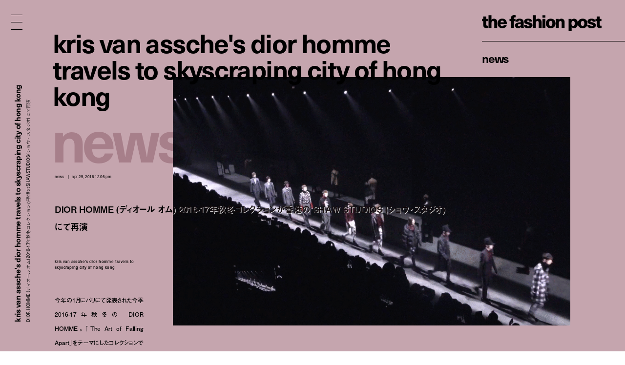

--- FILE ---
content_type: text/html; charset=UTF-8
request_url: https://fashionpost.jp/news/62255
body_size: 10334
content:




<!doctype html>
<html lang="ja" class="no-js" data-tablet="0" data-version="v2">
<head>
	<!-- Google Tag Manager -->
	<script>(function(w,d,s,l,i){w[l]=w[l]||[];w[l].push({'gtm.start':
	new Date().getTime(),event:'gtm.js'});var f=d.getElementsByTagName(s)[0],
	j=d.createElement(s),dl=l!='dataLayer'?'&l='+l:'';j.async=true;j.src=
	'https://www.googletagmanager.com/gtm.js?id='+i+dl;f.parentNode.insertBefore(j,f);
	})(window,document,'script','dataLayer','GTM-K6KVKVF');</script>
	<!-- End Google Tag Manager -->

	<meta charset="utf-8">
	<meta http-equiv="X-UA-Compatible" content="IE=edge">
	<meta name="viewport" content="width=device-width">
	<meta name="format-detection" content="telephone=no">

	<title>DIOR HOMME (ディオール オム) 2016-17年秋冬コレクションが香港の SHAW STUDIOS (ショウ・スタジオ) にて再演 | News | The Fashion Post</title>

	<meta name="keywords" content="">
	<meta name="description" content="今年の1月にパリにて発表された今季2016-17年秋冬の DIOR HOMME。「The Art of Falling Apart」をテーマにしたコレクションでは、端正なテーラリングをベースにしながら、攻撃的かつフェティッシュなスタイリング、そしてクチュールタッチのディティールで大胆のアップデートしたらランウェイルックが登場。会場では Willy Vanderperre (ウィリー・ヴァンテルペール) がショーの為に特別に制作した作品が上映され、華やかな香港の夜景と呼応した幻想的な世界観を作り出した。">

	<meta property="og:title" content="DIOR HOMME (ディオール オム) 2016-17年秋冬コレクションが香港の SHAW STUDIOS (ショウ・スタジオ) にて再演">
	<meta property="og:type" content="article">
	<meta property="og:url" content="https://fashionpost.jp/news/62255">
	<meta property="og:image" content="https://static.fashionpost.jp/article/wp-content/uploads/2016/04/24110607/Dior-Homme-0425-eyecatch.gif">
	<meta property="og:description" content="今年の1月にパリにて発表された今季2016-17年秋冬の DIOR HOMME。「The Art of Falling Apart」をテーマにしたコレクションでは、端正なテーラリングをベースにしながら、攻撃的かつフェティッシュなスタイリング、そしてクチュールタッチのディティールで大胆のアップデートしたらランウェイルックが登場。会場では Willy Vanderperre (ウィリー・ヴァンテルペール) がショーの為に特別に制作した作品が上映され、華やかな香港の夜景と呼応した幻想的な世界観を作り出した。">
	<meta property="og:site_name" content="THE FASHION POST">
	<meta property="og:locale" content="ja_JP">
	<meta property="fb:app_id" content="277406789009984">

	<meta name="twitter:card" content="summary_large_image">
	<meta name="twitter:site" content="@THEFASHIONPOST">
	<meta name="twitter:title" content="DIOR HOMME (ディオール オム) 2016-17年秋冬コレクションが香港の SHAW STUDIOS (ショウ・スタジオ) にて再演">
	<meta name="twitter:description" content="今年の1月にパリにて発表された今季2016-17年秋冬の DIOR HOMME。「The Art of Falling Apart」をテーマにしたコレクションでは、端正なテーラリングをベースにしながら、攻撃的かつフェティッシュなスタイリング、そしてクチュールタッチのディティールで大胆のアップデートしたらランウェイルックが登場。会場では Willy Vanderperre (ウィリー・ヴァンテルペール) がショーの為に特別に制作した作品が上映され、華やかな香港の夜景と呼応した幻想的な世界観を作り出した。">
	<meta name="twitter:url" content="https://fashionpost.jp/news/62255">
	<meta name="twitter:image" content="https://static.fashionpost.jp/article/wp-content/uploads/2016/04/24110607/Dior-Homme-0425-eyecatch.gif">

	<link rel="canonical" href="https://fashionpost.jp/news/62255">

    <meta name="apple-mobile-web-app-title" content="TFP">

    <link rel="shortcut icon" href="https://fashionpost.jp/article/wp-content/themes/fashionpost/assets/images/favicon.ico">
    <link rel="apple-touch-icon-precomposed" href="https://fashionpost.jp/article/wp-content/themes/fashionpost/assets/images/apple-touch-icon-precomposed.png">
	<link rel="icon" type="image/png" sizes="72x72" href="https://fashionpost.jp/article/wp-content/themes/fashionpost/assets/images/android-touch-icon.png">

	<meta name="theme-color" content="#47474C">

<meta name='robots' content='max-image-preview:large' />
<link rel='dns-prefetch' href='//ajax.googleapis.com' />
<link rel='stylesheet' id='core-css' href='https://fashionpost.jp/article/wp-content/themes/fashionpost/assets/css/core.css?ver=1761199829' type='text/css' media='all' />
<script type="text/javascript" src="//ajax.googleapis.com/ajax/libs/jquery/1.12.4/jquery.min.js" id="jquery-js"></script>

	<link rel="preconnect" href="https://fonts.googleapis.com">
	<link rel="preconnect" href="https://fonts.gstatic.com" crossorigin>
	<link href="https://fonts.googleapis.com/css2?family=Bodoni+Moda:opsz@6..96&display=swap" rel="stylesheet">

	<style id="pageStyle">
			:root {
		--color-text: #000000;
		--color-text-active: #262626;
		--color-text-for-luminance: #000000;
		--color-text-root: #d9c4ca;
		--color-text-root-blend: multiply;

		--color-accent: #000000;
		--color-accent-active: #262626;

		--color-bg: #c5a5ae;
		--color-bg-active: #c5a5ae;
		--color-bg-sealed: #cbaeb6;
		--color-bg-transit: #bf9ba6;
	}

	.p-gh::before { background-color: rgba(197,165,174, 0.9); }

	/* archive (brand) */
	.p-archive__list.is-brand .p-archive__list__item a > div::after { background-image: linear-gradient(to bottom, rgba(197,165,174,0) 0%, rgba(197,165,174,1) 100%); }

	/* single */
	.c-post-title .c-post-title__cutback {
		color: #160e10;
		text-shadow: 1px 1px 0 rgba(255,255,255,0);
	}
	.c-post-title .c-post-title__cutback:not(.is-transit) {
		text-shadow: 1px 1px 0 rgba(255,255,255,.8);
	}

	.p-post__body.p-post__body--v1 table,
	.p-post__body.p-post__body--v1 table tr,
	.p-post__body.p-post__body--v1 table td { border-color: rgba(0,0,0, 0.2); }

	.p-post__aside .p-post__aside__content > div > div table,
	.p-post__aside .p-post__aside__content > div > div table tr,
	.p-post__aside .p-post__aside__content > div > div table td { border-color: rgba(0,0,0, 0.2); }

	.p-search-ui > div .p-search-ui__box { background-color: rgba(0,0,0,.1); }

	.p-post .p-password .p-password__wrapper { background-color: rgba(0,0,0,0.05); }
	.p-post .p-password form input[name="Submit"] { color: #ffffff; }

	.p-ad-area.p-ad-area--banner { background-color: rgba(0,0,0,0.05); }

	.p-ad-area.p-ad-area--interstitial .p-ad-area__mask { background-color: rgba(255,255,255,0.65); }
	.ua-safari .p-ad-area.p-ad-area--interstitial .p-ad-area__mask { background-color: rgba(255,255,255,0.35); }

	.p-ad-area.p-ad-area--interstitial .p-ad-area__close { background-color: rgba(0,0,0,1); }
	.no-touch .p-ad-area.p-ad-area--interstitial .p-ad-area__close:hover { background-color: rgba(0,0,0,.65); }
	.touch    .p-ad-area.p-ad-area--interstitial .p-ad-area__close.hover { background-color: rgba(0,0,0,.65); }

	.p-ad-area.p-ad-area--interstitial .p-ad-area__close span { color: #ffffff; }
			</style>

	<script src="https://fashionpost.jp/article/wp-content/themes/fashionpost/assets/js/vendor/modernizr.min.js"></script>

	<!-- Adobe Fonts -->
	<link rel="stylesheet" href="https://use.typekit.net/whx4zum.css">
	<script>
		(function(d) {
			var config = {
				kitId: 'jfd5fcy',
				scriptTimeout: 3000,
				async: false
			},
			h=d.documentElement,t=setTimeout(function(){h.className=h.className.replace(/\bwf-loading\b/g,"")+" wf-inactive";},config.scriptTimeout),tk=d.createElement("script"),f=false,s=d.getElementsByTagName("script")[0],a;h.className+=" wf-loading";tk.src='https://use.typekit.net/'+config.kitId+'.js';tk.async=true;tk.onload=tk.onreadystatechange=function(){a=this.readyState;if(f||a&&a!="complete"&&a!="loaded")return;f=true;clearTimeout(t);try{Typekit.load(config)}catch(e){}};s.parentNode.insertBefore(tk,s)
		})(document);
	</script>
	<!-- / Adobe Fonts -->

	<script type="application/ld+json">
		{
			"@context": "http://schema.org",
			"@type": "NewsArticle",
			"mainEntityOfPage": {
				"@type": "WebPage",
				"@id": "https://fashionpost.jp/news/62255"
			},
			"headline": "DIOR HOMME (ディオール オム) 2016-17年秋冬コレクションが香港の SHAW STUDIOS (ショウ・スタジオ) にて再演",
			"image": {
				"@type": "ImageObject",
				"url": "https://static.fashionpost.jp/article/wp-content/uploads/2016/04/24110607/Dior-Homme-0425-eyecatch.gif",
				"height": 800,
				"width": 1280
			},
			"datePublished": "2016-04-25T12:06:07+00:00",
			"dateModified": "2019-04-06T18:12:20+09:00",
			"author": {
				"@type": "Organization",
				"name": "THE FASHION POST",
				"logo": {
					"@type": "ImageObject",
					"url": "https://fashionpost.jp/article/wp-content/themes/fashionpost/assets/images/logo.png",
					"width": 600,
					"height": 60
				}
			},
			"publisher": {
				"@type": "Organization",
				"name": "THE FASHION POST",
				"logo": {
					"@type": "ImageObject",
					"url": "https://fashionpost.jp/article/wp-content/themes/fashionpost/assets/images/logo.png",
					"width": 737,
					"height": 100
				}
			},
			"description": "今年の1月にパリにて発表された今季2016-17年秋冬の DIOR HOMME。「The Art of Falling Apart」をテーマにしたコレクションでは、端正なテーラリングをベースにしながら、攻撃的かつフェティッシュなスタイリング、そしてクチュールタッチのディティールで大胆のアップデートしたらランウェイルックが登場。会場では Willy Vanderperre (ウィリー・ヴァンテルペール) がショーの為に特別に制作した作品が上映され、華やかな香港の夜景と呼応した幻想的な世界観を作り出した。"
		}
	</script>
</head>
<body class="is-template-default is-single  is-news is-loading">
	<!-- Google Tag Manager (noscript) -->
	<noscript><iframe src="https://www.googletagmanager.com/ns.html?id=GTM-K6KVKVF"
	height="0" width="0" style="display:none;visibility:hidden"></iframe></noscript>
	<!-- End Google Tag Manager (noscript) -->

	<a id="pagetop"></a>


<header class="p-gh">
	<div class="l-container">
		<div class="p-gh__container">
			<div class="p-gh__title">
				<a class="c-object-link" href="https://fashionpost.jp" data-id="159959" data-type="top" data-pjax="1">
					<svg id="logo" class="c-logo is-v2" role="img" aria-label="THE FASHION POST"><use xlink:href="https://fashionpost.jp/article/wp-content/themes/fashionpost/assets/images/logo.svg#symbol" /></svg>
				</a>
			</div>
			<div class="p-gh__ln">
				<ul class="is-single is-parent">
<li class="is_root is-current" lang="en"><a href="https://fashionpost.jp/news" data-id="8024" data-type="archive" data-pjax="1">News</a></li>
</ul>
<ul class="is-children">
</ul>
			</div>
		</div>
	</div>
</header>

<div class="p-gm">
	<div class="p-burger"><div><span></span><span></span><span></span><span></span><span></span></div></div>
	<div class="p-gm__wrapper">
		<div class="p-gm__title">
			<div>
				<svg id="gmLogo" class="c-logo is-v2" role="img" aria-label="THE FASHION POST"><use xlink:href="https://fashionpost.jp/article/wp-content/themes/fashionpost/assets/images/logo.svg#symbol" /></svg>
			</div>
		</div>
		<div class="gm__container">
			<div class="l-container">
				<div class="gm__main">
					<div class="gm__main__container">
								<div class="p-gn">
		<div class="p-gn__wrapper">
			<div class="p-gn__container is-left">
					<div class="p-gn__category">
						<a href="https://fashionpost.jp" data-id="top" data-type="top" data-pjax="1">
							<figure><img src="https://static.fashionpost.jp/article/wp-content/uploads/2026/01/22120659/41990bd94e35bdf836a2e42824db6891top-300x214.jpg" alt=""></figure>
			<div class="p-gn__category__header">
				<div>
					<h4 class="is-top"><span>t</span><span>o</span><span>p</span></h4>
					<div class="p-gn__category__description u-stretch"><p>世界が広がる、ファッションメディア</p></div>
				</div>
			</div>
		</a>
	</div>
		<div class="p-gn__category">
						<a href="https://fashionpost.jp/fashion" data-id="8025" data-type="archive" data-pjax="1">
							<figure><img src="https://static.fashionpost.jp/article/wp-content/uploads/2025/12/24124005/08-07-1-e1767589850880-150x150.jpg" alt=""></figure>
			<div class="p-gn__category__header">
				<div>
					<h4 class="is-fashion"><span>F</span><span>a</span><span>s</span><span>h</span><span>i</span><span>o</span><span>n</span></h4>
					<div class="p-gn__category__description u-stretch"><p>デジタルで表現するファッションストーリー</p></div>
				</div>
			</div>
		</a>
	</div>
		<div class="p-gn__category">
						<a href="https://fashionpost.jp/beauty" data-id="8026" data-type="archive" data-pjax="1">
							<figure><img src="https://static.fashionpost.jp/article/wp-content/uploads/2025/12/26191154/0916_212-150x150.jpg" alt=""></figure>
			<div class="p-gn__category__header">
				<div>
					<h4 class="is-beauty"><span>B</span><span>e</span><span>a</span><span>u</span><span>t</span><span>y</span></h4>
					<div class="p-gn__category__description u-stretch"><p>ビューティの可能性を探るエディトリアル</p></div>
				</div>
			</div>
		</a>
	</div>
		<div class="p-gn__category">
						<a href="https://fashionpost.jp/portraits" data-id="8027" data-type="archive" data-pjax="1">
							<figure><img src="https://static.fashionpost.jp/article/wp-content/uploads/2026/01/22120600/41990bd94e35bdf836a2e42824db6891-1-150x150.jpg" alt=""></figure>
			<div class="p-gn__category__header">
				<div>
					<h4 class="is-portraits"><span>P</span><span>o</span><span>r</span><span>t</span><span>r</span><span>a</span><span>i</span><span>t</span><span>s</span></h4>
					<div class="p-gn__category__description u-stretch"><p>クリエイティビティに迫るインタビュー</p></div>
				</div>
			</div>
		</a>
	</div>
		<div class="p-gn__category">
						<a href="https://fashionpost.jp/journal" data-id="8304" data-type="archive" data-pjax="1">
							<figure><img src="https://static.fashionpost.jp/article/wp-content/uploads/2025/12/12172215/4b296a42aae2dd6881056973314a7168-150x150.jpg" alt=""></figure>
			<div class="p-gn__category__header">
				<div>
					<h4 class="is-journal"><span>J</span><span>o</span><span>u</span><span>r</span><span>n</span><span>a</span><span>l</span></h4>
					<div class="p-gn__category__description u-stretch"><p>時代を切り取るコラム、対談、ポートレート連載</p></div>
				</div>
			</div>
		</a>
	</div>
		<div class="p-gn__category">
						<a href="https://fashionpost.jp/select" data-id="8028" data-type="archive" data-pjax="1">
							<figure><img src="https://static.fashionpost.jp/article/wp-content/uploads/2026/01/16223845/DSC9931-150x150.jpg" alt=""></figure>
			<div class="p-gn__category__header">
				<div>
					<h4 class="is-select"><span>S</span><span>e</span><span>l</span><span>e</span><span>c</span><span>t</span></h4>
					<div class="p-gn__category__description u-stretch"><p>定番から最新作までを網羅するアイテムカタログ</p></div>
				</div>
			</div>
		</a>
	</div>
		<div class="p-gn__category">
						<a href="https://fashionpost.jp/cities" data-id="8030" data-type="archive" data-pjax="1">
							<figure><img src="https://static.fashionpost.jp/article/wp-content/uploads/2026/01/21200015/re_a-150x150.jpg" alt=""></figure>
			<div class="p-gn__category__header">
				<div>
					<h4 class="is-cities"><span>C</span><span>i</span><span>t</span><span>i</span><span>e</span><span>s</span></h4>
					<div class="p-gn__category__description u-stretch"><p>注目ショップ、飲食店、ホテルの保存版ガイド</p></div>
				</div>
			</div>
		</a>
	</div>
		<div class="p-gn__category">
						<a href="https://fashionpost.jp/news" data-id="8024" data-type="archive" data-pjax="1">
							<figure><img src="https://static.fashionpost.jp/article/wp-content/uploads/2025/12/31231055/ss26_gift-guide_spring_natures-mortes_22-150x150.jpg" alt=""></figure>
			<div class="p-gn__category__header">
				<div>
					<h4 class="is-news"><span>N</span><span>e</span><span>w</span><span>s</span></h4>
					<div class="p-gn__category__description u-stretch"><p>ファッション/ビューティ/カルチャーの最新ニュース</p></div>
				</div>
			</div>
		</a>
	</div>
				</div>

			<div class="p-gn__container is-right">
					<div class="p-gn__category">
						<a href="https://calendar.fashionpost.jp/" target="_blank">
							<figure><img src="https://static.calendar.fashionpost.jp/wp/wp-content/uploads/2024/07/19172502/og.png" alt=""></figure>
			<div class="p-gn__category__header">
				<div>
					<h4 class="is-calendar"><span>c</span><span>a</span><span>l</span><span>e</span><span>n</span><span>d</span><span>a</span><span>r</span></h4>
					<div class="p-gn__category__description u-stretch"><p>クリエイターによる日替わりレコメンド</p></div>
				</div>
			</div>
		</a>
	</div>
		<div class="p-gn__category">
						<a href="https://fashionpost.jp/collections" data-id="collection" data-type="archive" data-pjax="1">
							<figure><img src="https://static.fashionpost.jp/article/wp-content/uploads/2026/01/22144523/LOUIS-VUITTON-MENrsquoS-FALL-WINTER-2026-LOOK-1-640x800.jpg" alt=""></figure>
			<div class="p-gn__category__header">
				<div>
					<h4 class="is-collection"><span>C</span><span>o</span><span>l</span><span>l</span><span>e</span><span>c</span><span>t</span><span>i</span><span>o</span><span>n</span><span>s</span></h4>
					<div class="p-gn__category__description u-stretch"><p>コレクションルック一覧</p></div>
				</div>
			</div>
		</a>
	</div>
		<div class="p-gn__category">
						<a href="https://fashionpost.jp/history" data-id="8262" data-type="archive" data-pjax="1">
							<figure><img src="https://static.fashionpost.jp/article/wp-content/uploads/2024/12/06124516/stella_falabella_inner-150x150.jpg" alt=""></figure>
			<div class="p-gn__category__header">
				<div>
					<h4 class="is-history"><span>H</span><span>i</span><span>s</span><span>t</span><span>o</span><span>r</span><span>y</span></h4>
					<div class="p-gn__category__description u-stretch"><p>アイコンから紐解くブランドヒストリー</p></div>
				</div>
			</div>
		</a>
	</div>
		<div class="p-gn__category">
						<a href="https://fashionpost.jp/brands" data-id="brand" data-type="archive" data-pjax="1">
							<figure><img src="https://static.fashionpost.jp/article/wp-content/uploads/2020/04/21102022/thmbnail.jpg" alt=""></figure>
			<div class="p-gn__category__header">
				<div>
					<h4 class="is-brand"><span>B</span><span>r</span><span>a</span><span>n</span><span>d</span><span>s</span></h4>
					<div class="p-gn__category__description u-stretch"><p>ファッションブランド A to Z</p></div>
				</div>
			</div>
		</a>
	</div>
	
								<div class="p-gn__feature">
					<ul>
															<li class="u-stretch"><a href="https://fashionpost.jp/movies" data-id="movies" data-type="archive" data-pjax="1">上映中のTFP的おすすめ映画</a></li>
																		<li class="u-stretch"><a href="https://fashionpost.jp/exhibitions" data-id="exhibitions" data-type="archive" data-pjax="1">開催中のTFP的おすすめ展覧会</a></li>
														</ul>
				</div>
				
				<div class="p-gn__aside">
										<div class="p-gn__aside__sns">
						<h5>Social: </h5>
						<ul>
							<li><a href="https://www.instagram.com/tfpjp" target="_blank" rel="external">Instagram</a></li>							<li><a href="https://twitter.com/THEFASHIONPOST" target="_blank" rel="external">Twitter</a></li>							<li><a href="https://www.facebook.com/thefashionpost" target="_blank" rel="external">Facebook</a></li>							<li><a href="https://lin.ee/6G2HRVA" target="_blank" rel="external">LINE</a></li>						</ul>
					</div>
										<div class="p-search-ui">
						<h5>Search: </h5>
						<div>
							<input class="p-search-ui__box" type="text" value=""><a class="p-search-ui__button" href="javascript:void(0);"><span class="c-icon c-icon--search"></span></a>
						</div>
					</div>
					<div class="p-gn__aside__about">
						<h5>About: </h5>
						<ul class="u-stretch">
							<li><a href="https://weekday.co.jp/" target="_blank" rel="external">運営会社</a></li>
							<li><a class="is-about is-about-advertising" href="https://fashionpost.jp/about#advertising" data-id="2" data-type="page" data-pjax="1">広告掲載</a></li>
							<li><a class="is-contact" href="https://fashionpost.jp/contact">お問い合わせ</a></li>
							<li><a class="is-about is-about-workwithus" href="https://fashionpost.jp/about#workwithus" data-id="2" data-type="page" data-pjax="1">求人</a></li>
							<li><a class="is-about is-about-terms" href="https://fashionpost.jp/about#terms" data-id="2" data-type="page" data-pjax="1">利用規約</a></li>
							<li><a class="is-about is-about-privacypolicy" href="https://fashionpost.jp/about#privacypolicy" data-id="2" data-type="page" data-pjax="1">プライバシーポリシー</a></li>
						</ul>
					</div>
				</div>
			</div>
		</div>
	</div>

						</div>
				</div>
			</div>
		</div>
		<div class="p-gm__copyright">
			<div>
				<p>© 2026 Weekday, Inc. All rights reserved.</p>
			</div>
		</div>
	</div>
</div>

	<div class="p-superwrapper">
<div
	class="p-supercontainer"
	data-scene-type="single"
	data-scene-id="62255"
	data-scene-title="DIOR HOMME (ディオール オム) 2016-17年秋冬コレクションが香港の SHAW STUDIOS (ショウ・スタジオ) にて再演 | News | The Fashion Post"
>
	<template class="p-template p-template--style">
			:root {
		--color-text: #000000;
		--color-text-active: #262626;
		--color-text-for-luminance: #000000;
		--color-text-root: #d9c4ca;
		--color-text-root-blend: multiply;

		--color-accent: #000000;
		--color-accent-active: #262626;

		--color-bg: #c5a5ae;
		--color-bg-active: #c5a5ae;
		--color-bg-sealed: #cbaeb6;
		--color-bg-transit: #bf9ba6;
	}

	.p-gh::before { background-color: rgba(197,165,174, 0.9); }

	/* archive (brand) */
	.p-archive__list.is-brand .p-archive__list__item a > div::after { background-image: linear-gradient(to bottom, rgba(197,165,174,0) 0%, rgba(197,165,174,1) 100%); }

	/* single */
	.c-post-title .c-post-title__cutback {
		color: #160e10;
		text-shadow: 1px 1px 0 rgba(255,255,255,0);
	}
	.c-post-title .c-post-title__cutback:not(.is-transit) {
		text-shadow: 1px 1px 0 rgba(255,255,255,.8);
	}

	.p-post__body.p-post__body--v1 table,
	.p-post__body.p-post__body--v1 table tr,
	.p-post__body.p-post__body--v1 table td { border-color: rgba(0,0,0, 0.2); }

	.p-post__aside .p-post__aside__content > div > div table,
	.p-post__aside .p-post__aside__content > div > div table tr,
	.p-post__aside .p-post__aside__content > div > div table td { border-color: rgba(0,0,0, 0.2); }

	.p-search-ui > div .p-search-ui__box { background-color: rgba(0,0,0,.1); }

	.p-post .p-password .p-password__wrapper { background-color: rgba(0,0,0,0.05); }
	.p-post .p-password form input[name="Submit"] { color: #ffffff; }

	.p-ad-area.p-ad-area--banner { background-color: rgba(0,0,0,0.05); }

	.p-ad-area.p-ad-area--interstitial .p-ad-area__mask { background-color: rgba(255,255,255,0.65); }
	.ua-safari .p-ad-area.p-ad-area--interstitial .p-ad-area__mask { background-color: rgba(255,255,255,0.35); }

	.p-ad-area.p-ad-area--interstitial .p-ad-area__close { background-color: rgba(0,0,0,1); }
	.no-touch .p-ad-area.p-ad-area--interstitial .p-ad-area__close:hover { background-color: rgba(0,0,0,.65); }
	.touch    .p-ad-area.p-ad-area--interstitial .p-ad-area__close.hover { background-color: rgba(0,0,0,.65); }

	.p-ad-area.p-ad-area--interstitial .p-ad-area__close span { color: #ffffff; }
			</template>

	<main>
		<article
			id="article62255"
			class="p-post is-category-news is-template-default under-0-layer"
			data-version="v2"
		>
		
			<div class="l-container">
				<div class="l-page">
					<div class="l-page__side">
						<div class="l-page__side__appendix">
							<div class="l-page__side__appendix__container">
									<div class="c-post-catch is-side">
		<div class="c-post-catch__wrapper">
			<div class="c-post-catch__container">
				<div class="c-post-catch__body">
												<div class="c-post-catch__main"><strong>Kris Van Assche's DIOR HOMME Travels To Skyscraping City Of Hong Kong</strong></div>																					<div class="c-post-catch__ja"><p>DIOR HOMME (ディオール オム) 2016-17年秋冬コレクションが香港の SHAW STUDIOS (ショウ・スタジオ) にて再演</p></div>
											</div>
			</div>
		</div>
	</div>

								</div>
						</div>
					</div><!-- .l-page__side -->

					<header class="p-post__header c-sealed-text is-transit is-sealed">
						<figure class="p-post-visual">
							<div class="c-imgbox is--trigger">
								<div class="c-imgbox__placeholder" style="padding-top: 62.5%;"></div>
								<div class="c-imgbox__wrapper">
									<div class="c-imgbox__container" data-src="https://static.fashionpost.jp/article/wp-content/uploads/2016/04/24110607/Dior-Homme-0425-eyecatch.gif"></div>
									<noscript><img src="https://static.fashionpost.jp/article/wp-content/uploads/2016/04/24110607/Dior-Homme-0425-eyecatch.gif" alt=""></noscript>
								</div>
								<div class="c-veil"><div class="c-veil__container"></div></div>
							</div>

													</figure>

						
						<div class="c-post-catch">
							<div class="c-post-catch__body">
								<div class="c-post-catch__main"><strong>Kris Van Assche's DIOR HOMME Travels To Skyscraping City Of Hong Kong</strong></div>
							</div>
							<div class="is-clone">
								<div class="c-post-catch__body">
									<div class="c-post-catch__main">Kris Van Assche's DIOR HOMME Travels To Skyscraping City Of Hong Kong</div>
								</div>
							</div>
						</div>

						<div class="c-post-root"><div><span>N</span><span>e</span><span>w</span><span>s</span><i>/</i></div></div>

						<div class="c-post-categorytime">
							<div>
								<p><span>News</span></p>
								<p><time datetime="2016-04-25T12:06:07+00:00">Apr 25, 2016 12:06 PM</time></p>
							</div>
						</div>

						<div class="c-post-title">
							<div class="c-post-title__main"><h1>DIOR HOMME (ディオール オム) 2016-17年秋冬コレクションが香港の SHAW STUDIOS (ショウ・スタジオ) にて再演</h1></div>
							<div class="c-post-title__pad"><div data-text="DIOR HOMME (ディオール オム) 2016-17年秋冬コレクションが香港の SHAW STUDIOS (ショウ・スタジオ) にて再演"></div></div>
							<div class="c-post-title__cutback c-sealed-text is-transit is-sealed" aria-hidden="true"><div data-text="DIOR HOMME (ディオール オム) 2016-17年秋冬コレクションが香港の SHAW STUDIOS (ショウ・スタジオ) にて再演"></div></div>
						</div>

						<div class="c-credit">
									<p><strong>Kris Van Assche's DIOR HOMME Travels To Skyscraping City Of Hong Kong</strong></p>										</div>

						<div class="c-post-description">
							<div class="u-stretch">
								<p>今年の1月にパリにて発表された今季2016-17年秋冬の DIOR HOMME。「The Art of Falling Apart」をテーマにしたコレクションでは、端正なテーラリングをベースにしながら、攻撃的かつフェティッシュなスタイリング、そしてクチュールタッチのディティールで大胆のアップデートしたらランウェイルックが登場。会場では Willy Vanderperre (ウィリー・ヴァンテルペール) がショーの為に特別に制作した作品が上映され、華やかな香港の夜景と呼応した幻想的な世界観を作り出した。</p>
							</div>
						</div>
					</header>
				</div>
			</div>

			<div class="l-container">
				<div class="l-page">
					<div class="l-page__main">
						<div class="p-post__body p-post__body--v1 c-sealed-text is-transit is-sealed">
							<p class='is-yt-wrapper'><iframe src="https://www.youtube.com/embed/u-Dt_0zzg9A?rel=0&amp;showinfo=0" width="640" height="360" frameborder="0" allowfullscreen="allowfullscreen"></iframe></p>
<p class="p1"><span class="s1">Kris Van Assche (</span>クリス・ヴァン・アッシュ<span class="s1">) </span>による<span class="s1"> DIOR HOMME (</span>ディオール オム<span class="s1">) 2016-17</span>年秋冬コレクションが<span class="s1">22</span>日、香港にてリピートショーとして披露された。</p>
		<div
			class="c-content c-content--gallery"
			data-type="slide"
		>
			<div class="swiper-container">
				<div class="swiper-wrapper">
												<div class="swiper-slide c-imgbox is--trigger  has-caption">
								<div class="c-imgbox__placeholder" style="padding-top: 66.71875%;"></div>
								<div class="c-imgbox__wrapper">
									<img class="swiper-lazy" data-src="https://static.fashionpost.jp/article/wp-content/uploads/2016/04/25030607/059c85124d84113bb46e4a706e824eae.jpg" alt="">
								</div>
																	<figcaption class="c-content-caption c-sealed-text is-transit is-sealed">
										<div class="u-stretch">
											<p>© Hiroaki Fukuda</p>
										</div>
									</figcaption>
															</div>
														<div class="swiper-slide c-imgbox is--trigger  has-caption">
								<div class="c-imgbox__placeholder" style="padding-top: 66.71875%;"></div>
								<div class="c-imgbox__wrapper">
									<img class="swiper-lazy" data-src="https://static.fashionpost.jp/article/wp-content/uploads/2016/04/25030607/34eefe8502bcf2624852ef5617326f9d.jpg" alt="">
								</div>
																	<figcaption class="c-content-caption c-sealed-text is-transit is-sealed">
										<div class="u-stretch">
											<p>© Hiroaki Fukuda</p>
										</div>
									</figcaption>
															</div>
														<div class="swiper-slide c-imgbox is--trigger  has-caption">
								<div class="c-imgbox__placeholder" style="padding-top: 66.71875%;"></div>
								<div class="c-imgbox__wrapper">
									<img class="swiper-lazy" data-src="https://static.fashionpost.jp/article/wp-content/uploads/2016/04/25030607/d940aa8f197259d32987da6075fe5e1b.jpg" alt="">
								</div>
																	<figcaption class="c-content-caption c-sealed-text is-transit is-sealed">
										<div class="u-stretch">
											<p>© Hiroaki Fukuda</p>
										</div>
									</figcaption>
															</div>
														<div class="swiper-slide c-imgbox is--trigger  has-caption">
								<div class="c-imgbox__placeholder" style="padding-top: 66.71875%;"></div>
								<div class="c-imgbox__wrapper">
									<img class="swiper-lazy" data-src="https://static.fashionpost.jp/article/wp-content/uploads/2016/04/25030607/42f9251b6ed224c8db4ee62ccc835253.jpg" alt="">
								</div>
																	<figcaption class="c-content-caption c-sealed-text is-transit is-sealed">
										<div class="u-stretch">
											<p>© Hiroaki Fukuda</p>
										</div>
									</figcaption>
															</div>
														<div class="swiper-slide c-imgbox is--trigger  has-caption">
								<div class="c-imgbox__placeholder" style="padding-top: 66.71875%;"></div>
								<div class="c-imgbox__wrapper">
									<img class="swiper-lazy" data-src="https://static.fashionpost.jp/article/wp-content/uploads/2016/04/25030607/6fa097f05d36b893c612bcb890284d17.jpg" alt="">
								</div>
																	<figcaption class="c-content-caption c-sealed-text is-transit is-sealed">
										<div class="u-stretch">
											<p>© Hiroaki Fukuda</p>
										</div>
									</figcaption>
															</div>
														<div class="swiper-slide c-imgbox is--trigger  has-caption">
								<div class="c-imgbox__placeholder" style="padding-top: 66.71875%;"></div>
								<div class="c-imgbox__wrapper">
									<img class="swiper-lazy" data-src="https://static.fashionpost.jp/article/wp-content/uploads/2016/04/25030607/da22aab0bceb45971f0531d133348750.jpg" alt="">
								</div>
																	<figcaption class="c-content-caption c-sealed-text is-transit is-sealed">
										<div class="u-stretch">
											<p>© Hiroaki Fukuda</p>
										</div>
									</figcaption>
															</div>
														<div class="swiper-slide c-imgbox is--trigger  has-caption">
								<div class="c-imgbox__placeholder" style="padding-top: 66.71875%;"></div>
								<div class="c-imgbox__wrapper">
									<img class="swiper-lazy" data-src="https://static.fashionpost.jp/article/wp-content/uploads/2016/04/25030607/be64b800408d86ba33886aa4578c246b.jpg" alt="">
								</div>
																	<figcaption class="c-content-caption c-sealed-text is-transit is-sealed">
										<div class="u-stretch">
											<p>© Hiroaki Fukuda</p>
										</div>
									</figcaption>
															</div>
														<div class="swiper-slide c-imgbox is--trigger  has-caption">
								<div class="c-imgbox__placeholder" style="padding-top: 66.71875%;"></div>
								<div class="c-imgbox__wrapper">
									<img class="swiper-lazy" data-src="https://static.fashionpost.jp/article/wp-content/uploads/2016/04/25030607/81255613d5e761a3fd4c029125b07c13.jpg" alt="">
								</div>
																	<figcaption class="c-content-caption c-sealed-text is-transit is-sealed">
										<div class="u-stretch">
											<p>© Hiroaki Fukuda</p>
										</div>
									</figcaption>
															</div>
														<div class="swiper-slide c-imgbox is--trigger  has-caption">
								<div class="c-imgbox__placeholder" style="padding-top: 66.71875%;"></div>
								<div class="c-imgbox__wrapper">
									<img class="swiper-lazy" data-src="https://static.fashionpost.jp/article/wp-content/uploads/2016/04/25030607/441f8f1d10bcb97d7a89a5b4bab24bd4.jpg" alt="">
								</div>
																	<figcaption class="c-content-caption c-sealed-text is-transit is-sealed">
										<div class="u-stretch">
											<p>© Hiroaki Fukuda</p>
										</div>
									</figcaption>
															</div>
														<div class="swiper-slide c-imgbox is--trigger  has-caption">
								<div class="c-imgbox__placeholder" style="padding-top: 66.71875%;"></div>
								<div class="c-imgbox__wrapper">
									<img class="swiper-lazy" data-src="https://static.fashionpost.jp/article/wp-content/uploads/2016/04/25030607/a2cfda844bfb10bf09e0c28ca8d23587.jpg" alt="">
								</div>
																	<figcaption class="c-content-caption c-sealed-text is-transit is-sealed">
										<div class="u-stretch">
											<p>© Hiroaki Fukuda</p>
										</div>
									</figcaption>
															</div>
														<div class="swiper-slide c-imgbox is--trigger  has-caption">
								<div class="c-imgbox__placeholder" style="padding-top: 66.71875%;"></div>
								<div class="c-imgbox__wrapper">
									<img class="swiper-lazy" data-src="https://static.fashionpost.jp/article/wp-content/uploads/2016/04/25030607/ea1a8e4e684a466684c95b48424b146e.jpg" alt="">
								</div>
																	<figcaption class="c-content-caption c-sealed-text is-transit is-sealed">
										<div class="u-stretch">
											<p>© Hiroaki Fukuda</p>
										</div>
									</figcaption>
															</div>
											</div>
			</div>
			<div class="c-content--gallery__controller">
				<div class="swiper-button-next"><span>N</span><span>e</span><span>x</span><span>t</span></div>
				<div class="swiper-button-prev"><span>P</span><span>r</span><span>e</span><span>v</span></div>
				<div class="c-content--gallery__controller__counter"><span class="is-current">1</span>/<span>11</span></div>
			</div>
		</div>
		
<p class="p1">これまでに北京、上海、広州にて開催されてきた<span class="s1"> DIOR HOMME </span>のリピートショー。今回の舞台は、香港の西端にほど近い<span class="s1"> SHAW STUDIOS (</span>ショウ・スタジオ<span class="s1">) </span>に造られた特設会場だ。</p>
<p class="p1">今年の<span class="s1">1</span>月にパリにて発表された今季<span class="s1">2016-17</span>年秋冬の<span class="s1"> DIOR HOMME</span>。「The Art of Falling Apart」をテーマにしたコレクションでは、端正なテーラリングをベースにしながら、攻撃的かつフェティッシュなスタイリング、そしてクチュールタッチのディティールで大胆のアップデートしたらランウェイルックが登場。会場では Willy Vanderperre (ウィリー・ヴァンテルペール) がショーの為に特別に制作した作品が上映され、華やかな香港の夜景と呼応した幻想的な世界観を作り出した。</p>
<p class="p1">香港のみならず、中国、台湾、韓国、そして日本のトップセレブリティたちがゲストとして来場したショーのアフターパーティーでは、フランスのクラブシーンで話題を集める Club Cheval (クラブ・シュヴァル) がアコースティックのライブを披露した。</p>
<p class="p1">問い合わせ先／クリスチャン ディオール<span class="s1"> 0120-02-1947<br />
</span>HP: <a href="http://www.dior.com" target="_blank">www.dior.com</a></p>
		<div
			class="c-content c-content--gallery"
			data-type="slide"
		>
			<div class="swiper-container">
				<div class="swiper-wrapper">
												<div class="swiper-slide c-imgbox is--trigger  has-caption">
								<div class="c-imgbox__placeholder" style="padding-top: 150%;"></div>
								<div class="c-imgbox__wrapper">
									<img class="swiper-lazy" data-src="https://static.fashionpost.jp/article/wp-content/uploads/2016/04/25030607/08Koji-Moriya.jpg" alt="">
								</div>
																	<figcaption class="c-content-caption c-sealed-text is-transit is-sealed">
										<div class="u-stretch">
											<p>ゲストとして来場したモデルの守屋 光治 | © Dior</p>
										</div>
									</figcaption>
															</div>
														<div class="swiper-slide c-imgbox is--trigger  has-caption">
								<div class="c-imgbox__placeholder" style="padding-top: 66.71875%;"></div>
								<div class="c-imgbox__wrapper">
									<img class="swiper-lazy" data-src="https://static.fashionpost.jp/article/wp-content/uploads/2016/04/25030607/Hiro-1.jpg" alt="">
								</div>
																	<figcaption class="c-content-caption c-sealed-text is-transit is-sealed">
										<div class="u-stretch">
											<p>© Hiroaki Fukuda</p>
										</div>
									</figcaption>
															</div>
														<div class="swiper-slide c-imgbox is--trigger  has-caption">
								<div class="c-imgbox__placeholder" style="padding-top: 66.71875%;"></div>
								<div class="c-imgbox__wrapper">
									<img class="swiper-lazy" data-src="https://static.fashionpost.jp/article/wp-content/uploads/2016/04/25030607/Hiro-2.jpg" alt="">
								</div>
																	<figcaption class="c-content-caption c-sealed-text is-transit is-sealed">
										<div class="u-stretch">
											<p>© Hiroaki Fukuda</p>
										</div>
									</figcaption>
															</div>
														<div class="swiper-slide c-imgbox is--trigger  has-caption">
								<div class="c-imgbox__placeholder" style="padding-top: 66.71875%;"></div>
								<div class="c-imgbox__wrapper">
									<img class="swiper-lazy" data-src="https://static.fashionpost.jp/article/wp-content/uploads/2016/04/25030607/Hiro-3.jpg" alt="">
								</div>
																	<figcaption class="c-content-caption c-sealed-text is-transit is-sealed">
										<div class="u-stretch">
											<p>© Hiroaki Fukuda</p>
										</div>
									</figcaption>
															</div>
														<div class="swiper-slide c-imgbox is--trigger  has-caption">
								<div class="c-imgbox__placeholder" style="padding-top: 66.71875%;"></div>
								<div class="c-imgbox__wrapper">
									<img class="swiper-lazy" data-src="https://static.fashionpost.jp/article/wp-content/uploads/2016/04/25030607/Hiroaki-Fukuda2.jpg" alt="">
								</div>
																	<figcaption class="c-content-caption c-sealed-text is-transit is-sealed">
										<div class="u-stretch">
											<p>© Hiroaki Fukuda</p>
										</div>
									</figcaption>
															</div>
														<div class="swiper-slide c-imgbox is--trigger  has-caption">
								<div class="c-imgbox__placeholder" style="padding-top: 66.5625%;"></div>
								<div class="c-imgbox__wrapper">
									<img class="swiper-lazy" data-src="https://static.fashionpost.jp/article/wp-content/uploads/2016/04/25030607/Mathieu-Ridelle-pour-Villa-Eugenie_1.jpg" alt="">
								</div>
																	<figcaption class="c-content-caption c-sealed-text is-transit is-sealed">
										<div class="u-stretch">
											<p>© Dior</p>
										</div>
									</figcaption>
															</div>
														<div class="swiper-slide c-imgbox is--trigger  has-caption">
								<div class="c-imgbox__placeholder" style="padding-top: 66.5625%;"></div>
								<div class="c-imgbox__wrapper">
									<img class="swiper-lazy" data-src="https://static.fashionpost.jp/article/wp-content/uploads/2016/04/25030607/Mathieu-Ridelle-pour-Villa-Eugenie_2.jpg" alt="">
								</div>
																	<figcaption class="c-content-caption c-sealed-text is-transit is-sealed">
										<div class="u-stretch">
											<p>© Dior</p>
										</div>
									</figcaption>
															</div>
														<div class="swiper-slide c-imgbox is--trigger  has-caption">
								<div class="c-imgbox__placeholder" style="padding-top: 66.5625%;"></div>
								<div class="c-imgbox__wrapper">
									<img class="swiper-lazy" data-src="https://static.fashionpost.jp/article/wp-content/uploads/2016/04/25030607/Mathieu-Ridelle-pour-Villa-Eugenie_3.jpg" alt="">
								</div>
																	<figcaption class="c-content-caption c-sealed-text is-transit is-sealed">
										<div class="u-stretch">
											<p>© Dior</p>
										</div>
									</figcaption>
															</div>
														<div class="swiper-slide c-imgbox is--trigger  has-caption">
								<div class="c-imgbox__placeholder" style="padding-top: 66.5625%;"></div>
								<div class="c-imgbox__wrapper">
									<img class="swiper-lazy" data-src="https://static.fashionpost.jp/article/wp-content/uploads/2016/04/25030607/Mathieu-Ridelle-pour-Villa-Eugenie_4.jpg" alt="">
								</div>
																	<figcaption class="c-content-caption c-sealed-text is-transit is-sealed">
										<div class="u-stretch">
											<p>© Dior</p>
										</div>
									</figcaption>
															</div>
														<div class="swiper-slide c-imgbox is--trigger  has-caption">
								<div class="c-imgbox__placeholder" style="padding-top: 66.71875%;"></div>
								<div class="c-imgbox__wrapper">
									<img class="swiper-lazy" data-src="https://static.fashionpost.jp/article/wp-content/uploads/2016/04/25030607/Xaume-Olleros.jpg" alt="">
								</div>
																	<figcaption class="c-content-caption c-sealed-text is-transit is-sealed">
										<div class="u-stretch">
											<p>© Xaume Olleros</p>
										</div>
									</figcaption>
															</div>
														<div class="swiper-slide c-imgbox is--trigger  has-caption">
								<div class="c-imgbox__placeholder" style="padding-top: 66.71875%;"></div>
								<div class="c-imgbox__wrapper">
									<img class="swiper-lazy" data-src="https://static.fashionpost.jp/article/wp-content/uploads/2016/04/25030607/Xaume-Olleros2.jpg" alt="">
								</div>
																	<figcaption class="c-content-caption c-sealed-text is-transit is-sealed">
										<div class="u-stretch">
											<p>© Xaume Olleros</p>
										</div>
									</figcaption>
															</div>
														<div class="swiper-slide c-imgbox is--trigger  has-caption">
								<div class="c-imgbox__placeholder" style="padding-top: 66.5625%;"></div>
								<div class="c-imgbox__wrapper">
									<img class="swiper-lazy" data-src="https://static.fashionpost.jp/article/wp-content/uploads/2016/04/25030607/Xaume-Olleros3.jpg" alt="">
								</div>
																	<figcaption class="c-content-caption c-sealed-text is-transit is-sealed">
										<div class="u-stretch">
											<p>© Xaume Olleros</p>
										</div>
									</figcaption>
															</div>
														<div class="swiper-slide c-imgbox is--trigger  has-caption">
								<div class="c-imgbox__placeholder" style="padding-top: 66.5625%;"></div>
								<div class="c-imgbox__wrapper">
									<img class="swiper-lazy" data-src="https://static.fashionpost.jp/article/wp-content/uploads/2016/04/25030607/Xaume-Olleros4.jpg" alt="">
								</div>
																	<figcaption class="c-content-caption c-sealed-text is-transit is-sealed">
										<div class="u-stretch">
											<p>© Xaume Olleros</p>
										</div>
									</figcaption>
															</div>
														<div class="swiper-slide c-imgbox is--trigger  has-caption">
								<div class="c-imgbox__placeholder" style="padding-top: 66.5625%;"></div>
								<div class="c-imgbox__wrapper">
									<img class="swiper-lazy" data-src="https://static.fashionpost.jp/article/wp-content/uploads/2016/04/25030607/Xaume-Olleros5.jpg" alt="">
								</div>
																	<figcaption class="c-content-caption c-sealed-text is-transit is-sealed">
										<div class="u-stretch">
											<p>© Xaume Olleros</p>
										</div>
									</figcaption>
															</div>
														<div class="swiper-slide c-imgbox is--trigger  has-caption">
								<div class="c-imgbox__placeholder" style="padding-top: 66.5625%;"></div>
								<div class="c-imgbox__wrapper">
									<img class="swiper-lazy" data-src="https://static.fashionpost.jp/article/wp-content/uploads/2016/04/25030607/Xaume-Olleros6.jpg" alt="">
								</div>
																	<figcaption class="c-content-caption c-sealed-text is-transit is-sealed">
										<div class="u-stretch">
											<p>© Xaume Olleros</p>
										</div>
									</figcaption>
															</div>
														<div class="swiper-slide c-imgbox is--trigger  has-caption">
								<div class="c-imgbox__placeholder" style="padding-top: 66.71875%;"></div>
								<div class="c-imgbox__wrapper">
									<img class="swiper-lazy" data-src="https://static.fashionpost.jp/article/wp-content/uploads/2016/04/25030607/Alessio-Bolzoni-for-Dior.jpg" alt="">
								</div>
																	<figcaption class="c-content-caption c-sealed-text is-transit is-sealed">
										<div class="u-stretch">
											<p>© Alessio Bolzoni for Dior</p>
										</div>
									</figcaption>
															</div>
											</div>
			</div>
			<div class="c-content--gallery__controller">
				<div class="swiper-button-next"><span>N</span><span>e</span><span>x</span><span>t</span></div>
				<div class="swiper-button-prev"><span>P</span><span>r</span><span>e</span><span>v</span></div>
				<div class="c-content--gallery__controller__counter"><span class="is-current">1</span>/<span>16</span></div>
			</div>
		</div>
		
<p class="p1">
						</div>

												<aside class="p-post__aside">
		
	<div class="p-post__aside__middle c-sealed-text is-transit is-sealed">
			<div class="c-post-catch ">
		<div class="c-post-catch__wrapper">
			<div class="c-post-catch__container">
				<div class="c-post-catch__body">
												<div class="c-post-catch__main"><strong>Kris Van Assche's DIOR HOMME Travels To Skyscraping City Of Hong Kong</strong></div>																					<div class="c-post-catch__ja"><p>DIOR HOMME (ディオール オム) 2016-17年秋冬コレクションが香港の SHAW STUDIOS (ショウ・スタジオ) にて再演</p></div>
											</div>
			</div>
		</div>
	</div>

	<div class="p-breadcrumb" itemscope itemtype="https://schema.org/BreadcrumbList">
<div itemprop="itemListElement" itemscope itemtype="https://schema.org/ListItem" class="p-breadcrumb__item"><a href="/" itemprop="item"><span itemprop="name">TOP</span></a><meta itemprop="position" content="1"></div><span> / </span><div itemprop="itemListElement" itemscope itemtype="https://schema.org/ListItem" class="p-breadcrumb__item"><a href="https://fashionpost.jp/news" itemprop="item"><span itemprop="name">News</span></a><meta itemprop="position" content="2"></div><span> / </span><div itemprop="itemListElement" itemscope itemtype="https://schema.org/ListItem" class="p-breadcrumb__item"><a class="is-current" href="https://fashionpost.jp/news/62255" itemprop="item"><span itemprop="name">Kris Van Assche's DIOR HOMME Travels To Skyscraping City Of Hong Kong</span></a><meta itemprop="position" content="3"></div></div>
		<div class="c-tags">
	<ul>
				<li><a class="c-tag" href="https://fashionpost.jp/tag/kris-van-assche" data-id="178" data-type="archive" data-pjax="1">Kris Van Assche</a></li>
				<li><a class="c-tag" href="https://fashionpost.jp/tag/dior-homme" data-id="179" data-type="archive" data-pjax="1">DIOR HOMME</a></li>
			</ul>
</div>
	</div>

	</aside>
					</div><!-- /.l-page__main -->
				</div>
				<nav class="p-post__ln c-pagenate">
<div class="c-pagenate__container">
<div class="c-pagenate__dirs">
<div class="c-pagenate__dir c-pagenate__dir--prev"><a href="https://fashionpost.jp/news/62211" data-id="62211" data-type="single" data-dir="left" data-pjax="1"><span>P</span><span>r</span><span>e</span><span>v</span></a></div>
<div class="c-pagenate__dir c-pagenate__dir--next"><a href="https://fashionpost.jp/news/62328" data-id="62328" data-type="single" data-dir="right" data-pjax="1"><span>N</span><span>e</span><span>x</span><span>t</span></a></div>
</div>
</div>
</nav>
			</div>

		
					<div class="p-ad-area p-ad-area--banner is-bottom" data-ad-type="banner" data-ad-position="bottom"></div>
				</article>
	</main>

		
<footer class="p-gf is-full">
	<div class="l-container">
		<div class="l-page">
			<div class="p-gf__wrapper">
						<div class="p-gn">
		<div class="p-gn__wrapper">
			<div class="p-gn__container is-left">
					<div class="p-gn__category">
						<a href="https://fashionpost.jp" data-id="top" data-type="top" data-pjax="1">
							<figure><img src="https://static.fashionpost.jp/article/wp-content/uploads/2026/01/22120659/41990bd94e35bdf836a2e42824db6891top-300x214.jpg" alt=""></figure>
			<div class="p-gn__category__header">
				<div>
					<h4 class="is-top"><span>t</span><span>o</span><span>p</span></h4>
					<div class="p-gn__category__description u-stretch"><p>世界が広がる、ファッションメディア</p></div>
				</div>
			</div>
		</a>
	</div>
		<div class="p-gn__category">
						<a href="https://fashionpost.jp/fashion" data-id="8025" data-type="archive" data-pjax="1">
							<figure><img src="https://static.fashionpost.jp/article/wp-content/uploads/2025/12/24124005/08-07-1-e1767589850880-150x150.jpg" alt=""></figure>
			<div class="p-gn__category__header">
				<div>
					<h4 class="is-fashion"><span>F</span><span>a</span><span>s</span><span>h</span><span>i</span><span>o</span><span>n</span></h4>
					<div class="p-gn__category__description u-stretch"><p>デジタルで表現するファッションストーリー</p></div>
				</div>
			</div>
		</a>
	</div>
		<div class="p-gn__category">
						<a href="https://fashionpost.jp/beauty" data-id="8026" data-type="archive" data-pjax="1">
							<figure><img src="https://static.fashionpost.jp/article/wp-content/uploads/2025/12/26191154/0916_212-150x150.jpg" alt=""></figure>
			<div class="p-gn__category__header">
				<div>
					<h4 class="is-beauty"><span>B</span><span>e</span><span>a</span><span>u</span><span>t</span><span>y</span></h4>
					<div class="p-gn__category__description u-stretch"><p>ビューティの可能性を探るエディトリアル</p></div>
				</div>
			</div>
		</a>
	</div>
		<div class="p-gn__category">
						<a href="https://fashionpost.jp/portraits" data-id="8027" data-type="archive" data-pjax="1">
							<figure><img src="https://static.fashionpost.jp/article/wp-content/uploads/2026/01/22120600/41990bd94e35bdf836a2e42824db6891-1-150x150.jpg" alt=""></figure>
			<div class="p-gn__category__header">
				<div>
					<h4 class="is-portraits"><span>P</span><span>o</span><span>r</span><span>t</span><span>r</span><span>a</span><span>i</span><span>t</span><span>s</span></h4>
					<div class="p-gn__category__description u-stretch"><p>クリエイティビティに迫るインタビュー</p></div>
				</div>
			</div>
		</a>
	</div>
		<div class="p-gn__category">
						<a href="https://fashionpost.jp/journal" data-id="8304" data-type="archive" data-pjax="1">
							<figure><img src="https://static.fashionpost.jp/article/wp-content/uploads/2025/12/12172215/4b296a42aae2dd6881056973314a7168-150x150.jpg" alt=""></figure>
			<div class="p-gn__category__header">
				<div>
					<h4 class="is-journal"><span>J</span><span>o</span><span>u</span><span>r</span><span>n</span><span>a</span><span>l</span></h4>
					<div class="p-gn__category__description u-stretch"><p>時代を切り取るコラム、対談、ポートレート連載</p></div>
				</div>
			</div>
		</a>
	</div>
		<div class="p-gn__category">
						<a href="https://fashionpost.jp/select" data-id="8028" data-type="archive" data-pjax="1">
							<figure><img src="https://static.fashionpost.jp/article/wp-content/uploads/2026/01/16223845/DSC9931-150x150.jpg" alt=""></figure>
			<div class="p-gn__category__header">
				<div>
					<h4 class="is-select"><span>S</span><span>e</span><span>l</span><span>e</span><span>c</span><span>t</span></h4>
					<div class="p-gn__category__description u-stretch"><p>定番から最新作までを網羅するアイテムカタログ</p></div>
				</div>
			</div>
		</a>
	</div>
		<div class="p-gn__category">
						<a href="https://fashionpost.jp/cities" data-id="8030" data-type="archive" data-pjax="1">
							<figure><img src="https://static.fashionpost.jp/article/wp-content/uploads/2026/01/21200015/re_a-150x150.jpg" alt=""></figure>
			<div class="p-gn__category__header">
				<div>
					<h4 class="is-cities"><span>C</span><span>i</span><span>t</span><span>i</span><span>e</span><span>s</span></h4>
					<div class="p-gn__category__description u-stretch"><p>注目ショップ、飲食店、ホテルの保存版ガイド</p></div>
				</div>
			</div>
		</a>
	</div>
		<div class="p-gn__category">
						<a href="https://fashionpost.jp/news" data-id="8024" data-type="archive" data-pjax="1">
							<figure><img src="https://static.fashionpost.jp/article/wp-content/uploads/2025/12/31231055/ss26_gift-guide_spring_natures-mortes_22-150x150.jpg" alt=""></figure>
			<div class="p-gn__category__header">
				<div>
					<h4 class="is-news"><span>N</span><span>e</span><span>w</span><span>s</span></h4>
					<div class="p-gn__category__description u-stretch"><p>ファッション/ビューティ/カルチャーの最新ニュース</p></div>
				</div>
			</div>
		</a>
	</div>
				</div>

			<div class="p-gn__container is-right">
					<div class="p-gn__category">
						<a href="https://calendar.fashionpost.jp/" target="_blank">
							<figure><img src="https://static.calendar.fashionpost.jp/wp/wp-content/uploads/2024/07/19172502/og.png" alt=""></figure>
			<div class="p-gn__category__header">
				<div>
					<h4 class="is-calendar"><span>c</span><span>a</span><span>l</span><span>e</span><span>n</span><span>d</span><span>a</span><span>r</span></h4>
					<div class="p-gn__category__description u-stretch"><p>クリエイターによる日替わりレコメンド</p></div>
				</div>
			</div>
		</a>
	</div>
		<div class="p-gn__category">
						<a href="https://fashionpost.jp/collections" data-id="collection" data-type="archive" data-pjax="1">
							<figure><img src="https://static.fashionpost.jp/article/wp-content/uploads/2026/01/22144523/LOUIS-VUITTON-MENrsquoS-FALL-WINTER-2026-LOOK-1-640x800.jpg" alt=""></figure>
			<div class="p-gn__category__header">
				<div>
					<h4 class="is-collection"><span>C</span><span>o</span><span>l</span><span>l</span><span>e</span><span>c</span><span>t</span><span>i</span><span>o</span><span>n</span><span>s</span></h4>
					<div class="p-gn__category__description u-stretch"><p>コレクションルック一覧</p></div>
				</div>
			</div>
		</a>
	</div>
		<div class="p-gn__category">
						<a href="https://fashionpost.jp/history" data-id="8262" data-type="archive" data-pjax="1">
							<figure><img src="https://static.fashionpost.jp/article/wp-content/uploads/2024/12/06124516/stella_falabella_inner-150x150.jpg" alt=""></figure>
			<div class="p-gn__category__header">
				<div>
					<h4 class="is-history"><span>H</span><span>i</span><span>s</span><span>t</span><span>o</span><span>r</span><span>y</span></h4>
					<div class="p-gn__category__description u-stretch"><p>アイコンから紐解くブランドヒストリー</p></div>
				</div>
			</div>
		</a>
	</div>
		<div class="p-gn__category">
						<a href="https://fashionpost.jp/brands" data-id="brand" data-type="archive" data-pjax="1">
							<figure><img src="https://static.fashionpost.jp/article/wp-content/uploads/2020/04/21102022/thmbnail.jpg" alt=""></figure>
			<div class="p-gn__category__header">
				<div>
					<h4 class="is-brand"><span>B</span><span>r</span><span>a</span><span>n</span><span>d</span><span>s</span></h4>
					<div class="p-gn__category__description u-stretch"><p>ファッションブランド A to Z</p></div>
				</div>
			</div>
		</a>
	</div>
	
								<div class="p-gn__feature">
					<ul>
															<li class="u-stretch"><a href="https://fashionpost.jp/movies" data-id="movies" data-type="archive" data-pjax="1">上映中のTFP的おすすめ映画</a></li>
																		<li class="u-stretch"><a href="https://fashionpost.jp/exhibitions" data-id="exhibitions" data-type="archive" data-pjax="1">開催中のTFP的おすすめ展覧会</a></li>
														</ul>
				</div>
				
				<div class="p-gn__aside">
										<div class="p-gn__aside__sns">
						<h5>Social: </h5>
						<ul>
							<li><a href="https://www.instagram.com/tfpjp" target="_blank" rel="external">Instagram</a></li>							<li><a href="https://twitter.com/THEFASHIONPOST" target="_blank" rel="external">Twitter</a></li>							<li><a href="https://www.facebook.com/thefashionpost" target="_blank" rel="external">Facebook</a></li>							<li><a href="https://lin.ee/6G2HRVA" target="_blank" rel="external">LINE</a></li>						</ul>
					</div>
										<div class="p-search-ui">
						<h5>Search: </h5>
						<div>
							<input class="p-search-ui__box" type="text" value=""><a class="p-search-ui__button" href="javascript:void(0);"><span class="c-icon c-icon--search"></span></a>
						</div>
					</div>
					<div class="p-gn__aside__about">
						<h5>About: </h5>
						<ul class="u-stretch">
							<li><a href="https://weekday.co.jp/" target="_blank" rel="external">運営会社</a></li>
							<li><a class="is-about is-about-advertising" href="https://fashionpost.jp/about#advertising" data-id="2" data-type="page" data-pjax="1">広告掲載</a></li>
							<li><a class="is-contact" href="https://fashionpost.jp/contact">お問い合わせ</a></li>
							<li><a class="is-about is-about-workwithus" href="https://fashionpost.jp/about#workwithus" data-id="2" data-type="page" data-pjax="1">求人</a></li>
							<li><a class="is-about is-about-terms" href="https://fashionpost.jp/about#terms" data-id="2" data-type="page" data-pjax="1">利用規約</a></li>
							<li><a class="is-about is-about-privacypolicy" href="https://fashionpost.jp/about#privacypolicy" data-id="2" data-type="page" data-pjax="1">プライバシーポリシー</a></li>
						</ul>
					</div>
				</div>
			</div>
		</div>
	</div>

					<div class="p-gf__tt">
					<a href="javascript:void(0);">page top</a>
				</div>
				<div class="p-gf__copyright">
					<p>© 2026 Weekday, Inc. All rights reserved.</p>
				</div>
			</div>
		</div>
	</div>
</footer>


			<div class="p-ad-area p-ad-area--interstitial" data-ad-type="interstitial" data-ad-position=""></div>
			</div>

	</div><!-- /.p-superwrapper -->

	<div class="c-loading"><span><svg id="loading" version="1.1" xmlns="http://www.w3.org/2000/svg" xmlns:xlink="http://www.w3.org/1999/xlink" x="0px" y="0px" viewBox="0 0 50 50" style="enable-background:new 0 0 50 50;" xml:space="preserve"><path d="M25.251,6.461c-10.318,0-18.683,8.365-18.683,18.683h4.068c0-8.071,6.543-14.615,14.615-14.615V6.461z" style="fill: var(--color-accent);"></path></svg></span></div>

	<a id="pagebottom"></a>

	<script>
		var is_debug = false;

		var scene = {
			title: "DIOR HOMME (ディオール オム) 2016-17年秋冬コレクションが香港の SHAW STUDIOS (ショウ・スタジオ) にて再演 | News | The Fashion Post",
			type: "single",
			prev_type: undefined,
			id: 62255,
			category: undefined,
			slug: undefined,
			last_applied_path: location.pathname
		};
	</script>

<script type="text/javascript" src="https://fashionpost.jp/article/wp-content/themes/fashionpost/assets/php/ads.php?ver=1769062305" id="fashionpost/js-ads-js"></script>
<script type="text/javascript" src="https://fashionpost.jp/article/wp-content/themes/fashionpost/assets/js/plugins.min.js?ver=1724160800" id="fashionpost/js-plugins-js"></script>
<script type="text/javascript" src="https://fashionpost.jp/article/wp-content/themes/fashionpost/assets/js/core.min.js?ver=1761124131" id="fashionpost/js-core-js"></script>

</body>
</html>



<!--
Performance optimized by W3 Total Cache. Learn more: https://www.boldgrid.com/w3-total-cache/


Served from: fashionpost.jp @ 2026-01-22 15:11:45 by W3 Total Cache
-->

--- FILE ---
content_type: text/css
request_url: https://fashionpost.jp/article/wp-content/themes/fashionpost/assets/css/core.css?ver=1761199829
body_size: 49214
content:
article,aside,details,figcaption,figure,footer,header,hgroup,nav,section,summary{display:block}audio,canvas,video{display:inline-block}audio:not([controls]){height:0;display:none}[hidden],template{display:none}html{color:#000;-webkit-text-size-adjust:100%;-ms-text-size-adjust:100%;background:#fff}html,button,input,select,textarea{font-family:sans-serif}body{margin:0}a{background:0 0}a:focus{outline:thin dotted}a:hover,a:active{outline:0}h1{margin:.67em 0;font-size:2em}h2{margin:.83em 0;font-size:1.5em}h3{margin:1em 0;font-size:1.17em}h4{margin:1.33em 0;font-size:1em}h5{margin:1.67em 0;font-size:.83em}h6{margin:2.33em 0;font-size:.75em}abbr[title]{border-bottom:1px dotted}dfn{font-style:italic}mark{color:#000;background:#ff0}code,kbd,pre,samp{font-family:monospace,serif;font-size:1em}pre{white-space:pre;white-space:pre-wrap;word-wrap:break-word}q{quotes:"“" "”" "‘" "’"}q:before,q:after{content:"";content:none}small{font-size:80%}sub,sup{vertical-align:baseline;font-size:75%;line-height:0;position:relative}sup{top:-.5em}sub{bottom:-.25em}img{border:0}svg:not(:root){overflow:hidden}figure{margin:0}legend{white-space:normal;border:0;padding:0}button,input,select,textarea{vertical-align:baseline;margin:0;font-family:inherit;font-size:100%}button,input{line-height:normal}button,select{text-transform:none}button,html input[type=button],input[type=reset],input[type=submit]{-webkit-appearance:button;cursor:pointer}button[disabled],input[disabled]{cursor:default}button::-moz-focus-inner{border:0;padding:0}input::-moz-focus-inner{border:0;padding:0}textarea{vertical-align:top;overflow:auto}table{border-collapse:collapse;border-spacing:0}input[type=search]{-webkit-appearance:textfield;box-sizing:content-box}input[type=search]::-webkit-search-cancel-button{-webkit-appearance:none}input[type=search]::-webkit-search-decoration{-webkit-appearance:none}input[type=checkbox],input[type=radio]{box-sizing:border-box;padding:0}html{color:#222;font-size:1em;line-height:1.4}::selection{text-shadow:none;background:#b3d4fc}hr{border:0;border-top:1px solid #ccc;height:1px;margin:1em 0;padding:0;display:block}audio,canvas,iframe,img,svg,video{vertical-align:middle}fieldset{border:0;margin:0;padding:0}textarea{resize:vertical}.hidden{visibility:hidden;display:none!important}.visuallyhidden{clip:rect(0 0 0 0);border:0;width:1px;height:1px;margin:-1px;padding:0;position:absolute;overflow:hidden}.visuallyhidden.focusable:active,.visuallyhidden.focusable:focus{clip:auto;width:auto;height:auto;margin:0;position:static;overflow:visible}.invisible{visibility:hidden}.clearfix:before,.clearfix:after{content:" ";display:table}.clearfix:after{clear:both}body{font-family:neue-haas-unica,SystemSerif,MyHiragino,メイリオ,Meiryo,Osaka,MS UI Gothic,ＭＳ Ｐゴシック,MS PGothic,sans-serif;font-weight:400}.p-post.p-brand .p-brand__section h2,.p-post.p-brand .p-brand__info .p-brand__info__description>div[lang=en],.p-post.p-brand .p-brand__info h2,.p-post.p-brand .p-brand__collections h2,.p-post.p-brand .p-brand__header h1,.p-post.p-brand .p-brand__section footer.l-container a,.p-post.p-brand .p-brand__collections footer.l-container a,.p-archive .p-archive__list.is-brand ul li.p-archive__list__item a>div,.p-archive .p-archive__list.is-brand ul li.p-archive__list__item a h2{font-family:neue-haas-unica,SystemSerif,メイリオ,Meiryo,Osaka,MS UI Gothic,ＭＳ Ｐゴシック,MS PGothic,sans-serif;font-weight:600}.p-recommended .p-recommended__header .p-recommended__header__category[lang=ja] .is--title,.p-post.is-template-modern .c-content--typography[data-font=a-otf-futo-go-b101-pr6n] .u-stretch,.p-gh .p-gh__ln ul.is-children>li[lang=ja],.p-gh .p-gh__ln ul.is-parent>li[lang=ja],.p-gh .p-gh__ln ul>li[lang=ja],.p-post.p-brand #timeline.p-brand__section dl dd p,.p-post.p-brand .p-brand__info .p-brand__info__description>div[lang=ja] p,.p-post .p-post__body.p-post__body--v1>p,.p-post .p-post__body.p-post__body--v1>ul,.p-post .p-post__body.p-post__body--v1>blockquote,.u-stretch,.p-post .p-post__aside .p-post__aside__content>div>div table,.p-post .p-post__body.p-post__body--v1>table{font-family:a-otf-futo-go-b101-pr6n,sans-serif;font-weight:500}.p-recommended .p-recommended__section header h3,.p-recommended .p-recommended__row .is--nav,.p-post.is-template-modern .c-content--typography[data-font=a-otf-midashi-go-mb31-pr6n] .u-stretch,.p-gh .p-gh__ln ul>li.is-current[lang=ja],.p-post .c-post-title__cutback,.p-post .c-post-title__pad,.p-post .c-post-title h1,.p-post .c-post-title .c-post-title__main,.p-post .p-post__body.p-post__body--v1>p strong,.p-post .p-post__body.p-post__body--v1>p b,.p-post .p-post__body.p-post__body--v1>h1,.p-post .p-post__body.p-post__body--v1>h2,.p-post .p-post__body.p-post__body--v1>h3,.p-post .p-post__body.p-post__body--v1>h4,.p-post .p-post__body.p-post__body--v1>h5,.p-post .p-post__body.p-post__body--v1>h6,.u-stretch--bold,.u-stretch h1,.u-stretch h2,.u-stretch h3,.u-stretch h4,.u-stretch h5,.u-stretch h6,.u-stretch b,.u-stretch strong{font-family:a-otf-midashi-go-mb31-pr6n,sans-serif;font-weight:600}:root{--color-black:#000000d7;--color-richblack:#000;--color-brightgray:#ededed;--color-lightgray:#ccc;--color-gray:#8d8d8d;--color-deepgray:#666;--color-darkgray:#333;--color-white:#fff;--color-facebook:#3a5898;--color-twitter:#6caddf;--color-instagram:linear-gradient(45deg,#f09433 0%,#e6683c 25%,#dc2743 50%,#cc2366 75%,#bc1888 100%);--lh:1.5;--lh-sp:1.5;--lh-br:1.3;--ratio-sp:1;--page-width:1440px;--page-sidebar-width:242px;--page-margin-l:112px;--page-margin-r:112px;--module-max-width:778px;--module-max-text-width:656px}@media only screen and (min-width:320px) and (max-width:767px){:root{--page-width:100vw;--page-edge:5.13889vw;--page-margin-l:11.3889vw;--page-margin-r:17.3611vw}}:root{--zi-interstitial:3000;--zi-loading:2000;--zi-gm:1100;--zi-gh:1000;--zi-share:800;--zi-recaptcha:700;--zi-5:50;--zi-4:40;--zi-3:30;--zi-2:20;--zi-1:10;--zi-0:0;--duration-hover-l:.6s;--duration-hover-m:.6s;--duration-hover:.3s;--duration-hover-s:.15s;--opacity-hover:.65;--opacity-disabled:.2}@media only screen and (min-width:768px){body{width:100%}}@media only screen and (min-width:1440px){body{width:100%}}@media only screen and (min-device-width:320px) and (max-width:767px){body{width:100%}}@media only screen and (min-device-width:320px) and (max-width:767px) and (-webkit-device-pixel-ratio:2){body{width:100%}}@media only screen and (min-device-width:320px) and (max-width:767px) and (-webkit-device-pixel-ratio:3){body{width:100%}}.p-post.is-template-chanelj12 .p-post-visual>div,.p-post.is-template-portraits .p-post-visual>div,.p-archive .p-archive__list ul li.p-archive__list__item figure>div,.p-top .p-feature .p-feature__item .p-feature__item__container figure>div,.p-top .p-hero .p-hero__visuals .p-hero__visual figure>div,.c-imgbox .c-imgbox__wrapper .c-imgbox__container{background-position:50%;background-repeat:no-repeat;background-size:cover}.p-post .p-post__aside .p-post__aside__content>div>div p a:not(.is-wrapper),.p-post .p-post__aside .p-post__aside__content.p-post__aside__content--credit .p-post__aside__content__container a:not(.is-wrapper),.p-post .p-post__aside .p-post__aside__content.p-post__aside__content--profile .p-post__aside__content__container a:not(.is-wrapper),.p-post .p-post__aside .p-post__aside__content.p-post__aside__content--press .p-post__aside__content__container a:not(.is-wrapper),.p-post .p-post__aside .p-post__aside__content.p-post__aside__content--inquiry .p-post__aside__content__container a:not(.is-wrapper),.p-post .p-post__aside .p-post__aside__content.p-post__aside__content--relation .p-post__aside__content__container a:not(.is-wrapper){text-decoration:underline}.no-touch .p-post .p-post__aside .p-post__aside__content>div>div p a:hover:not(.is-wrapper),.p-post .p-post__aside .p-post__aside__content>div>div p .no-touch a:hover:not(.is-wrapper),.no-touch .p-post .p-post__aside .p-post__aside__content.p-post__aside__content--credit .p-post__aside__content__container a:hover:not(.is-wrapper),.p-post .p-post__aside .p-post__aside__content.p-post__aside__content--credit .p-post__aside__content__container .no-touch a:hover:not(.is-wrapper),.no-touch .p-post .p-post__aside .p-post__aside__content.p-post__aside__content--profile .p-post__aside__content__container a:hover:not(.is-wrapper),.p-post .p-post__aside .p-post__aside__content.p-post__aside__content--profile .p-post__aside__content__container .no-touch a:hover:not(.is-wrapper),.no-touch .p-post .p-post__aside .p-post__aside__content.p-post__aside__content--press .p-post__aside__content__container a:hover:not(.is-wrapper),.p-post .p-post__aside .p-post__aside__content.p-post__aside__content--press .p-post__aside__content__container .no-touch a:hover:not(.is-wrapper),.no-touch .p-post .p-post__aside .p-post__aside__content.p-post__aside__content--inquiry .p-post__aside__content__container a:hover:not(.is-wrapper),.p-post .p-post__aside .p-post__aside__content.p-post__aside__content--inquiry .p-post__aside__content__container .no-touch a:hover:not(.is-wrapper),.no-touch .p-post .p-post__aside .p-post__aside__content.p-post__aside__content--relation .p-post__aside__content__container a:hover:not(.is-wrapper),.p-post .p-post__aside .p-post__aside__content.p-post__aside__content--relation .p-post__aside__content__container .no-touch a:hover:not(.is-wrapper),.touch .p-post .p-post__aside .p-post__aside__content>div>div p a.hover:not(.is-wrapper),.p-post .p-post__aside .p-post__aside__content>div>div p .touch a.hover:not(.is-wrapper),.touch .p-post .p-post__aside .p-post__aside__content.p-post__aside__content--credit .p-post__aside__content__container a.hover:not(.is-wrapper),.p-post .p-post__aside .p-post__aside__content.p-post__aside__content--credit .p-post__aside__content__container .touch a.hover:not(.is-wrapper),.touch .p-post .p-post__aside .p-post__aside__content.p-post__aside__content--profile .p-post__aside__content__container a.hover:not(.is-wrapper),.p-post .p-post__aside .p-post__aside__content.p-post__aside__content--profile .p-post__aside__content__container .touch a.hover:not(.is-wrapper),.touch .p-post .p-post__aside .p-post__aside__content.p-post__aside__content--press .p-post__aside__content__container a.hover:not(.is-wrapper),.p-post .p-post__aside .p-post__aside__content.p-post__aside__content--press .p-post__aside__content__container .touch a.hover:not(.is-wrapper),.touch .p-post .p-post__aside .p-post__aside__content.p-post__aside__content--inquiry .p-post__aside__content__container a.hover:not(.is-wrapper),.p-post .p-post__aside .p-post__aside__content.p-post__aside__content--inquiry .p-post__aside__content__container .touch a.hover:not(.is-wrapper),.touch .p-post .p-post__aside .p-post__aside__content.p-post__aside__content--relation .p-post__aside__content__container a.hover:not(.is-wrapper),.p-post .p-post__aside .p-post__aside__content.p-post__aside__content--relation .p-post__aside__content__container .touch a.hover:not(.is-wrapper){text-decoration:none}.p-post .p-post__aside .p-post__aside__content>div>div table,.p-post .p-post__body.p-post__body--v1>table{border-collapse:collapse;letter-spacing:-.01em;border-bottom-style:solid;border-bottom-width:1px;width:100%;height:auto}@media only screen and (min-device-width:320px) and (max-width:767px){.p-post .p-post__aside .p-post__aside__content>div>div table,.p-post .p-post__body.p-post__body--v1>table{box-sizing:border-box;width:calc(var(--page-width) - var(--page-edge)*2 - var(--page-margin-l));border-style:solid;border-top-width:0;border-left-width:0;border-right-width:0;display:block}.p-post .p-post__aside .p-post__aside__content>div>div table tbody,.p-post .p-post__body.p-post__body--v1>table tbody{display:block}}.p-post .p-post__aside .p-post__aside__content>div>div table tr,.p-post .p-post__body.p-post__body--v1>table tr{box-sizing:border-box;border-style:solid none none solid;border-width:1px medium medium 1px;border-bottom-color:currentColor;border-right-color:currentColor;height:auto}@media only screen and (min-device-width:320px) and (max-width:767px){.p-post .p-post__aside .p-post__aside__content>div>div table tr,.p-post .p-post__body.p-post__body--v1>table tr{border-left-width:0;padding:1.5em 0;display:block}}.p-post .p-post__aside .p-post__aside__content>div>div table td,.p-post .p-post__body.p-post__body--v1>table td{box-sizing:border-box;border-style:none solid none none;border-width:medium 1px medium medium;border-top-color:currentColor;border-bottom-color:currentColor;border-left-color:currentColor;height:auto}@media only screen and (min-width:768px){.p-post .p-post__aside .p-post__aside__content>div>div table td,.p-post .p-post__body.p-post__body--v1>table td{padding:.75em 1em;font-size:12px}}@media only screen and (min-device-width:320px) and (max-width:767px){.p-post .p-post__aside .p-post__aside__content>div>div table td,.p-post .p-post__body.p-post__body--v1>table td{border-right-width:0;width:100%;padding:0;font-size:2.66667vw;display:block;text-align:left!important}}@media only screen and (min-width:768px){.p-post .p-post__aside .p-post__aside__content>div>div table td:first-child,.p-post .p-post__body.p-post__body--v1>table td:first-child{white-space:nowrap;min-width:25%}}@media only screen and (min-device-width:320px) and (max-width:767px){.p-post .p-post__aside .p-post__aside__content>div>div table td+td,.p-post .p-post__body.p-post__body--v1>table td+td{margin-top:.5em}}@media only screen and (min-width:768px){.p-post.is-template-editorial-d .c-columns--1col .c-content--figure .c-content-caption,.p-post.is-template-editorial-d .p-post-hero .p-post-hero__caption,.p-post.is-template-modern:not(.is-template-editorial-d) .c-columns--2col .c-content--yt .c-content-caption,.p-post.is-template-modern:not(.is-template-editorial-d) .c-columns--2col .c-content--movie .c-content-caption,.p-post.is-template-modern:not(.is-template-editorial-d) .c-columns--2col .c-content--figure figure .c-content-caption,.p-post.is-template-modern:not(.is-template-editorial-d) .c-columns--1col .c-content--figure[data-ha=left] figure .c-content-caption,.p-post.is-template-modern:not(.is-template-editorial-d) .c-columns--1col .c-content--figure[data-ha=right] figure .c-content-caption,.p-post.is-template-modern:not(.is-template-editorial-d) .c-columns--1col .c-content--figure[data-ha=normal] figure .c-content-caption,.p-post.is-template-modern .c-content--figure .c-content-caption.on-image,.p-post.is-template-modern .p-post__body .c-columns--1col .c-content--movie.width--full .c-content-caption,.p-post.is-template-modern .p-post__body .c-columns--1col .c-content--yt.width--full .c-content-caption,.c-content-caption.on-image{padding-left:12px;padding-right:12px}}@media only screen and (min-device-width:320px) and (max-width:767px){.p-post.is-template-editorial-d .c-columns--1col .c-content--figure .c-content-caption,.p-post.is-template-editorial-d .p-post-hero .p-post-hero__caption,.p-post.is-template-modern:not(.is-template-editorial-d) .c-columns--2col .c-content--yt .c-content-caption,.p-post.is-template-modern:not(.is-template-editorial-d) .c-columns--2col .c-content--movie .c-content-caption,.p-post.is-template-modern:not(.is-template-editorial-d) .c-columns--2col .c-content--figure figure .c-content-caption,.p-post.is-template-modern:not(.is-template-editorial-d) .c-columns--1col .c-content--figure[data-ha=left] figure .c-content-caption,.p-post.is-template-modern:not(.is-template-editorial-d) .c-columns--1col .c-content--figure[data-ha=right] figure .c-content-caption,.p-post.is-template-modern:not(.is-template-editorial-d) .c-columns--1col .c-content--figure[data-ha=normal] figure .c-content-caption,.p-post.is-template-modern .c-content--figure .c-content-caption.on-image,.p-post.is-template-modern .p-post__body .c-columns--1col .c-content--movie.width--full .c-content-caption,.p-post.is-template-modern .p-post__body .c-columns--1col .c-content--yt.width--full .c-content-caption,.c-content-caption.on-image{padding-right:var(--page-edge);padding-left:var(--page-edge)}}.p-post.is-template-modern .p-post__body{-ms-scroll-chaining:none;overscroll-behavior:none;-ms-overflow-style:none;scrollbar-width:none}.p-post.is-template-modern .p-post__body::-webkit-scrollbar{display:none}.swiper-container{z-index:1;margin:0 auto;padding:0;list-style:none;position:relative;overflow:hidden}.swiper-container-no-flexbox .swiper-slide{float:left}.swiper-container-vertical>.swiper-wrapper{flex-direction:column}.swiper-wrapper{z-index:1;box-sizing:content-box;width:100%;height:100%;transition-property:transform;display:flex;position:relative}.swiper-container-android .swiper-slide,.swiper-wrapper{transform:translate(0,0)}.swiper-container-multirow>.swiper-wrapper{flex-wrap:wrap}.swiper-container-free-mode>.swiper-wrapper{margin:0 auto;transition-timing-function:ease-out}.swiper-slide{flex-shrink:0;width:100%;height:100%;transition-property:transform;position:relative}.swiper-slide-invisible-blank{visibility:hidden}.swiper-container-autoheight,.swiper-container-autoheight .swiper-slide{height:auto}.swiper-container-autoheight .swiper-wrapper{-ms-flex-align:start;align-items:flex-start;transition-property:transform,height}.swiper-container-3d{perspective:1200px}.swiper-container-3d .swiper-cube-shadow,.swiper-container-3d .swiper-slide,.swiper-container-3d .swiper-slide-shadow-bottom,.swiper-container-3d .swiper-slide-shadow-left,.swiper-container-3d .swiper-slide-shadow-right,.swiper-container-3d .swiper-slide-shadow-top,.swiper-container-3d .swiper-wrapper{-webkit-transform-style:preserve-3d;transform-style:preserve-3d}.swiper-container-3d .swiper-slide-shadow-bottom,.swiper-container-3d .swiper-slide-shadow-left,.swiper-container-3d .swiper-slide-shadow-right,.swiper-container-3d .swiper-slide-shadow-top{z-index:var(--zi-1);pointer-events:none;width:100%;height:100%;position:absolute;top:0;left:0}.swiper-container-3d .swiper-slide-shadow-left{background-image:linear-gradient(270deg,#00000080,#0000)}.swiper-container-3d .swiper-slide-shadow-right{background-image:linear-gradient(90deg,#00000080,#0000)}.swiper-container-3d .swiper-slide-shadow-top{background-image:linear-gradient(#0000,#00000080)}.swiper-container-3d .swiper-slide-shadow-bottom{background-image:linear-gradient(#00000080,#0000)}.swiper-container-wp8-horizontal,.swiper-container-wp8-horizontal>.swiper-wrapper{-ms-touch-action:pan-y;touch-action:pan-y}.swiper-container-wp8-vertical,.swiper-container-wp8-vertical>.swiper-wrapper{-ms-touch-action:pan-x;touch-action:pan-x}.swiper-pagination{z-index:var(--zi-1);text-align:center;transition:opacity .3s;position:absolute;transform:translate(0,0)}.swiper-pagination.swiper-pagination-hidden{opacity:0}.swiper-container-horizontal>.swiper-pagination-bullets,.swiper-pagination-custom,.swiper-pagination-fraction{width:100%;bottom:10px;left:0}.swiper-pagination-bullets-dynamic{font-size:0;overflow:hidden}.swiper-pagination-bullets-dynamic .swiper-pagination-bullet{position:relative;transform:scale(.33)}.swiper-pagination-bullets-dynamic .swiper-pagination-bullet-active,.swiper-pagination-bullets-dynamic .swiper-pagination-bullet-active-main{transform:scale(1)}.swiper-pagination-bullets-dynamic .swiper-pagination-bullet-active-prev{transform:scale(.66)}.swiper-pagination-bullets-dynamic .swiper-pagination-bullet-active-prev-prev{transform:scale(.33)}.swiper-pagination-bullets-dynamic .swiper-pagination-bullet-active-next{transform:scale(.66)}.swiper-pagination-bullets-dynamic .swiper-pagination-bullet-active-next-next{transform:scale(.33)}.swiper-pagination-bullet{width:8px;height:8px;opacity:var(--opacity-disabled);background:#000;border-radius:100%;display:inline-block}button.swiper-pagination-bullet{-webkit-box-shadow:none;box-shadow:none;-webkit-appearance:none;appearance:none;border:none;margin:0;padding:0}.swiper-pagination-clickable .swiper-pagination-bullet{cursor:pointer}.swiper-pagination-bullet-active{opacity:1;background:#007aff}.swiper-container-vertical>.swiper-pagination-bullets{top:50%;right:10px;transform:translateY(-50%)}.swiper-container-vertical>.swiper-pagination-bullets .swiper-pagination-bullet{margin:6px 0;display:block}.swiper-container-vertical>.swiper-pagination-bullets.swiper-pagination-bullets-dynamic{width:8px;top:50%;transform:translateY(-50%)}.swiper-container-vertical>.swiper-pagination-bullets.swiper-pagination-bullets-dynamic .swiper-pagination-bullet{transition:transform .2s,top .2s;display:inline-block}.swiper-container-horizontal>.swiper-pagination-bullets .swiper-pagination-bullet{margin:0 4px}.swiper-container-horizontal>.swiper-pagination-bullets.swiper-pagination-bullets-dynamic{white-space:nowrap;left:50%;transform:translate(-50%)}.swiper-container-horizontal>.swiper-pagination-bullets.swiper-pagination-bullets-dynamic .swiper-pagination-bullet{transition:transform .2s,left .2s}.swiper-container-horizontal.swiper-container-rtl>.swiper-pagination-bullets-dynamic .swiper-pagination-bullet{transition:transform .2s,right .2s}.swiper-pagination-progressbar{background:#00000040;position:absolute}.swiper-pagination-progressbar .swiper-pagination-progressbar-fill{transform-origin:0 0;background:#007aff;width:100%;height:100%;position:absolute;top:0;left:0;transform:scale(0)}.swiper-container-rtl .swiper-pagination-progressbar .swiper-pagination-progressbar-fill{transform-origin:100% 0}.swiper-container-horizontal>.swiper-pagination-progressbar,.swiper-container-vertical>.swiper-pagination-progressbar.swiper-pagination-progressbar-opposite{width:100%;height:4px;top:0;left:0}.swiper-container-horizontal>.swiper-pagination-progressbar.swiper-pagination-progressbar-opposite,.swiper-container-vertical>.swiper-pagination-progressbar{width:4px;height:100%;top:0;left:0}.swiper-pagination-white .swiper-pagination-bullet-active{background:#fff}.swiper-pagination-progressbar.swiper-pagination-white{background:#ffffff40}.swiper-pagination-progressbar.swiper-pagination-white .swiper-pagination-progressbar-fill{background:#fff}.swiper-pagination-black .swiper-pagination-bullet-active{background:#000}.swiper-pagination-progressbar.swiper-pagination-black{background:#00000040}.swiper-pagination-progressbar.swiper-pagination-black .swiper-pagination-progressbar-fill{background:#000}.swiper-pagination-lock{display:none}.swiper-scrollbar{-ms-touch-action:none;background:#0000001a;border-radius:10px;position:relative}.swiper-container-horizontal>.swiper-scrollbar{z-index:var(--zi-5);width:98%;height:5px;position:absolute;bottom:3px;left:1%}.swiper-container-vertical>.swiper-scrollbar{z-index:var(--zi-5);width:5px;height:98%;position:absolute;top:1%;right:3px}.swiper-scrollbar-drag{background:#00000080;border-radius:10px;width:100%;height:100%;position:relative;top:0;left:0}.swiper-scrollbar-cursor-drag{cursor:move}.swiper-scrollbar-lock{display:none}.swiper-zoom-container{text-align:center;-ms-flex-align:center;justify-content:center;align-items:center;width:100%;height:100%;display:flex}.swiper-zoom-container>canvas,.swiper-zoom-container>img,.swiper-zoom-container>svg{-o-object-fit:contain;object-fit:contain;max-width:100%;max-height:100%}.swiper-slide-zoomed{cursor:move}.swiper-lazy-preloader{z-index:var(--zi-1);transform-origin:50%;width:42px;height:42px;margin-top:-21px;margin-left:-21px;animation:1s steps(12,end) infinite swiper-preloader-spin;position:absolute;top:50%;left:50%}@keyframes swiper-preloader-spin{to{transform:rotate(360deg)}}.swiper-container .swiper-notification{z-index:-1000;opacity:0;pointer-events:none;position:absolute;top:0;left:0}.swiper-container-fade.swiper-container-free-mode .swiper-slide{transition-timing-function:ease-out}.swiper-container-fade .swiper-slide{pointer-events:none;transition-property:opacity}.swiper-container-fade .swiper-slide .swiper-slide{pointer-events:none}.swiper-container-fade .swiper-slide-active,.swiper-container-fade .swiper-slide-active .swiper-slide-active{pointer-events:auto}.swiper-container-cube{overflow:visible}.swiper-container-cube .swiper-slide{z-index:1;visibility:hidden;transform-origin:0 0;pointer-events:none;-webkit-backface-visibility:hidden;backface-visibility:hidden;width:100%;height:100%}.swiper-container-cube .swiper-slide .swiper-slide{pointer-events:none}.swiper-container-cube.swiper-container-rtl .swiper-slide{transform-origin:100% 0}.swiper-container-cube .swiper-slide-active,.swiper-container-cube .swiper-slide-active .swiper-slide-active{pointer-events:auto}.swiper-container-cube .swiper-slide-active,.swiper-container-cube .swiper-slide-next,.swiper-container-cube .swiper-slide-next+.swiper-slide,.swiper-container-cube .swiper-slide-prev{visibility:visible;pointer-events:auto}.swiper-container-cube .swiper-slide-shadow-bottom,.swiper-container-cube .swiper-slide-shadow-left,.swiper-container-cube .swiper-slide-shadow-right,.swiper-container-cube .swiper-slide-shadow-top{z-index:var(--zi-0);-webkit-backface-visibility:hidden;backface-visibility:hidden}.swiper-container-cube .swiper-cube-shadow{z-index:var(--zi-0);opacity:.6;filter:blur(50px);background:#000;width:100%;height:100%;position:absolute;bottom:0;left:0}.swiper-container-flip{overflow:visible}.swiper-container-flip .swiper-slide{z-index:1;pointer-events:none;-webkit-backface-visibility:hidden;backface-visibility:hidden}.swiper-container-flip .swiper-slide .swiper-slide{pointer-events:none}.swiper-container-flip .swiper-slide-active,.swiper-container-flip .swiper-slide-active .swiper-slide-active{pointer-events:auto}.swiper-container-flip .swiper-slide-shadow-bottom,.swiper-container-flip .swiper-slide-shadow-left,.swiper-container-flip .swiper-slide-shadow-right,.swiper-container-flip .swiper-slide-shadow-top{z-index:var(--zi-0);-webkit-backface-visibility:hidden;backface-visibility:hidden}.swiper-container-coverflow .swiper-wrapper{-ms-perspective:1200px}.icheckbox,.iradio{background:image-url("/article/wp-content/themes/fashionpost/assets/images/icheck.png")no-repeat;vertical-align:middle;cursor:pointer;border:none;margin:0 1em 0 0;padding:0;display:inline-block}@media only screen and (min-width:768px){.icheckbox,.iradio{background-size:11.4583vw 1.14583vw;width:1.14583vw;height:1.14583vw}}@media only screen and (min-width:1440px){.icheckbox,.iradio{width:16.5px;height:16.5px}}@media only screen and (min-device-width:320px) and (max-width:767px){.icheckbox,.iradio{background-size:45.8333vw 4.58333vw;width:4.58333vw;height:4.58333vw}}.icheckbox{background-position:0 0}@media only screen and (min-width:768px){.icheckbox.hover{background-position:-1.14583vw 0}}@media only screen and (min-device-width:320px) and (max-width:767px){.icheckbox.hover{background-position:-4.58333vw 0}}@media only screen and (min-width:768px){.icheckbox.checked{background-position:-2.29167vw 0}}@media only screen and (min-device-width:320px) and (max-width:767px){.icheckbox.checked{background-position:-9.16667vw 0}}.icheckbox.disabled{pointer-events:none;cursor:default}@media only screen and (min-width:768px){.icheckbox.disabled{background-position:-3.4375vw 0}}@media only screen and (min-device-width:320px) and (max-width:767px){.icheckbox.disabled{background-position:-13.75vw 0}}@media only screen and (min-width:768px){.icheckbox.checked.disabled{background-position:-4.58333vw 0}}@media only screen and (min-device-width:320px) and (max-width:767px){.icheckbox.checked.disabled{background-position:-18.3333vw 0}}@media only screen and (min-width:768px){.iradio{background-position:-5.72917vw 0}}@media only screen and (min-device-width:320px) and (max-width:767px){.iradio{background-position:-22.9167vw 0}}@media only screen and (min-width:768px){.iradio.hover{background-position:-6.875vw 0}}@media only screen and (min-device-width:320px) and (max-width:767px){.iradio.hover{background-position:-27.5vw 0}}@media only screen and (min-width:768px){.iradio.checked{background-position:-8.02083vw 0}}@media only screen and (min-device-width:320px) and (max-width:767px){.iradio.checked{background-position:-32.0833vw 0}}.iradio.disabled{pointer-events:none;cursor:default}@media only screen and (min-width:768px){.iradio.disabled{background-position:-9.16667vw 0}}@media only screen and (min-device-width:320px) and (max-width:767px){.iradio.disabled{background-position:-36.6667vw 0}}@media only screen and (min-width:768px){.iradio.checked.disabled{background-position:-10.3125vw 0}}@media only screen and (min-device-width:320px) and (max-width:767px){.iradio.checked.disabled{background-position:-41.25vw 0}}.formError{z-index:990}.formError .formErrorContent{z-index:991}.formError .formErrorArrow{z-index:996}.ui-dialog .formError{z-index:5000}.ui-dialog .formError .formErrorContent{z-index:5001}.ui-dialog .formError .formErrorArrow{z-index:5006}.inputContainer{float:left;position:relative}.formError{text-align:left;cursor:pointer;margin:0;padding:0;display:block;position:absolute;top:0;left:0}.formError.inline{position:relative;top:0;left:0}.ajaxSubmit{background:#55ea55;border:1px solid #999;padding:20px;display:none}.formError .formErrorContent{color:#d32f2f;margin-top:1em;margin-left:0;position:relative;left:0}@media only screen and (min-width:768px){.formError .formErrorContent{font-size:10px}}@media only screen and (min-device-width:320px) and (max-width:767px){.formError .formErrorContent{font-size:2.66667vw}}.greenPopup .formErrorContent{background:#33be40}.blackPopup .formErrorContent{color:#fff;background:#393939}.formError .formErrorArrow{width:15px;margin:0 0 0 15px;position:relative}body[dir=rtl] .formError .formErrorArrow,body.rtl .formError .formErrorArrow{margin:-2px 13px 0 0}.formError .formErrorArrowBottom{margin:0 0 0 12px;top:2px}.formError .formErrorArrow div{background:red;height:1px;margin:0 auto;font-size:0;line-height:0;display:block}.greenPopup .formErrorArrow div{background:#33be40}.blackPopup .formErrorArrow div{color:#fff;background:#393939}.formError .formErrorArrow .line10{border:none;width:15px}.formError .formErrorArrow .line9{border:none;width:13px}.formError .formErrorArrow .line8{width:11px}.formError .formErrorArrow .line7{width:9px}.formError .formErrorArrow .line6{width:7px}.formError .formErrorArrow .line5{width:5px}.formError .formErrorArrow .line4{width:3px}.formError .formErrorArrow .line3{border-bottom:0 solid #ddd;border-left:2px solid #ddd;border-right:2px solid #ddd;width:1px}.formError .formErrorArrow .line2{background:#ddd;border:none;width:3px}.formError .formErrorArrow .line1{background:#ddd;border:none;width:1px}.screen-reader-response,.undefinedformError,.wpcf7-response-output{display:none!important}.wpcf7-form-control-wrap{display:block}html{min-height:100%}html,body{width:100%;margin:0;padding:0}body{height:100%;color:var(--color-text);background-color:var(--color-bg);overflow-x:hidden}html.is-transit body{transition-property:color,background-color;transition-duration:.6s}ul,ol,li{margin:0;padding:0;list-style:none}dl,dt,dd,nav{margin:0;padding:0}img{vertical-align:baseline;-ms-interpolation-mode:bicubic}p>img{vertical-align:text-bottom}figure{margin:0;padding:0}figure img{vertical-align:bottom}label{cursor:pointer}h1,h2,h3,h4,h5,h6{margin:0;padding:0;font-weight:400;line-height:100%}object{vertical-align:top;margin:0;padding:0}a{color:var(--color-text);-webkit-transition-duration:var(--duration-hover-s);transition-duration:var(--duration-hover-s);-webkit-tap-highlight-color:#0000;text-decoration:none;transition-property:color,background-color,background-size}a.is-disabled{pointer-events:none}.no-touch a:hover,.touch a.hover{color:var(--color-text-active)}p{margin:0}p+p{margin-top:1em}pre,code,var,samp,kbd,.mono{font-family:SFMono-Regular,Menlo,Consolas,Courier New,Courier,Monaco,monospace;font-size:13px;line-height:var(--lh)}b,strong{font-weight:700}-webkit-tap-highlight-color{color:var(--color-text-for-luminance);background-color:var(--color-bg-transit)}::-moz-selection{color:var(--color-text-for-luminance);background-color:var(--color-bg-transit)}::selection{color:var(--color-text-for-luminance);background-color:var(--color-bg-transit)}a:focus{border:0;outline:none}button::-moz-focus-inner{border:0}input,textarea,button,select{-webkit-appearance:none;-moz-appearance:none;border:0}input::-ms-expand{display:none}textarea::-ms-expand{display:none}button::-ms-expand{display:none}select::-ms-expand{display:none}input[type=text],input[type=number],input[type=tel],input[type=email],input[type=search],textarea{-webkit-font-feature-settings:"kern";font-feature-settings:"kern";-webkit-appearance:none;box-sizing:border-box;color:#000;background-color:#fff;border-radius:0;width:100%}textarea{line-height:var(--lh);vertical-align:top}@media only screen and (min-device-width:320px) and (max-width:767px){textarea{line-height:var(--lh-sp)}}input[type=radio],input[type=checkbox]{margin-right:.25em}input:focus,textarea:focus,select:focus,button:focus{outline:none}select{box-sizing:border-box;cursor:pointer;background-color:#f5f5f5;border-radius:0;width:100%}@media only screen and (min-width:768px){select{padding:1.11111vw 4.44444vw 1.11111vw 1.66667vw}}@media only screen and (min-width:1440px){select{padding:16px 64px 16px 24px}}@media only screen and (min-device-width:320px) and (max-width:767px){select{padding:2.08333vw;font-size:1.94444vw}}.wpcf7-form-control-wrap.subject{position:relative}.wpcf7-form-control-wrap.subject:after{content:"";display:block;position:absolute;top:50%;transform:translateY(-50%)}@media only screen and (min-width:768px){.wpcf7-form-control-wrap.subject:after{font-size:.833333vw;right:1.66667vw}}@media only screen and (min-width:1440px){.wpcf7-form-control-wrap.subject:after{font-size:12px;right:24px}}@media only screen and (min-device-width:320px) and (max-width:767px){.wpcf7-form-control-wrap.subject:after{font-size:.75em;right:2.01389vw}}:placeholder-shown{color:#999}::-webkit-input-placeholder{color:#999}:-moz-placeholder-shown{opacity:1;color:#999}::-moz-placeholder{opacity:1;color:#999}:-ms-placeholder-shown{color:#999}@font-face{font-weight:400;src:local(Hiragino Sans),local(ヒラギノ角ゴ ProN W3),local(Hiragino Kaku Gothic ProN);font-family:MyHiragino}@font-face{font-weight:700;src:local(Hiragino Sans),local(ヒラギノ角ゴ ProN W6),local(Hiragino Kaku Gothic ProN W6);font-family:MyHiragino}@font-face{font-weight:800;src:local(Hiragino Sans),local(ヒラギノ角ゴ StdN),local(Hiragino Kaku Gothic StdN);font-family:MyHiragino}@font-face{src:local(-apple-system),local(BlinkMacSystemFont),local(\.SFNSDisplay-Regular),local(Segoe UI),local(Helvetica),local(Arial);font-family:SystemSerif}@font-face{font-style:normal;font-weight:400;src:local(☺︎),url(../fonts/icomoon/icomoon.ttf?klg6u1)format("truetype"),url(../fonts/icomoon/icomoon.woff?klg6u1)format("woff"),url(../fonts/icomoon/icomoon.svg?klg6u1#icomoon)format("svg");font-family:icomoon;font-display:swap}.p-top .p-break .p-break__sns ul li a,.p-gn .p-gn__aside .p-gn__aside__sns ul li a,.c-content--movie .c-content--movie__wrapper .c-content--movie__container .c-content--movie__volume>div .c-icon,[class^=c-icon--],[class*=\ c-icon--],.wpcf7-form-control-wrap.subject:after{font-variant:normal;font-variant-ligatures:discretionary-ligatures;font-feature-settings:"liga";-webkit-font-smoothing:antialiased;-moz-osx-font-smoothing:grayscale;-webkit-font-variant-ligatures:discretionary-ligatures;-webkit-font-feature-settings:"liga";-moz-font-feature-settings:"liga=1";-moz-font-feature-settings:"liga";-ms-font-feature-settings:"liga" 1;letter-spacing:0;text-transform:none;font-style:normal;font-weight:400;line-height:1;font-family:icomoon!important}.c-icon--logo-a:before{content:""}.c-icon--logo-e:before{content:""}.c-icon--logo-f:before{content:""}.c-icon--logo-h:before{content:""}.c-icon--logo-i:before{content:""}.c-icon--logo-n:before{content:""}.c-icon--logo-o:before{content:""}.c-icon--logo-p:before{content:""}.c-icon--logo-s:before{content:""}.c-icon--logo-t:before{content:""}.c-icon--arrow_right:before{content:""}.c-icon--circle_arrow_right2:before{content:""}.c-icon--minus:before{content:""}.c-icon--plus:before{content:""}.c-icon--search:before{content:""}.c-icon--close:before{content:""}.c-icon--download:before{content:""}.c-icon--volume:before{content:""}.c-icon--volume-mute:before{content:""}.c-icon--line:before{content:""}.c-icon--logo:before{content:""}.c-icon--facebook:before{content:""}.c-icon--instagram:before{content:""}.c-icon--twitter:before{content:""}.c-icon--bracket_d:before{content:""}.c-icon--bracket_l:before{content:""}.c-icon--bracket_r:before{content:""}.c-icon--bracket_u:before{content:""}@media only screen and (min-width:768px){html{font-size:1.11111vw}}@media only screen and (min-width:1440px){html{font-size:16px}}@media only screen and (min-device-width:320px) and (max-width:767px){html{font-size:2.22222vw}}body{line-height:var(--lh);-webkit-font-feature-settings:"palt";font-feature-settings:"palt";text-rendering:optimizeLegibility;-webkit-font-smoothing:antialiased;-moz-osx-font-smoothing:grayscale}.ua-ios-7 body,.ua-ios-8 body,.ua-ios-9 body{-webkit-font-feature-settings:"pkna";font-feature-settings:"pkna"}@media only screen and (min-width:768px){.u-br{text-align:left;text-indent:-119988px;text-align:left;height:0;font-size:1px;line-height:100%;overflow:hidden}.u-br:before{content:"\a ";white-space:pre;font-size:1px;line-height:100%}}@media only screen and (min-device-width:320px) and (max-width:767px){.u-br--sp{text-align:left;text-indent:-119988px;text-align:left;height:0;font-size:1px;line-height:100%;overflow:hidden}.u-br--sp:before{content:"\a ";white-space:pre;font-size:1px;line-height:100%}}.u-clearfix:after{content:"";clear:both;display:table}@media only screen and (min-width:768px){.u-align--left{text-align:left}}@media only screen and (min-device-width:320px) and (max-width:767px){.u-align--left--sp{text-align:left}}@media only screen and (min-width:768px){.u-align--right{text-align:right}}@media only screen and (min-device-width:320px) and (max-width:767px){.u-align--right--sp{text-align:right}}.p-post.is-template-chanelj12 .p-chanelj12__privacy .p-chanelj12__privacy__body,.p-post.is-template-chanelj12 .p-chanelj12__form .p-chanelj12__form__age .p-chanelj12__form__age__description p,.p-post.is-template-chanelj12 .p-chanelj12__footer .l-page .l-page__main .p-chanelj12__footer__body .p-chanelj12__footer__description,.p-post.is-template-chanelj12 .p-chanelj12__main .l-container .l-page .l-page__main .p-chanelj12__main__body,.p-post .p-post__aside .p-post__aside__content.p-post__aside__content--profile>div,.p-post .p-post__body.p-post__body--v1 .wp-caption-text p,.p-post .p-post__body.p-post__body--v1>p,.p-archive .p-archive__list.is-brand ul li.p-archive__list__item a>div p,.p-archive .p-archive__list ul li.p-archive__list__item .p-archive__list__item__title,.p-form #form .p-form__step footer .p-form__step__buttons .p-form__step__buttons__description p,.p-page .p-page-content .p-page-content__body dl dd,.c-post-description,.c-content--talk .c-content--talk__section>div p,.c-content--use ul li>div,.c-content--text>div{text-align:justify;hanging-punctuation:allow-end}@media only screen and (min-device-width:320px) and (max-width:767px){.is-pc{display:none}}@media only screen and (min-width:768px){.is-sp{display:none}.has-br{line-height:var(--lh-br)}}@media only screen and (min-device-width:320px) and (max-width:767px){.has-br--sp{line-height:var(--lh-br)}}.p-post.p-brand #timeline.p-brand__section dl dd p,.p-post.p-brand .p-brand__info .p-brand__info__description>div[lang=ja] p,.p-post .p-post__body.p-post__body--v1>p,.p-post .p-post__body.p-post__body--v1>ul,.p-post .p-post__body.p-post__body--v1>blockquote,.u-stretch,.p-post .p-post__body.p-post__body--v1>p strong,.p-post .p-post__body.p-post__body--v1>p b,.p-post .p-post__body.p-post__body--v1>h1,.p-post .p-post__body.p-post__body--v1>h2,.p-post .p-post__body.p-post__body--v1>h3,.p-post .p-post__body.p-post__body--v1>h4,.p-post .p-post__body.p-post__body--v1>h5,.p-post .p-post__body.p-post__body--v1>h6,.u-stretch--bold{letter-spacing:-.01em;transform-origin:0 0;transform:scaleY(.96)}.clear-text-transform{text-transform:none}@media only screen and (min-width:768px){.l-fit--wh{height:100vh}}@media only screen and (min-device-width:320px) and (max-width:767px){.l-fit--wh--sp{height:100vh}}.l-container{position:relative}@media only screen and (min-width:768px){.l-container{max-width:var(--page-width);margin:0 auto}}@media only screen and (min-device-width:320px) and (max-width:767px){.l-container{box-sizing:border-box;width:100%;padding-right:var(--page-edge);padding-left:var(--page-edge)}}@media only screen and (min-width:768px){.l-page{box-sizing:border-box;padding-right:var(--page-margin-r);padding-left:var(--page-margin-l)}.l-page.is-flex{display:flex}}.l-page .l-page__side{z-index:var(--zi-1);position:relative}@media only screen and (min-width:768px){.l-page .l-page__side .l-page__side__wrapper{width:100%;height:100%}.l-page .l-page__side .l-page__side__wrapper .l-page__side__container{padding:60px 0}}.l-page .l-page__side .l-page__side__appendix{pointer-events:none}@media only screen and (min-width:768px){.l-page .l-page__side .l-page__side__appendix{margin-top:calc(100vh - 60px);position:absolute;top:0;left:-90px}}@media only screen and (min-device-width:320px) and (max-width:767px){.l-page .l-page__side .l-page__side__appendix{display:none}}@media only screen and (min-width:768px){.l-page .l-page__side .l-page__side__appendix .l-page__side__appendix__container{transform-origin:0 0;height:0;position:fixed;transform:rotate(-90deg)}}.l-page .l-page__main{clear:both}@media only screen and (min-width:768px){.l-page .l-page__main{width:calc(100% - var(--page-sidebar-width))}.p-post.is-template-editorial-a .l-page{display:flex}.p-post.is-template-editorial-a .l-page .l-page__side{box-sizing:border-box;width:var(--page-sidebar-width);padding-right:44px}}.p-gn .p-gn__category .p-gn__category__header>div h4.is-top span:first-child{letter-spacing:-.05em}.p-gn .p-gn__category .p-gn__category__header>div h4.is-top span:nth-child(2){letter-spacing:-.0666667em}.p-gn .p-gn__category .p-gn__category__header>div h4.is-top span:nth-child(3){letter-spacing:-.0270833em}.p-gn .p-gn__category .p-gn__category__header>div h4.is-calendar span:first-child{letter-spacing:-.0416667em}.p-gn .p-gn__category .p-gn__category__header>div h4.is-calendar span:nth-child(2),.p-gn .p-gn__category .p-gn__category__header>div h4.is-calendar span:nth-child(3),.p-gn .p-gn__category .p-gn__category__header>div h4.is-calendar span:nth-child(4){letter-spacing:-.075em}.p-gn .p-gn__category .p-gn__category__header>div h4.is-calendar span:nth-child(5),.p-gn .p-gn__category .p-gn__category__header>div h4.is-calendar span:nth-child(6){letter-spacing:-.0666667em}.p-gn .p-gn__category .p-gn__category__header>div h4.is-calendar span:nth-child(7),.p-gn .p-gn__category .p-gn__category__header>div h4.is-calendar span:nth-child(8){letter-spacing:-.0708333em}.p-gn .p-gn__category .p-gn__category__header>div h4.is-fashion span:first-child,.p-post.is-category-fashion .c-post-root span:first-child,.p-archive.is-category-fashion .p-archive__vertical_header__title span:first-child,.p-feature__item.is-category-fashion .p-feature__item__root span:first-child,.u-kerning--fashion span:first-child{letter-spacing:-.05em}.p-gn .p-gn__category .p-gn__category__header>div h4.is-fashion span:nth-child(2),.p-post.is-category-fashion .c-post-root span:nth-child(2),.p-archive.is-category-fashion .p-archive__vertical_header__title span:nth-child(2),.p-feature__item.is-category-fashion .p-feature__item__root span:nth-child(2),.u-kerning--fashion span:nth-child(2){letter-spacing:-.0666667em}.p-gn .p-gn__category .p-gn__category__header>div h4.is-fashion span:nth-child(3),.p-post.is-category-fashion .c-post-root span:nth-child(3),.p-archive.is-category-fashion .p-archive__vertical_header__title span:nth-child(3),.p-feature__item.is-category-fashion .p-feature__item__root span:nth-child(3),.u-kerning--fashion span:nth-child(3){letter-spacing:-.0833333em}.p-gn .p-gn__category .p-gn__category__header>div h4.is-fashion span:nth-child(4),.p-post.is-category-fashion .c-post-root span:nth-child(4),.p-archive.is-category-fashion .p-archive__vertical_header__title span:nth-child(4),.p-feature__item.is-category-fashion .p-feature__item__root span:nth-child(4),.u-kerning--fashion span:nth-child(4){letter-spacing:-.0875em}.p-gn .p-gn__category .p-gn__category__header>div h4.is-fashion span:nth-child(5),.p-post.is-category-fashion .c-post-root span:nth-child(5),.p-archive.is-category-fashion .p-archive__vertical_header__title span:nth-child(5),.p-feature__item.is-category-fashion .p-feature__item__root span:nth-child(5),.u-kerning--fashion span:nth-child(5){letter-spacing:-.0791667em}.p-gn .p-gn__category .p-gn__category__header>div h4.is-fashion span:nth-child(6),.p-post.is-category-fashion .c-post-root span:nth-child(6),.p-archive.is-category-fashion .p-archive__vertical_header__title span:nth-child(6),.p-feature__item.is-category-fashion .p-feature__item__root span:nth-child(6),.u-kerning--fashion span:nth-child(6){letter-spacing:-.0833333em}.p-gn .p-gn__category .p-gn__category__header>div h4.is-fashion span:nth-child(7),.p-post.is-category-fashion .c-post-root span:nth-child(7),.p-archive.is-category-fashion .p-archive__vertical_header__title span:nth-child(7),.p-feature__item.is-category-fashion .p-feature__item__root span:nth-child(7),.u-kerning--fashion span:nth-child(7){letter-spacing:-.0708333em}.p-gn .p-gn__category .p-gn__category__header>div h4.is-beauty span:first-child,.p-post.is-category-beauty .c-post-root span:first-child,.p-archive.is-category-beauty .p-archive__vertical_header__title span:first-child,.p-feature__item.is-category-beauty .p-feature__item__root span:first-child,.u-kerning--beauty span:first-child,.p-gn .p-gn__category .p-gn__category__header>div h4.is-beauty span:nth-child(2),.p-post.is-category-beauty .c-post-root span:nth-child(2),.p-archive.is-category-beauty .p-archive__vertical_header__title span:nth-child(2),.p-feature__item.is-category-beauty .p-feature__item__root span:nth-child(2),.u-kerning--beauty span:nth-child(2){letter-spacing:-.0541667em}.p-gn .p-gn__category .p-gn__category__header>div h4.is-beauty span:nth-child(3),.p-post.is-category-beauty .c-post-root span:nth-child(3),.p-archive.is-category-beauty .p-archive__vertical_header__title span:nth-child(3),.p-feature__item.is-category-beauty .p-feature__item__root span:nth-child(3),.u-kerning--beauty span:nth-child(3){letter-spacing:-.075em}.p-gn .p-gn__category .p-gn__category__header>div h4.is-beauty span:nth-child(4),.p-post.is-category-beauty .c-post-root span:nth-child(4),.p-archive.is-category-beauty .p-archive__vertical_header__title span:nth-child(4),.p-feature__item.is-category-beauty .p-feature__item__root span:nth-child(4),.u-kerning--beauty span:nth-child(4){letter-spacing:-.05em}.p-gn .p-gn__category .p-gn__category__header>div h4.is-beauty span:nth-child(5),.p-post.is-category-beauty .c-post-root span:nth-child(5),.p-archive.is-category-beauty .p-archive__vertical_header__title span:nth-child(5),.p-feature__item.is-category-beauty .p-feature__item__root span:nth-child(5),.u-kerning--beauty span:nth-child(5){letter-spacing:0}.p-gn .p-gn__category .p-gn__category__header>div h4.is-beauty span:nth-child(6),.p-post.is-category-beauty .c-post-root span:nth-child(6),.p-archive.is-category-beauty .p-archive__vertical_header__title span:nth-child(6),.p-feature__item.is-category-beauty .p-feature__item__root span:nth-child(6),.u-kerning--beauty span:nth-child(6){letter-spacing:-.075em}.p-gn .p-gn__category .p-gn__category__header>div h4.is-portraits span:first-child,.p-post.is-category-portraits .c-post-root span:first-child,.p-archive.is-category-portraits .p-archive__vertical_header__title span:first-child,.p-feature__item.is-category-portraits .p-feature__item__root span:first-child,.u-kerning--portraits span:first-child{letter-spacing:-.0541667em}.p-gn .p-gn__category .p-gn__category__header>div h4.is-portraits span:nth-child(2),.p-post.is-category-portraits .c-post-root span:nth-child(2),.p-archive.is-category-portraits .p-archive__vertical_header__title span:nth-child(2),.p-feature__item.is-category-portraits .p-feature__item__root span:nth-child(2),.u-kerning--portraits span:nth-child(2){letter-spacing:-.0708333em}.p-gn .p-gn__category .p-gn__category__header>div h4.is-portraits span:nth-child(3),.p-post.is-category-portraits .c-post-root span:nth-child(3),.p-archive.is-category-portraits .p-archive__vertical_header__title span:nth-child(3),.p-feature__item.is-category-portraits .p-feature__item__root span:nth-child(3),.u-kerning--portraits span:nth-child(3){letter-spacing:0}.p-gn .p-gn__category .p-gn__category__header>div h4.is-portraits span:nth-child(4),.p-post.is-category-portraits .c-post-root span:nth-child(4),.p-archive.is-category-portraits .p-archive__vertical_header__title span:nth-child(4),.p-feature__item.is-category-portraits .p-feature__item__root span:nth-child(4),.u-kerning--portraits span:nth-child(4){letter-spacing:-.0708333em}.p-gn .p-gn__category .p-gn__category__header>div h4.is-portraits span:nth-child(5),.p-post.is-category-portraits .c-post-root span:nth-child(5),.p-archive.is-category-portraits .p-archive__vertical_header__title span:nth-child(5),.p-feature__item.is-category-portraits .p-feature__item__root span:nth-child(5),.u-kerning--portraits span:nth-child(5){letter-spacing:-.0458333em}.p-gn .p-gn__category .p-gn__category__header>div h4.is-portraits span:nth-child(6),.p-post.is-category-portraits .c-post-root span:nth-child(6),.p-archive.is-category-portraits .p-archive__vertical_header__title span:nth-child(6),.p-feature__item.is-category-portraits .p-feature__item__root span:nth-child(6),.u-kerning--portraits span:nth-child(6){letter-spacing:-.0916667em}.p-gn .p-gn__category .p-gn__category__header>div h4.is-portraits span:nth-child(7),.p-post.is-category-portraits .c-post-root span:nth-child(7),.p-archive.is-category-portraits .p-archive__vertical_header__title span:nth-child(7),.p-feature__item.is-category-portraits .p-feature__item__root span:nth-child(7),.u-kerning--portraits span:nth-child(7){letter-spacing:-.05em}.p-gn .p-gn__category .p-gn__category__header>div h4.is-portraits span:nth-child(8),.p-post.is-category-portraits .c-post-root span:nth-child(8),.p-archive.is-category-portraits .p-archive__vertical_header__title span:nth-child(8),.p-feature__item.is-category-portraits .p-feature__item__root span:nth-child(8),.u-kerning--portraits span:nth-child(8){letter-spacing:-.0458333em}.p-gn .p-gn__category .p-gn__category__header>div h4.is-portraits span:nth-child(9),.p-post.is-category-portraits .c-post-root span:nth-child(9),.p-archive.is-category-portraits .p-archive__vertical_header__title span:nth-child(9),.p-feature__item.is-category-portraits .p-feature__item__root span:nth-child(9),.u-kerning--portraits span:nth-child(9){letter-spacing:-.075em}.p-gn .p-gn__category .p-gn__category__header>div h4.is-select span:first-child,.p-post.is-category-select .c-post-root span:first-child,.p-archive.is-category-select .p-archive__vertical_header__title span:first-child,.p-feature__item.is-category-select .p-feature__item__root span:first-child,.u-kerning--select span:first-child{letter-spacing:-.0583333em}.p-gn .p-gn__category .p-gn__category__header>div h4.is-select span:nth-child(2),.p-post.is-category-select .c-post-root span:nth-child(2),.p-archive.is-category-select .p-archive__vertical_header__title span:nth-child(2),.p-feature__item.is-category-select .p-feature__item__root span:nth-child(2),.u-kerning--select span:nth-child(2){letter-spacing:-.0708333em}.p-gn .p-gn__category .p-gn__category__header>div h4.is-select span:nth-child(3),.p-post.is-category-select .c-post-root span:nth-child(3),.p-archive.is-category-select .p-archive__vertical_header__title span:nth-child(3),.p-feature__item.is-category-select .p-feature__item__root span:nth-child(3),.u-kerning--select span:nth-child(3){letter-spacing:-.075em}.p-gn .p-gn__category .p-gn__category__header>div h4.is-select span:nth-child(4),.p-post.is-category-select .c-post-root span:nth-child(4),.p-archive.is-category-select .p-archive__vertical_header__title span:nth-child(4),.p-feature__item.is-category-select .p-feature__item__root span:nth-child(4),.u-kerning--select span:nth-child(4){letter-spacing:-.0458333em}.p-gn .p-gn__category .p-gn__category__header>div h4.is-select span:nth-child(5),.p-post.is-category-select .c-post-root span:nth-child(5),.p-archive.is-category-select .p-archive__vertical_header__title span:nth-child(5),.p-feature__item.is-category-select .p-feature__item__root span:nth-child(5),.u-kerning--select span:nth-child(5){letter-spacing:-.0416667em}.p-gn .p-gn__category .p-gn__category__header>div h4.is-select span:nth-child(6),.p-post.is-category-select .c-post-root span:nth-child(6),.p-archive.is-category-select .p-archive__vertical_header__title span:nth-child(6),.p-feature__item.is-category-select .p-feature__item__root span:nth-child(6),.u-kerning--select span:nth-child(6){letter-spacing:-.05em}.p-gn .p-gn__category .p-gn__category__header>div h4.is-cities span:first-child,.p-post.is-category-cities .c-post-root span:first-child,.p-archive.is-category-cities .p-archive__vertical_header__title span:first-child,.p-feature__item.is-category-cities .p-feature__item__root span:first-child,.u-kerning--cities span:first-child{letter-spacing:-.0708333em}.p-gn .p-gn__category .p-gn__category__header>div h4.is-cities span:nth-child(2),.p-post.is-category-cities .c-post-root span:nth-child(2),.p-archive.is-category-cities .p-archive__vertical_header__title span:nth-child(2),.p-feature__item.is-category-cities .p-feature__item__root span:nth-child(2),.u-kerning--cities span:nth-child(2){letter-spacing:-.05em}.p-gn .p-gn__category .p-gn__category__header>div h4.is-cities span:nth-child(3),.p-post.is-category-cities .c-post-root span:nth-child(3),.p-archive.is-category-cities .p-archive__vertical_header__title span:nth-child(3),.p-feature__item.is-category-cities .p-feature__item__root span:nth-child(3),.u-kerning--cities span:nth-child(3),.p-gn .p-gn__category .p-gn__category__header>div h4.is-cities span:nth-child(4),.p-post.is-category-cities .c-post-root span:nth-child(4),.p-archive.is-category-cities .p-archive__vertical_header__title span:nth-child(4),.p-feature__item.is-category-cities .p-feature__item__root span:nth-child(4),.u-kerning--cities span:nth-child(4),.p-gn .p-gn__category .p-gn__category__header>div h4.is-cities span:nth-child(5),.p-post.is-category-cities .c-post-root span:nth-child(5),.p-archive.is-category-cities .p-archive__vertical_header__title span:nth-child(5),.p-feature__item.is-category-cities .p-feature__item__root span:nth-child(5),.u-kerning--cities span:nth-child(5){letter-spacing:-.0708333em}.p-gn .p-gn__category .p-gn__category__header>div h4.is-cities span:nth-child(6),.p-post.is-category-cities .c-post-root span:nth-child(6),.p-archive.is-category-cities .p-archive__vertical_header__title span:nth-child(6),.p-feature__item.is-category-cities .p-feature__item__root span:nth-child(6),.u-kerning--cities span:nth-child(6){letter-spacing:-.075em}.p-post.p-brand .p-brand__section[data-category=news] h2 span:first-child,.p-gn .p-gn__category .p-gn__category__header>div h4.is-news span:first-child,.p-post.is-category-news .c-post-root span:first-child,.p-archive.is-category-news .p-archive__vertical_header__title span:first-child,.p-feature__item.is-category-news .p-feature__item__root span:first-child,.u-kerning--news span:first-child{letter-spacing:-.0708333em}.p-post.p-brand .p-brand__section[data-category=news] h2 span:nth-child(2),.p-gn .p-gn__category .p-gn__category__header>div h4.is-news span:nth-child(2),.p-post.is-category-news .c-post-root span:nth-child(2),.p-archive.is-category-news .p-archive__vertical_header__title span:nth-child(2),.p-feature__item.is-category-news .p-feature__item__root span:nth-child(2),.u-kerning--news span:nth-child(2),.p-post.p-brand .p-brand__section[data-category=news] h2 span:nth-child(3),.p-gn .p-gn__category .p-gn__category__header>div h4.is-news span:nth-child(3),.p-post.is-category-news .c-post-root span:nth-child(3),.p-archive.is-category-news .p-archive__vertical_header__title span:nth-child(3),.p-feature__item.is-category-news .p-feature__item__root span:nth-child(3),.u-kerning--news span:nth-child(3){letter-spacing:-.05em}.p-post.p-brand .p-brand__section[data-category=news] h2 span:nth-child(4),.p-gn .p-gn__category .p-gn__category__header>div h4.is-news span:nth-child(4),.p-post.is-category-news .c-post-root span:nth-child(4),.p-archive.is-category-news .p-archive__vertical_header__title span:nth-child(4),.p-feature__item.is-category-news .p-feature__item__root span:nth-child(4),.u-kerning--news span:nth-child(4){letter-spacing:-.075em}.p-gn .p-gn__category .p-gn__category__header>div h4.is-journal span:first-child,.p-post.is-category-journal .c-post-root span:first-child,.p-archive.is-category-journal .p-archive__vertical_header__title span:first-child,.p-feature__item.is-category-journal .p-feature__item__root span:first-child,.u-kerning--journal span:first-child{letter-spacing:-.0541667em}.p-gn .p-gn__category .p-gn__category__header>div h4.is-journal span:nth-child(2),.p-post.is-category-journal .c-post-root span:nth-child(2),.p-archive.is-category-journal .p-archive__vertical_header__title span:nth-child(2),.p-feature__item.is-category-journal .p-feature__item__root span:nth-child(2),.u-kerning--journal span:nth-child(2){letter-spacing:-.0583333em}.p-gn .p-gn__category .p-gn__category__header>div h4.is-journal span:nth-child(3),.p-post.is-category-journal .c-post-root span:nth-child(3),.p-archive.is-category-journal .p-archive__vertical_header__title span:nth-child(3),.p-feature__item.is-category-journal .p-feature__item__root span:nth-child(3),.u-kerning--journal span:nth-child(3){letter-spacing:-.0625em}.p-gn .p-gn__category .p-gn__category__header>div h4.is-journal span:nth-child(4),.p-post.is-category-journal .c-post-root span:nth-child(4),.p-archive.is-category-journal .p-archive__vertical_header__title span:nth-child(4),.p-feature__item.is-category-journal .p-feature__item__root span:nth-child(4),.u-kerning--journal span:nth-child(4){letter-spacing:-.0541667em}.p-gn .p-gn__category .p-gn__category__header>div h4.is-journal span:nth-child(5),.p-post.is-category-journal .c-post-root span:nth-child(5),.p-archive.is-category-journal .p-archive__vertical_header__title span:nth-child(5),.p-feature__item.is-category-journal .p-feature__item__root span:nth-child(5),.u-kerning--journal span:nth-child(5){letter-spacing:-.0583333em}.p-gn .p-gn__category .p-gn__category__header>div h4.is-journal span:nth-child(6),.p-post.is-category-journal .c-post-root span:nth-child(6),.p-archive.is-category-journal .p-archive__vertical_header__title span:nth-child(6),.p-feature__item.is-category-journal .p-feature__item__root span:nth-child(6),.u-kerning--journal span:nth-child(6),.p-gn .p-gn__category .p-gn__category__header>div h4.is-journal span:nth-child(7),.p-post.is-category-journal .c-post-root span:nth-child(7),.p-archive.is-category-journal .p-archive__vertical_header__title span:nth-child(7),.p-feature__item.is-category-journal .p-feature__item__root span:nth-child(7),.u-kerning--journal span:nth-child(7){letter-spacing:-.0625em}.p-gn .p-gn__category .p-gn__category__header>div h4.is-history span:first-child,.p-post.is-category-history .c-post-root span:first-child,.p-archive.is-category-history .p-archive__vertical_header__title span:first-child,.p-feature__item.is-category-history .p-feature__item__root span:first-child,.u-kerning--history span:first-child{letter-spacing:-.0708333em}.p-gn .p-gn__category .p-gn__category__header>div h4.is-history span:nth-child(2),.p-post.is-category-history .c-post-root span:nth-child(2),.p-archive.is-category-history .p-archive__vertical_header__title span:nth-child(2),.p-feature__item.is-category-history .p-feature__item__root span:nth-child(2),.u-kerning--history span:nth-child(2){letter-spacing:-.0583333em}.p-gn .p-gn__category .p-gn__category__header>div h4.is-history span:nth-child(3),.p-post.is-category-history .c-post-root span:nth-child(3),.p-archive.is-category-history .p-archive__vertical_header__title span:nth-child(3),.p-feature__item.is-category-history .p-feature__item__root span:nth-child(3),.u-kerning--history span:nth-child(3){letter-spacing:-.0541667em}.p-gn .p-gn__category .p-gn__category__header>div h4.is-history span:nth-child(4),.p-post.is-category-history .c-post-root span:nth-child(4),.p-archive.is-category-history .p-archive__vertical_header__title span:nth-child(4),.p-feature__item.is-category-history .p-feature__item__root span:nth-child(4),.u-kerning--history span:nth-child(4){letter-spacing:-.0583333em}.p-gn .p-gn__category .p-gn__category__header>div h4.is-history span:nth-child(5),.p-post.is-category-history .c-post-root span:nth-child(5),.p-archive.is-category-history .p-archive__vertical_header__title span:nth-child(5),.p-feature__item.is-category-history .p-feature__item__root span:nth-child(5),.u-kerning--history span:nth-child(5){letter-spacing:-.0625em}.p-gn .p-gn__category .p-gn__category__header>div h4.is-history span:nth-child(6),.p-post.is-category-history .c-post-root span:nth-child(6),.p-archive.is-category-history .p-archive__vertical_header__title span:nth-child(6),.p-feature__item.is-category-history .p-feature__item__root span:nth-child(6),.u-kerning--history span:nth-child(6){letter-spacing:-.0208333em}.p-gn .p-gn__category .p-gn__category__header>div h4.is-history span:nth-child(7),.p-post.is-category-history .c-post-root span:nth-child(7),.p-archive.is-category-history .p-archive__vertical_header__title span:nth-child(7),.p-feature__item.is-category-history .p-feature__item__root span:nth-child(7),.u-kerning--history span:nth-child(7){letter-spacing:-.0375em}.p-post.p-brand .p-brand__section[data-category=brand] h2 span:first-child,.p-archive.is-brand .p-archive__brand__header .p-archive__brand__header__title h2 span.is-category span:first-child,.p-gn .p-gn__category .p-gn__category__header>div h4.is-brand span:first-child,.p-post.is-category-brand .c-post-root span:first-child,.p-archive.is-category-brand .p-archive__vertical_header__title span:first-child,.p-archive.is-category-brand h2 span:first-child,.p-feature__item.is-category-brand .p-feature__item__root span:first-child,.u-kerning--brands span:first-child{letter-spacing:-.0708333em}.p-post.p-brand .p-brand__section[data-category=brand] h2 span:nth-child(2),.p-archive.is-brand .p-archive__brand__header .p-archive__brand__header__title h2 span.is-category span:nth-child(2),.p-gn .p-gn__category .p-gn__category__header>div h4.is-brand span:nth-child(2),.p-post.is-category-brand .c-post-root span:nth-child(2),.p-archive.is-category-brand .p-archive__vertical_header__title span:nth-child(2),.p-archive.is-category-brand h2 span:nth-child(2),.p-feature__item.is-category-brand .p-feature__item__root span:nth-child(2),.u-kerning--brands span:nth-child(2){letter-spacing:-.0333333em}.p-post.p-brand .p-brand__section[data-category=brand] h2 span:nth-child(3),.p-archive.is-brand .p-archive__brand__header .p-archive__brand__header__title h2 span.is-category span:nth-child(3),.p-gn .p-gn__category .p-gn__category__header>div h4.is-brand span:nth-child(3),.p-post.is-category-brand .c-post-root span:nth-child(3),.p-archive.is-category-brand .p-archive__vertical_header__title span:nth-child(3),.p-archive.is-category-brand h2 span:nth-child(3),.p-feature__item.is-category-brand .p-feature__item__root span:nth-child(3),.u-kerning--brands span:nth-child(3){letter-spacing:-.0666667em}.p-post.p-brand .p-brand__section[data-category=brand] h2 span:nth-child(4),.p-archive.is-brand .p-archive__brand__header .p-archive__brand__header__title h2 span.is-category span:nth-child(4),.p-gn .p-gn__category .p-gn__category__header>div h4.is-brand span:nth-child(4),.p-post.is-category-brand .c-post-root span:nth-child(4),.p-archive.is-category-brand .p-archive__vertical_header__title span:nth-child(4),.p-archive.is-category-brand h2 span:nth-child(4),.p-feature__item.is-category-brand .p-feature__item__root span:nth-child(4),.u-kerning--brands span:nth-child(4){letter-spacing:-.0625em}.p-post.p-brand .p-brand__section[data-category=brand] h2 span:nth-child(5),.p-archive.is-brand .p-archive__brand__header .p-archive__brand__header__title h2 span.is-category span:nth-child(5),.p-gn .p-gn__category .p-gn__category__header>div h4.is-brand span:nth-child(5),.p-post.is-category-brand .c-post-root span:nth-child(5),.p-archive.is-category-brand .p-archive__vertical_header__title span:nth-child(5),.p-archive.is-category-brand h2 span:nth-child(5),.p-feature__item.is-category-brand .p-feature__item__root span:nth-child(5),.u-kerning--brands span:nth-child(5){letter-spacing:-.0666667em}.p-post.p-brand .p-brand__section[data-category=brand] h2 span:nth-child(6),.p-archive.is-brand .p-archive__brand__header .p-archive__brand__header__title h2 span.is-category span:nth-child(6),.p-gn .p-gn__category .p-gn__category__header>div h4.is-brand span:nth-child(6),.p-post.is-category-brand .c-post-root span:nth-child(6),.p-archive.is-category-brand .p-archive__vertical_header__title span:nth-child(6),.p-archive.is-category-brand h2 span:nth-child(6),.p-feature__item.is-category-brand .p-feature__item__root span:nth-child(6),.u-kerning--brands span:nth-child(6){letter-spacing:-.0375em}.p-post.p-collection .p-collection__section[data-category=collection] h2 span:first-child,.p-archive.is-collection .p-archive__collection__header .p-archive__collection__header__title h2 span.is-category span:first-child,.p-gn .p-gn__category .p-gn__category__header>div h4.is-collection span:first-child,.p-post.is-category-collection .c-post-root span:first-child,.p-archive.is-category-collection .p-archive__vertical_header__title span:first-child,.p-archive.is-category-collection h2 span:first-child,.p-feature__item.is-category-collection .p-feature__item__root span:first-child,.u-kerning--collections span:first-child,.p-post.p-collection .p-collection__section[data-category=collection] h2 span:nth-child(2),.p-archive.is-collection .p-archive__collection__header .p-archive__collection__header__title h2 span.is-category span:nth-child(2),.p-gn .p-gn__category .p-gn__category__header>div h4.is-collection span:nth-child(2),.p-post.is-category-collection .c-post-root span:nth-child(2),.p-archive.is-category-collection .p-archive__vertical_header__title span:nth-child(2),.p-archive.is-category-collection h2 span:nth-child(2),.p-feature__item.is-category-collection .p-feature__item__root span:nth-child(2),.u-kerning--collections span:nth-child(2){letter-spacing:-.0583333em}.p-post.p-collection .p-collection__section[data-category=collection] h2 span:nth-child(3),.p-archive.is-collection .p-archive__collection__header .p-archive__collection__header__title h2 span.is-category span:nth-child(3),.p-gn .p-gn__category .p-gn__category__header>div h4.is-collection span:nth-child(3),.p-post.is-category-collection .c-post-root span:nth-child(3),.p-archive.is-category-collection .p-archive__vertical_header__title span:nth-child(3),.p-archive.is-category-collection h2 span:nth-child(3),.p-feature__item.is-category-collection .p-feature__item__root span:nth-child(3),.u-kerning--collections span:nth-child(3){letter-spacing:-.0666667em}.p-post.p-collection .p-collection__section[data-category=collection] h2 span:nth-child(4),.p-archive.is-collection .p-archive__collection__header .p-archive__collection__header__title h2 span.is-category span:nth-child(4),.p-gn .p-gn__category .p-gn__category__header>div h4.is-collection span:nth-child(4),.p-post.is-category-collection .c-post-root span:nth-child(4),.p-archive.is-category-collection .p-archive__vertical_header__title span:nth-child(4),.p-archive.is-category-collection h2 span:nth-child(4),.p-feature__item.is-category-collection .p-feature__item__root span:nth-child(4),.u-kerning--collections span:nth-child(4){letter-spacing:-.0583333em}.p-post.p-collection .p-collection__section[data-category=collection] h2 span:nth-child(5),.p-archive.is-collection .p-archive__collection__header .p-archive__collection__header__title h2 span.is-category span:nth-child(5),.p-gn .p-gn__category .p-gn__category__header>div h4.is-collection span:nth-child(5),.p-post.is-category-collection .c-post-root span:nth-child(5),.p-archive.is-category-collection .p-archive__vertical_header__title span:nth-child(5),.p-archive.is-category-collection h2 span:nth-child(5),.p-feature__item.is-category-collection .p-feature__item__root span:nth-child(5),.u-kerning--collections span:nth-child(5){letter-spacing:-.0541667em}.p-post.p-collection .p-collection__section[data-category=collection] h2 span:nth-child(6),.p-archive.is-collection .p-archive__collection__header .p-archive__collection__header__title h2 span.is-category span:nth-child(6),.p-gn .p-gn__category .p-gn__category__header>div h4.is-collection span:nth-child(6),.p-post.is-category-collection .c-post-root span:nth-child(6),.p-archive.is-category-collection .p-archive__vertical_header__title span:nth-child(6),.p-archive.is-category-collection h2 span:nth-child(6),.p-feature__item.is-category-collection .p-feature__item__root span:nth-child(6),.u-kerning--collections span:nth-child(6){letter-spacing:-.05em}.p-post.p-collection .p-collection__section[data-category=collection] h2 span:nth-child(7),.p-archive.is-collection .p-archive__collection__header .p-archive__collection__header__title h2 span.is-category span:nth-child(7),.p-gn .p-gn__category .p-gn__category__header>div h4.is-collection span:nth-child(7),.p-post.is-category-collection .c-post-root span:nth-child(7),.p-archive.is-category-collection .p-archive__vertical_header__title span:nth-child(7),.p-archive.is-category-collection h2 span:nth-child(7),.p-feature__item.is-category-collection .p-feature__item__root span:nth-child(7),.u-kerning--collections span:nth-child(7){letter-spacing:-.0583333em}.p-post.p-collection .p-collection__section[data-category=collection] h2 span:nth-child(8),.p-archive.is-collection .p-archive__collection__header .p-archive__collection__header__title h2 span.is-category span:nth-child(8),.p-gn .p-gn__category .p-gn__category__header>div h4.is-collection span:nth-child(8),.p-post.is-category-collection .c-post-root span:nth-child(8),.p-archive.is-category-collection .p-archive__vertical_header__title span:nth-child(8),.p-archive.is-category-collection h2 span:nth-child(8),.p-feature__item.is-category-collection .p-feature__item__root span:nth-child(8),.u-kerning--collections span:nth-child(8){letter-spacing:-.0625em}.p-post.p-collection .p-collection__section[data-category=collection] h2 span:nth-child(9),.p-archive.is-collection .p-archive__collection__header .p-archive__collection__header__title h2 span.is-category span:nth-child(9),.p-gn .p-gn__category .p-gn__category__header>div h4.is-collection span:nth-child(9),.p-post.is-category-collection .c-post-root span:nth-child(9),.p-archive.is-category-collection .p-archive__vertical_header__title span:nth-child(9),.p-archive.is-category-collection h2 span:nth-child(9),.p-feature__item.is-category-collection .p-feature__item__root span:nth-child(9),.u-kerning--collections span:nth-child(9){letter-spacing:-.0583333em}.p-post.p-collection .p-collection__section[data-category=collection] h2 span:nth-child(10),.p-archive.is-collection .p-archive__collection__header .p-archive__collection__header__title h2 span.is-category span:nth-child(10),.p-gn .p-gn__category .p-gn__category__header>div h4.is-collection span:nth-child(10),.p-post.is-category-collection .c-post-root span:nth-child(10),.p-archive.is-category-collection .p-archive__vertical_header__title span:nth-child(10),.p-archive.is-category-collection h2 span:nth-child(10),.p-feature__item.is-category-collection .p-feature__item__root span:nth-child(10),.u-kerning--collections span:nth-child(10){letter-spacing:-.0625em}.p-post.p-collection .p-collection__section[data-category=collection] h2 span:nth-child(11),.p-archive.is-collection .p-archive__collection__header .p-archive__collection__header__title h2 span.is-category span:nth-child(11),.p-gn .p-gn__category .p-gn__category__header>div h4.is-collection span:nth-child(11),.p-post.is-category-collection .c-post-root span:nth-child(11),.p-archive.is-category-collection .p-archive__vertical_header__title span:nth-child(11),.p-archive.is-category-collection h2 span:nth-child(11),.p-feature__item.is-category-collection .p-feature__item__root span:nth-child(11),.u-kerning--collections span:nth-child(11){letter-spacing:-.0375em}.p-page.p-page.p-about .c-post-root span:first-child,.u-kerning--about span:first-child{letter-spacing:-.05em}.p-page.p-page.p-about .c-post-root span:nth-child(2),.u-kerning--about span:nth-child(2){letter-spacing:-.0458333em}.p-page.p-page.p-about .c-post-root span:nth-child(3),.u-kerning--about span:nth-child(3){letter-spacing:-.075em}.p-page.p-page.p-about .c-post-root span:nth-child(4),.u-kerning--about span:nth-child(4){letter-spacing:-.0541667em}.p-page.p-page.p-about .c-post-root span:nth-child(5),.u-kerning--about span:nth-child(5){letter-spacing:-.05em}.p-page.p-contact .c-post-root span:first-child,.u-kerning--contact span:first-child{letter-spacing:-.0416667em}.p-page.p-contact .c-post-root span:nth-child(2),.u-kerning--contact span:nth-child(2){letter-spacing:-.075em}.p-page.p-contact .c-post-root span:nth-child(3),.u-kerning--contact span:nth-child(3){letter-spacing:-.0625em}.p-page.p-contact .c-post-root span:nth-child(4),.u-kerning--contact span:nth-child(4){letter-spacing:-.0416667em}.p-page.p-contact .c-post-root span:nth-child(5),.u-kerning--contact span:nth-child(5){letter-spacing:-.0708333em}.p-page.p-contact .c-post-root span:nth-child(6),.u-kerning--contact span:nth-child(6){letter-spacing:-.0416667em}.p-page.p-contact .c-post-root span:nth-child(7),.u-kerning--contact span:nth-child(7){letter-spacing:-.0541667em}.swiper-button-next span:first-child,.c-pagenate__dir--next a span:first-child{letter-spacing:-.07083em;margin-left:-.0708333em}.swiper-button-next span:nth-child(2),.c-pagenate__dir--next a span:nth-child(2){letter-spacing:-.08em}.swiper-button-next span:nth-child(3),.c-pagenate__dir--next a span:nth-child(3),.swiper-button-next span:nth-child(4),.c-pagenate__dir--next a span:nth-child(4){letter-spacing:-.025em}.swiper-button-prev span:first-child,.c-pagenate__dir--prev a span:first-child{letter-spacing:-.075em;margin-left:-.0666667em}.swiper-button-prev span:nth-child(2),.c-pagenate__dir--prev a span:nth-child(2){letter-spacing:-.04167em}.swiper-button-prev span:nth-child(3),.c-pagenate__dir--prev a span:nth-child(3){letter-spacing:-.06em}.swiper-button-prev span:nth-child(4),.c-pagenate__dir--prev a span:nth-child(4){letter-spacing:0}.c-sealed-text{-webkit-transition-duration:var(--duration-hover);transition-duration:var(--duration-hover);transition-property:color}html.is-transit .c-sealed-text{transition-duration:.6s}.c-sealed-text.is-transit{-webkit-transition-duration:var(--duration-hover-m);transition-duration:var(--duration-hover-m);color:var(--color-bg-transit)}.c-sealed-text.is-transit.is-sealed{color:var(--color-bg-sealed)}.c-imgbox{width:100%;position:relative;overflow:hidden}.c-imgbox .c-imgbox__placeholder{z-index:var(--zi-0);background-color:var(--color-bg-sealed);position:relative}.c-imgbox .c-imgbox__wrapper{z-index:var(--zi-1);position:absolute;top:0;bottom:0;left:0;right:0}.c-imgbox .c-imgbox__wrapper img{vertical-align:top;width:100%}.c-imgbox .c-imgbox__wrapper .c-imgbox__container{display:100%;height:100%}.c-veil{z-index:var(--zi-1);background-color:var(--color-bg-sealed);width:100%;height:100%;position:absolute;top:0;left:0;overflow:hidden}html.is-transit .c-veil{transition-property:background-color;transition-duration:.6s}.c-veil .c-veil__container{background-color:var(--color-bg-transit);width:100%;height:100%;position:relative;left:100%}.c-veil .c-veil__loading{color:var(--color-bg-active);position:absolute}.c-credit{letter-spacing:.05em;text-transform:lowercase;font-style:italic;font-weight:200;line-height:1.5}@media only screen and (min-width:768px){.c-credit{font-size:8px}}@media only screen and (min-device-width:320px) and (max-width:767px){.c-credit{width:calc(var(--page-width) - var(--page-edge)*2 - var(--page-margin-r) - var(--page-margin-l));font-size:1.66667vw}}.c-credit strong,.c-credit b{font-style:normal;font-weight:500}@media only screen and (min-width:768px){.c-tags{margin-top:84px}}@media only screen and (min-device-width:320px) and (max-width:767px){.c-tags{margin-top:7.77778vw}}.c-tags>ul{flex-wrap:wrap;display:flex}@media only screen and (min-width:768px){.c-tags>ul li{margin-top:6px;margin-right:12px}}@media only screen and (min-device-width:320px) and (max-width:767px){.c-tags>ul li{margin-top:4.16667vw;margin-right:3.33333vw}}a.c-tag{white-space:nowrap;letter-spacing:.05em;color:var(--color-bg);background-color:var(--color-text);margin-left:.05em;font-family:neue-haas-unica,SystemSerif,a-otf-futo-go-b101-pr6n,MyHiragino,メイリオ,Meiryo,Osaka,MS UI Gothic,ＭＳ Ｐゴシック,MS PGothic,sans-serif;font-weight:500;line-height:1;display:inline-block}@media only screen and (min-width:768px){a.c-tag{border-radius:2px;padding:7px;font-size:12px}}@media only screen and (min-device-width:320px) and (max-width:767px){a.c-tag{border-radius:.277778vw;padding:1.94444vw;font-size:3.33333vw}}a.c-object-link{display:inline-block;position:relative}a.c-object-link:before{z-index:var(--zi-1);content:"";width:100%;height:100%;display:block;position:absolute;top:0;left:0}.c-logo.is-v1{text-indent:-9999px;-ms-interpolation-mode:bicubic;overflow:hidden}@media only screen and (min-width:768px){.c-logo.is-v1{background-repeat:no-repeat;background-size:244px 29px;width:244px;height:29px}}@media only screen and (min-device-width:320px) and (max-width:767px){.c-logo.is-v1{background-repeat:no-repeat;background-size:40.9004vw 4.86111vw;width:40.9004vw;height:4.86111vw}}@media only screen and (min-width:768px){.c-logo.is-v2{width:245.335px;height:33px;position:relative;top:-1px}}@media only screen and (min-device-width:320px) and (max-width:767px){.c-logo.is-v2{width:41.875vw;height:5.6326vw}}.c-loading,.c-veil .c-veil__loading{z-index:var(--zi-loading);justify-content:center;align-items:center;width:100%;height:100%;display:flex;top:0;left:0;overflow:hidden}.c-loading>span,.c-veil .c-veil__loading>span{z-index:var(--zi-1);animation-name:spin;animation-duration:.9s;animation-timing-function:linear;animation-iteration-count:infinite;position:relative}@media only screen and (min-width:768px){.c-loading object,.c-veil .c-veil__loading object,.c-loading svg,.c-veil .c-veil__loading svg{width:5.55556vw;height:5.55556vw}}@media only screen and (min-width:1440px){.c-loading object,.c-veil .c-veil__loading object,.c-loading svg,.c-veil .c-veil__loading svg{width:80px;height:80px}}@media only screen and (min-device-width:320px) and (max-width:767px){.c-loading object,.c-veil .c-veil__loading object,.c-loading svg,.c-veil .c-veil__loading svg{width:16.6667vw;height:16.6667vw}}.c-loading svg path,.c-veil .c-veil__loading svg path{-webkit-transition-duration:var(--duration-hover-m);transition-duration:var(--duration-hover-m)}.c-loading{position:fixed}@keyframes spin{0%{transform:rotate(0)}to{transform:rotate(360deg)}}.c-pagenate .c-pagenate__dirs{display:flex}@media only screen and (min-width:768px){.c-pagenate .c-pagenate__dirs{margin-right:var(--page-margin-r);margin-left:var(--page-margin-l)}}@media only screen and (min-device-width:320px) and (max-width:767px){.c-pagenate .c-pagenate__dirs{margin-left:var(--page-margin-l);line-height:1}}.c-pagenate .c-pagenate__dirs .c-pagenate__dir{width:50%}.c-pagenate .c-pagenate__dirs .c-pagenate__dir.c-pagenate__dir--next>a{text-align:right}.c-pagenate .c-pagenate__dirs .c-pagenate__dir>a{-webkit-transition-duration:var(--duration-hover);transition-duration:var(--duration-hover);text-transform:lowercase;border-bottom-style:solid;border-bottom-width:1px;border-bottom-color:var(--color-text);font-weight:600;transition-property:color,border-bottom-color;display:block}@media only screen and (min-width:768px){.c-pagenate .c-pagenate__dirs .c-pagenate__dir>a{font-size:2.25em}}@media only screen and (min-device-width:320px) and (max-width:767px){.c-pagenate .c-pagenate__dirs .c-pagenate__dir>a{font-size:16.6667vw}}.no-touch .c-pagenate .c-pagenate__dirs .c-pagenate__dir>a:hover,.touch .c-pagenate .c-pagenate__dirs .c-pagenate__dir>a.hover{border-bottom-color:var(--color-text-active)}.c-pagenate .c-pagenate__dirs .c-pagenate__dir>a.is-disabled{opacity:var(--opacity-disabled)}.c-pagenate .c-pagenate__pages{justify-content:center;align-items:center;font-weight:600;display:flex}@media only screen and (min-width:768px){.c-pagenate .c-pagenate__pages{margin-top:1.53333em;font-size:1.875em}}@media only screen and (min-device-width:320px) and (max-width:767px){.c-pagenate .c-pagenate__pages{margin-top:5.13889vw;margin-left:var(--page-margin-l);font-size:6.94444vw}}.c-pagenate .c-pagenate__pages li+li{margin-left:1em}.c-pagenate .c-pagenate__pages a.is-current{pointer-events:none;font-weight:200}.c-pagenate .c-pagenate__pages .c-pagenate__pages__ellipsis{font-weight:200}.c-button.is-disabled{pointer-events:none;opacity:var(--opacity-disabled)}.c-button.c-button--rect{text-align:center;color:#000;background-color:#fff;display:inline-block}.no-touch .c-button.c-button--rect:hover,.touch .c-button.c-button--rect.hover{color:#000;background-color:#ccc}@media only screen and (min-width:768px){.c-button.c-button--rect{padding:.222222em 1.66667em;font-size:1.5em}}@media only screen and (min-device-width:320px) and (max-width:767px){.c-button.c-button--rect{padding:2.56944vw 8.33333vw;font-size:5vw}}@keyframes spinner{0%{transform:rotate(0)}to{transform:rotate(360deg)}}.c-spinner{z-index:1000;width:20px;height:20px;margin-top:-10px;margin-left:-10px;line-height:1;display:block;position:absolute;top:50%;left:50%}@media only screen and (min-width:768px){.c-spinner{width:1.38889vw;height:1.38889vw;margin-top:-.694444vw;margin-left:-.694444vw}}@media only screen and (min-width:1440px){.c-spinner{width:20px;height:20px;margin-top:-10px;margin-left:-10px}}.c-spinner svg{animation-name:spinner;animation-duration:.9s;animation-timing-function:steps(12,end);animation-iteration-count:infinite}@media only screen and (min-width:768px){.c-module{margin-top:3.75rem}}@media only screen and (min-device-width:320px) and (max-width:767px){.c-module{margin-top:8.33333vw}html[data-version=v2] .c-module .c-module-width.c-module-width--full,html[data-version=v2_portraits] .c-module .c-module-width.c-module-width--full,html[data-version=v2_editorial] .c-module .c-module-width.c-module-width--full,html[data-version=v1_trends] .c-module .c-module-width.c-module-width--full{margin-right:calc(var(--page-edge)*-1);margin-left:calc((var(--page-margin-l) + var(--page-edge))*-1)}html[data-version=v2] .c-module .c-module-width:not(.c-module-width--full) .c-content--figure,html[data-version=v2] .c-module .c-module-width:not(.c-module-width--full) .c-content--gallery,html[data-version=v2_portraits] .c-module .c-module-width:not(.c-module-width--full) .c-content--figure,html[data-version=v2_portraits] .c-module .c-module-width:not(.c-module-width--full) .c-content--gallery,html[data-version=v2_editorial] .c-module .c-module-width:not(.c-module-width--full) .c-content--figure,html[data-version=v2_editorial] .c-module .c-module-width:not(.c-module-width--full) .c-content--gallery,html[data-version=v1_trends] .c-module .c-module-width:not(.c-module-width--full) .c-content--figure,html[data-version=v1_trends] .c-module .c-module-width:not(.c-module-width--full) .c-content--gallery{margin-left:calc(var(--page-margin-l)*-1)}}@media only screen and (min-width:768px){.c-content+.c-content,.c-content+style+.c-content{margin-top:3.75rem}}@media only screen and (min-device-width:320px) and (max-width:767px){.c-content+.c-content,.c-content+style+.c-content{margin-top:8.33333vw}}@media only screen and (min-width:768px){.c-columns.c-columns--2col{justify-content:space-between;display:flex}.c-columns.c-columns--2col.c-columns--va-start{align-items:flex-start}.c-columns.c-columns--2col.c-columns--va-center{align-items:center}.c-columns.c-columns--2col.c-columns--va-end{align-items:flex-end}.c-columns.c-columns--2col.c-columns--va-stretch{align-items:stretch}.c-columns.c-columns--2col.c-columns--va-stretch .c-content--figure,.c-columns.c-columns--2col.c-columns--va-stretch .c-content--figure figure,.c-columns.c-columns--2col.c-columns--va-stretch .c-content--figure figure .c-imgbox,.c-columns.c-columns--2col.c-columns--va-stretch .c-content--figure figure .c-imgbox picture{height:100%}.c-columns.c-columns--2col.c-columns--va-stretch .c-content--figure figure .c-imgbox picture img{-o-object-fit:cover;object-fit:cover;width:100%;height:100%}.c-columns.c-columns--2col .c-column{width:48.125%}}@media only screen and (min-device-width:320px) and (max-width:767px){.c-columns.c-columns--2col .c-column+.c-column{margin-top:8.33333vw}.c-columns.c-columns--2col.is--force-2col{-webkit-column-gap:calc(var(--page-edge)/var(--ratio-sp));-moz-column-gap:calc(var(--page-edge)/var(--ratio-sp));column-gap:calc(var(--page-edge)/var(--ratio-sp));justify-content:space-between;display:flex}.c-columns.c-columns--2col.is--force-2col.c-columns--va-start{align-items:flex-start}.c-columns.c-columns--2col.is--force-2col.c-columns--va-center{align-items:center}.c-columns.c-columns--2col.is--force-2col.c-columns--va-end{align-items:flex-end}.c-columns.c-columns--2col.is--force-2col .c-column{width:calc((100% - var(--page-edge)/var(--ratio-sp))/2)}.c-columns.c-columns--2col.is--force-2col .c-column+.c-column{margin-top:0}}.c-content-caption{color:var(--color-accent);text-align:right;margin-left:auto}.c-content-caption>div{text-align:left;width:auto;margin-left:auto;line-height:2;display:inline-block}@media only screen and (min-width:768px){.c-content-caption>div{max-width:160px;margin-top:12px;font-size:9px}}@media only screen and (min-device-width:320px) and (max-width:767px){.c-content-caption>div{max-width:35.5556vw;margin-top:4.16667vw;font-size:2vw}}.c-content-caption>div a{color:currentColor;text-decoration:underline}.no-touch .c-content-caption>div a:hover,.touch .c-content-caption>div a.hover{color:currentColor;text-decoration:none}.c-content{clear:both;position:relative}@media only screen and (min-device-width:320px) and (max-width:767px){.c-module-width--full .c-content .c-content-caption>div{margin-right:var(--page-edge)}}.c-content--text>div{line-height:2}@media only screen and (min-width:768px){.c-content--text>div{max-width:var(--module-max-width);font-size:12px}}@media only screen and (min-device-width:320px) and (max-width:767px){.c-content--text>div{font-size:1.5rem;line-height:2.20833em}}.c-content--figure{position:relative}.c-content-caption.on-image{z-index:var(--zi-1);box-sizing:border-box;width:100%;position:absolute;left:0}@media only screen and (min-width:768px){.c-content-caption.on-image{bottom:12px}}@media only screen and (min-device-width:320px) and (max-width:767px){.c-content-caption.on-image{bottom:4.16667vw}}.c-content--gallery{box-sizing:border-box;position:relative}@media only screen and (min-width:768px){.c-content--gallery{flex-wrap:wrap;display:flex}}.c-content--gallery[data-type=grid]{-webkit-column-gap:var(--grid-column-gap);-moz-column-gap:var(--grid-column-gap);column-gap:var(--grid-column-gap);row-gap:var(--grid-row-gap)}@media only screen and (min-width:768px){.c-content--gallery[data-type=grid]{--grid-column-gap:calc(3.75rem*(2/var(--grid-columns-pc)));--grid-row-gap:3.75rem;padding-top:4.16667vw;padding-bottom:4.16667vw}}@media only screen and (min-width:1440px){.c-content--gallery[data-type=grid]{padding-top:60px;padding-bottom:60px}}@media only screen and (min-device-width:320px) and (max-width:767px){.c-content--gallery[data-type=grid]{--grid-column-gap:calc(var(--page-edge)/var(--ratio-sp)*(2/var(--grid-columns-sp)));--grid-row-gap:calc(var(--page-edge)/var(--ratio-sp));flex-wrap:wrap;padding-top:8.33333vw;padding-bottom:8.33333vw;display:flex}}.c-content--gallery[data-type=grid] figure.c-grid-figure{width:calc((100% - var(--grid-column-gap)*(var(--grid-columns-pc) - 1))/var(--grid-columns-pc))}@media only screen and (min-device-width:320px) and (max-width:767px){.c-content--gallery[data-type=grid] figure.c-grid-figure{width:calc((100% - var(--grid-column-gap)*(var(--grid-columns-sp) - 1))/var(--grid-columns-sp))}}.c-content--gallery[data-type=grid] figure.c-grid-figure .c-imgbox{-webkit-transition-duration:var(--duration-hover-s);transition-duration:var(--duration-hover-s);cursor:-webkit-zoom-in;cursor:zoom-in;transition-property:opacity}.no-touch .c-content--gallery[data-type=grid] figure.c-grid-figure .c-imgbox.is--loaded:hover,.touch .c-content--gallery[data-type=grid] figure.c-grid-figure .c-imgbox.is--loaded.hover{opacity:var(--opacity-hover)}.c-content--gallery[data-type=slide]{justify-content:space-between}.c-content--gallery[data-type=slide] .swiper-container{margin:0}@media only screen and (min-width:768px){.c-content--gallery[data-type=slide] .swiper-container{width:calc(100% - 17.4306vw)}}@media only screen and (min-width:1440px){.c-content--gallery[data-type=slide] .swiper-container{width:calc(100% - 251px)}}.c-content--gallery[data-type=slide] .swiper-container img.swiper-lazy{opacity:0;transition-property:opacity;transition-duration:.3s}.c-content--gallery[data-type=slide] .swiper-container img.swiper-lazy.swiper-lazy-loaded{opacity:1}@media only screen and (min-width:768px){.c-content--gallery[data-type=slide] .c-content--gallery__controller{width:15.4167vw;position:relative;top:-6px}}@media only screen and (min-width:1440px){.c-content--gallery[data-type=slide] .c-content--gallery__controller{width:222px}}@media only screen and (min-device-width:320px) and (max-width:767px){.c-content--gallery[data-type=slide] .c-content--gallery__controller{flex-wrap:wrap;display:flex}}.c-content--gallery[data-type=slide] .c-content--gallery__controller .swiper-button-next,.c-content--gallery[data-type=slide] .c-content--gallery__controller .swiper-button-prev{-webkit-transition-duration:var(--duration-hover-s);transition-duration:var(--duration-hover-s);cursor:pointer;pointer-events:none;color:var(--color-text);text-transform:lowercase;white-space:nowrap;outline:none;font-weight:600;line-height:1;position:relative}@media only screen and (min-width:768px){.c-content--gallery[data-type=slide] .c-content--gallery__controller .swiper-button-next,.c-content--gallery[data-type=slide] .c-content--gallery__controller .swiper-button-prev{margin-top:-1.80556vw;font-size:8.33333vw}}@media only screen and (min-width:1440px){.c-content--gallery[data-type=slide] .c-content--gallery__controller .swiper-button-next,.c-content--gallery[data-type=slide] .c-content--gallery__controller .swiper-button-prev{margin-top:-26px;font-size:120px}}@media only screen and (min-device-width:320px) and (max-width:767px){.c-content--gallery[data-type=slide] .c-content--gallery__controller .swiper-button-next,.c-content--gallery[data-type=slide] .c-content--gallery__controller .swiper-button-prev{width:50%;font-size:16.6667vw}}.no-touch .c-content--gallery[data-type=slide] .c-content--gallery__controller .swiper-button-next:hover,.no-touch .c-content--gallery[data-type=slide] .c-content--gallery__controller .swiper-button-prev:hover,.touch .c-content--gallery[data-type=slide] .c-content--gallery__controller .swiper-button-next.hover,.touch .c-content--gallery[data-type=slide] .c-content--gallery__controller .swiper-button-prev.hover{color:color-mix(in srgb,var(--color-text)50%,transparent)}.c-content--gallery[data-type=slide] .c-content--gallery__controller .swiper-button-next:after,.c-content--gallery[data-type=slide] .c-content--gallery__controller .swiper-button-prev:after{pointer-events:all;content:"";width:100%;height:100%;display:block;position:absolute;top:0;left:0}.c-content--gallery[data-type=slide] .c-content--gallery__controller .swiper-button-next span,.c-content--gallery[data-type=slide] .c-content--gallery__controller .swiper-button-prev span{position:relative}@media only screen and (min-width:768px){.c-content--gallery[data-type=slide] .c-content--gallery__controller .swiper-button-next span,.c-content--gallery[data-type=slide] .c-content--gallery__controller .swiper-button-prev span{height:8.33333vw;max-height:120px}}@media only screen and (min-width:1440px){.c-content--gallery[data-type=slide] .c-content--gallery__controller .swiper-button-next span,.c-content--gallery[data-type=slide] .c-content--gallery__controller .swiper-button-prev span{height:120px}}.c-content--gallery[data-type=slide] .c-content--gallery__controller .swiper-button-next.swiper-button-disabled,.c-content--gallery[data-type=slide] .c-content--gallery__controller .swiper-button-prev.swiper-button-disabled{opacity:var(--opacity-disabled)}.c-content--gallery[data-type=slide] .c-content--gallery__controller .swiper-button-next.swiper-button-disabled:after,.c-content--gallery[data-type=slide] .c-content--gallery__controller .swiper-button-prev.swiper-button-disabled:after{pointer-events:none}@media only screen and (min-device-width:320px) and (max-width:767px){.c-content--gallery[data-type=slide] .c-content--gallery__controller .swiper-button-prev{order:1}}.c-content--gallery[data-type=slide] .c-content--gallery__controller .swiper-button-next{z-index:var(--zi-1)}@media only screen and (min-device-width:320px) and (max-width:767px){.c-content--gallery[data-type=slide] .c-content--gallery__controller .swiper-button-next{text-align:right;order:2}}.c-content--gallery[data-type=slide] .c-content--gallery__controller .c-content--gallery__controller__counter{letter-spacing:-.01em;font-weight:200}@media only screen and (min-width:768px){.c-content--gallery[data-type=slide] .c-content--gallery__controller .c-content--gallery__controller__counter{margin-top:6.25vw;font-size:1.25vw}}@media only screen and (min-width:1440px){.c-content--gallery[data-type=slide] .c-content--gallery__controller .c-content--gallery__controller__counter{margin-top:90px;font-size:18px}}@media only screen and (min-device-width:320px) and (max-width:767px){.c-content--gallery[data-type=slide] .c-content--gallery__controller .c-content--gallery__controller__counter{text-align:right;order:3;width:100%;margin-left:auto;font-size:5vw}}.c-content--gallery[data-type=slide] .c-content--gallery__controller .c-content--gallery__controller__counter span{font-weight:600}.c-lightbox{--color-lightbox-text:var(--color-text);--mix-blend-mode:none;z-index:2000;-webkit-backdrop-filter:blur(2rem);backdrop-filter:blur(2rem);pointer-events:none;width:100%;height:100%;display:none;position:fixed;top:0;left:0;overflow:clip}@media only screen and (min-width:768px){.c-lightbox{--padding:calc(var(--page-edge)*4);--page-edge:22px}}@media only screen and (min-device-width:320px) and (max-width:767px){.c-lightbox{--padding:calc(var(--page-edge)*3)}}.c-lightbox.is--opened,.c-lightbox.is--opened .c-lightbox__pager .swiper-button-next,.c-lightbox.is--opened .c-lightbox__pager .swiper-button-prev{pointer-events:all}.c-lightbox .c-lightbox__veil{opacity:.9;opacity:0;z-index:0;background-color:var(--color-bg);width:100%;height:100%;position:absolute;top:0;left:0}.c-lightbox .c-lightbox__wrapper{opacity:0;width:100%;height:100%;position:relative}.c-lightbox .c-lightbox__wrapper>.swiper-container,.c-lightbox .c-lightbox__wrapper>.swiper-container .swiper-wrapper{width:100%;height:100%}.c-lightbox .c-lightbox__wrapper>.swiper-container .swiper-wrapper figure.c-lightbox-image.swiper-slide{--color-bg-transit:var(--color-accent);box-sizing:border-box;padding:calc(var(--page-edge)*2 + 24px)0 var(--padding)0;width:100%;height:100%}@media only screen and (min-device-width:320px) and (max-width:767px){.c-lightbox .c-lightbox__wrapper>.swiper-container .swiper-wrapper figure.c-lightbox-image.swiper-slide{padding:var(--padding)0}}.c-lightbox .c-lightbox__wrapper>.swiper-container .swiper-wrapper figure.c-lightbox-image.swiper-slide picture{flex-grow:1;width:100%;height:100%;display:block}.c-lightbox .c-lightbox__wrapper>.swiper-container .swiper-wrapper figure.c-lightbox-image.swiper-slide picture img.swiper-lazy{vertical-align:top;opacity:0;-o-object-fit:contain;object-fit:contain;width:100%;height:100%;transition-property:opacity;transition-duration:.3s}.c-lightbox .c-lightbox__wrapper>.swiper-container .swiper-wrapper figure.c-lightbox-image.swiper-slide picture img.swiper-lazy.swiper-lazy-loaded{opacity:1}.c-lightbox .c-lightbox__wrapper>.swiper-container .swiper-wrapper figure.c-lightbox-image.swiper-slide .c-content-caption{z-index:10;mix-blend-mode:var(--mix-blend-mode);color:var(--color-lightbox-text);position:relative;transform:translateY(-100%)}.c-lightbox .c-lightbox__wrapper>.swiper-container .swiper-wrapper figure.c-lightbox-image.swiper-slide .c-content-caption.has--caption-bg .u-stretch p>span{background-color:color-mix(in srgb,var(--color-bg)70%,transparent)}.c-lightbox .c-lightbox__wrapper>.swiper-container .swiper-wrapper figure.c-lightbox-image.swiper-slide .c-content-caption .u-stretch{margin:1rem var(--page-edge)}.c-lightbox .c-lightbox__wrapper a.c-lightbox__close{top:var(--page-edge);right:var(--page-edge);z-index:20;mix-blend-mode:var(--mix-blend-mode);-webkit-transition-duration:var(--duration-hover-s);transition-duration:var(--duration-hover-s);color:var(--color-lightbox-text);font-size:24px;line-height:1;text-decoration:none;position:absolute}@media only screen and (min-device-width:320px) and (max-width:767px){.c-lightbox .c-lightbox__wrapper a.c-lightbox__close{font-size:var(--page-edge)}}.no-touch .c-lightbox .c-lightbox__wrapper a.c-lightbox__close:hover,.touch .c-lightbox .c-lightbox__wrapper a.c-lightbox__close.hover{opacity:var(--opacity-hover)}.c-lightbox .c-lightbox__wrapper .c-lightbox__nav{z-index:50;box-sizing:border-box;padding:calc(var(--page-edge)*2*.5)0;width:100%;height:var(--padding);scroll-padding-left:calc(var(--page-edge) - 2px);-ms-scroll-snap-type:x mandatory;scroll-snap-type:x mandatory;will-change:scroll-position;overscroll-behavior-x:contain;scrollbar-width:none;-ms-overflow-style:none;position:absolute;bottom:0;left:0;overflow-x:scroll;overflow-y:clip}.c-lightbox .c-lightbox__wrapper .c-lightbox__nav::-webkit-scrollbar{display:none}@media only screen and (min-device-width:320px) and (max-width:767px){.c-lightbox .c-lightbox__wrapper .c-lightbox__nav{padding:calc(var(--page-edge)*1.5*.5)0}}.c-lightbox .c-lightbox__wrapper .c-lightbox__nav ul{padding-right:calc(var(--page-edge) - 2px);padding-left:calc(var(--page-edge) - 2px);width:-webkit-fit-content;width:fit-content;margin-left:auto;margin-right:auto;display:flex}.c-lightbox .c-lightbox__wrapper .c-lightbox__nav ul li{width:calc(var(--padding) - var(--page-edge)*2);height:calc(var(--padding) - var(--page-edge)*2);scroll-snap-align:start;padding:0 2px}@media only screen and (min-device-width:320px) and (max-width:767px){.c-lightbox .c-lightbox__wrapper .c-lightbox__nav ul li{width:calc(var(--padding) - var(--page-edge)*1.5);height:calc(var(--padding) - var(--page-edge)*1.5)}}.c-lightbox .c-lightbox__wrapper .c-lightbox__nav ul li a{width:100%;height:100%;display:block;position:relative}.c-lightbox .c-lightbox__wrapper .c-lightbox__nav ul li a.is--current{pointer-events:none}.c-lightbox .c-lightbox__wrapper .c-lightbox__nav ul li a.is--current:before{opacity:1}.c-lightbox .c-lightbox__wrapper .c-lightbox__nav ul li a:before{opacity:0;mix-blend-mode:plus-lighter;-webkit-transition-duration:var(--duration-hover-s);transition-duration:var(--duration-hover-s);background-color:color-mix(in srgb,var(--color-bg)50%,transparent);content:"";width:100%;height:100%;display:block;position:absolute;top:0;left:0}.c-lightbox .c-lightbox__wrapper .c-lightbox__nav ul li a picture{width:100%;height:100%;display:block}.c-lightbox .c-lightbox__wrapper .c-lightbox__nav ul li a picture>img{vertical-align:top;-o-object-fit:cover;object-fit:cover;width:100%;height:100%}.c-lightbox .c-lightbox__wrapper .c-lightbox__pager{z-index:50;mix-blend-mode:var(--mix-blend-mode);pointer-events:none;width:100%;height:100%;position:absolute;top:0;left:0}.c-lightbox .c-lightbox__wrapper .c-lightbox__pager .swiper-button-next,.c-lightbox .c-lightbox__wrapper .c-lightbox__pager .swiper-button-prev{-webkit-transition-duration:var(--duration-hover-s);transition-duration:var(--duration-hover-s);cursor:pointer;color:var(--color-lightbox-text);text-transform:lowercase;white-space:nowrap;outline:none;font-weight:600;line-height:1;transition-property:opacity;position:absolute;top:50%;transform:translateY(-50%)}@media only screen and (min-width:768px){.c-lightbox .c-lightbox__wrapper .c-lightbox__pager .swiper-button-next,.c-lightbox .c-lightbox__wrapper .c-lightbox__pager .swiper-button-prev{font-size:4.16667vw}}@media only screen and (min-width:1440px){.c-lightbox .c-lightbox__wrapper .c-lightbox__pager .swiper-button-next,.c-lightbox .c-lightbox__wrapper .c-lightbox__pager .swiper-button-prev{font-size:60px}}@media only screen and (min-device-width:320px) and (max-width:767px){.c-lightbox .c-lightbox__wrapper .c-lightbox__pager .swiper-button-next,.c-lightbox .c-lightbox__wrapper .c-lightbox__pager .swiper-button-prev{font-size:8.33333vw}}.no-touch .c-lightbox .c-lightbox__wrapper .c-lightbox__pager .swiper-button-next:hover,.no-touch .c-lightbox .c-lightbox__wrapper .c-lightbox__pager .swiper-button-prev:hover,.touch .c-lightbox .c-lightbox__wrapper .c-lightbox__pager .swiper-button-next.hover,.touch .c-lightbox .c-lightbox__wrapper .c-lightbox__pager .swiper-button-prev.hover{opacity:var(--opacity-hover)}.c-lightbox .c-lightbox__wrapper .c-lightbox__pager .swiper-button-next span,.c-lightbox .c-lightbox__wrapper .c-lightbox__pager .swiper-button-prev span{position:relative}.c-lightbox .c-lightbox__wrapper .c-lightbox__pager .swiper-button-next.swiper-button-disabled,.c-lightbox .c-lightbox__wrapper .c-lightbox__pager .swiper-button-prev.swiper-button-disabled{opacity:var(--opacity-disabled);pointer-events:none}.c-lightbox .c-lightbox__wrapper .c-lightbox__pager .swiper-button-next{right:var(--page-edge)}.c-lightbox .c-lightbox__wrapper .c-lightbox__pager .swiper-button-prev{left:var(--page-edge)}.c-content--movie.is-full-width .c-content--movie__wrapper .c-content--movie__container{position:relative}.c-content--movie .c-content--movie__wrapper{max-width:100%;margin:0 auto;position:relative}.c-content--movie .c-content--movie__wrapper .c-content--movie__container{z-index:var(--zi-1);position:absolute;top:0;bottom:0;left:0;right:0;overflow:hidden}.c-content--movie .c-content--movie__wrapper .c-content--movie__container video{width:100%;height:100%}.c-content--movie .c-content--movie__wrapper .c-content--movie__container .c-content--movie__volume{z-index:var(--zi-2);display:flex;position:absolute;bottom:0;left:0}.c-content--movie .c-content--movie__wrapper .c-content--movie__container .c-content--movie__volume>div{background-color:#000000d7;border-radius:100%;justify-content:center;align-items:center;margin:1em;display:flex}@media only screen and (min-width:768px){.c-content--movie .c-content--movie__wrapper .c-content--movie__container .c-content--movie__volume>div{width:32px;height:32px}}@media only screen and (min-device-width:320px) and (max-width:767px){.c-content--movie .c-content--movie__wrapper .c-content--movie__container .c-content--movie__volume>div{width:7.73333vw;height:7.73333vw}}.c-content--movie .c-content--movie__wrapper .c-content--movie__container .c-content--movie__volume>div .c-icon{color:#fff}@media only screen and (min-width:768px){.c-content--movie .c-content--movie__wrapper .c-content--movie__container .c-content--movie__volume>div .c-icon{font-size:16px}}@media only screen and (min-device-width:320px) and (max-width:767px){.c-content--movie .c-content--movie__wrapper .c-content--movie__container .c-content--movie__volume>div .c-icon{font-size:3.73333vw}}.c-content--movie .c-content--movie__wrapper .c-content--movie__placeholder{pointer-events:none;position:relative;overflow:hidden}.c-content--use h3{letter-spacing:-.01em;font-weight:600;line-height:1}@media only screen and (min-width:768px){.c-content--use h3{font-size:30px}}@media only screen and (min-device-width:320px) and (max-width:767px){.c-content--use h3{font-size:8.33333vw}}.c-content--use .c-content--use__annotation{line-height:1}@media only screen and (min-width:768px){.c-content--use .c-content--use__annotation{margin-top:24px;font-size:9px}}@media only screen and (min-device-width:320px) and (max-width:767px){.c-content--use .c-content--use__annotation{margin-top:4.16667vw;font-size:2.5vw}}@media only screen and (min-width:768px){.c-content--use ul{max-width:var(--module-max-width);margin-top:60px}}@media only screen and (min-device-width:320px) and (max-width:767px){.c-content--use ul{justify-content:space-between;width:77.2222vw;margin-top:11.9444vw}}@media only screen and (min-width:768px){.c-content--use ul li{margin-top:40px}}@media only screen and (min-device-width:320px) and (max-width:767px){.c-content--use ul li{margin-top:8.33333vw}}.c-content--use ul li h4{letter-spacing:-.01em;font-weight:600}@media only screen and (min-width:768px){.c-content--use ul li h4{font-size:12px}}@media only screen and (min-device-width:320px) and (max-width:767px){.c-content--use ul li h4{font-size:3.33333vw}}@media only screen and (min-width:768px){.c-content--use ul li>div{margin-top:18px;font-size:9px}}@media only screen and (min-device-width:320px) and (max-width:767px){.c-content--use ul li>div{margin-top:5.97222vw;font-size:2.5vw}}.c-content--use ul.is-multiple{flex-wrap:wrap;display:flex}@media only screen and (min-width:768px){.c-content--use ul.is-multiple li{width:20.5656%;margin-right:5.9126%}.c-content--use ul.is-multiple li:first-child,.c-content--use ul.is-multiple li:nth-child(2),.c-content--use ul.is-multiple li:nth-child(3),.c-content--use ul.is-multiple li:nth-child(4){margin-top:0}.c-content--use ul.is-multiple li:nth-child(4n){margin-right:0}}@media only screen and (min-device-width:320px) and (max-width:767px){.c-content--use ul.is-multiple li{width:35.625vw}.c-content--use ul.is-multiple li:first-child,.c-content--use ul.is-multiple li:nth-child(2){margin-top:0}}.c-content--use ul.is-single li{margin-top:0}.c-content--talk{-webkit-font-feature-settings:normal;font-feature-settings:normal}.c-content--talk .c-content--talk__section{line-height:2}@media only screen and (min-device-width:320px) and (max-width:767px){.c-content--talk .c-content--talk__section{line-height:2.20833em}}.c-content--talk .c-content--talk__section h3{padding-left:1em;position:relative}@media only screen and (min-width:768px){.c-content--talk .c-content--talk__section h3{font-size:12px}}@media only screen and (min-device-width:320px) and (max-width:767px){.c-content--talk .c-content--talk__section h3{font-size:2.66667vw}}.c-content--talk .c-content--talk__section h3:before{content:"－";width:1em;display:block;position:absolute;top:0;left:0}.c-content--talk .c-content--talk__section>div{margin-top:2em}@media only screen and (min-width:768px){.c-content--talk .c-content--talk__section>div{font-size:12px}}@media only screen and (min-device-width:320px) and (max-width:767px){.c-content--talk .c-content--talk__section>div{font-size:2.66667vw}}.c-content--talk .c-content--talk__section>div p{position:relative}@media only screen and (min-width:768px){.c-content--talk .c-content--talk__section>div p{font-size:12px}}.c-content--talk .c-content--talk__section>div p .c-content--talk__p-title{display:block;position:absolute;top:0;left:0}.c-content--talk .c-content--talk__section+.c-content--talk__section{margin-top:2em}.c-content--yt .c-content--yt__wrapper{width:100%;position:relative}.c-content--yt .c-content--yt__wrapper:before{content:"";padding-top:56.25%;display:block}.c-content--yt .c-content--yt__wrapper .c-content--yt__container{background-color:var(--color-bg-sealed);position:absolute;top:0;bottom:0;left:0;right:0}html.is-transit .c-content--yt .c-content--yt__wrapper .c-content--yt__container{transition-property:background-color;transition-duration:.6s}.c-content--yt .c-content--yt__wrapper iframe[id^=ytplayer-fullwidth]{width:100%!important;height:100%!important}@media only screen and (min-width:768px){.c-post-catch{font-size:16px}}@media only screen and (min-device-width:320px) and (max-width:767px){.c-post-catch{font-size:2.22222vw}}.c-post-catch .c-post-catch__body{line-height:1}.c-post-catch .c-post-catch__body .c-post-catch__appendix{letter-spacing:-.03em;text-transform:lowercase;font-weight:200;position:relative}@media only screen and (min-width:768px){.c-post-catch .c-post-catch__body .c-post-catch__appendix{left:-.0625em}}@media only screen and (min-device-width:320px) and (max-width:767px){.c-post-catch .c-post-catch__body .c-post-catch__appendix{left:-.0416667em}}.c-post-catch .c-post-catch__body .c-post-catch__main{letter-spacing:-.03em;text-transform:lowercase;font-weight:600;position:relative}@media only screen and (min-width:768px){.c-post-catch .c-post-catch__body .c-post-catch__main{left:-.0740741em}}@media only screen and (min-device-width:320px) and (max-width:767px){.c-post-catch .c-post-catch__body .c-post-catch__main{left:-.0285714em}}.c-post-catch .c-post-catch__body .c-post-catch__sub{letter-spacing:-.045em;text-transform:lowercase;font-style:italic;font-weight:100}.c-post-catch .c-post-catch__body .c-post-catch__ja>h1,.c-post-catch .c-post-catch__body .c-post-catch__ja>h2,.c-post-catch .c-post-catch__body .c-post-catch__ja>h3,.c-post-catch .c-post-catch__body .c-post-catch__ja>h4,.c-post-catch .c-post-catch__body .c-post-catch__ja>h5,.c-post-catch .c-post-catch__body .c-post-catch__ja>h6,.c-post-catch .c-post-catch__body .c-post-catch__ja>p{line-height:var(--lh-br);letter-spacing:-.025em;position:relative}@media only screen and (min-width:768px){.c-post-catch .c-post-catch__body .c-post-catch__ja>h1,.c-post-catch .c-post-catch__body .c-post-catch__ja>h2,.c-post-catch .c-post-catch__body .c-post-catch__ja>h3,.c-post-catch .c-post-catch__body .c-post-catch__ja>h4,.c-post-catch .c-post-catch__body .c-post-catch__ja>h5,.c-post-catch .c-post-catch__body .c-post-catch__ja>h6,.c-post-catch .c-post-catch__body .c-post-catch__ja>p{left:-.0555556em}}@media only screen and (min-device-width:320px) and (max-width:767px){.c-post-catch .c-post-catch__body .c-post-catch__ja>h1,.c-post-catch .c-post-catch__body .c-post-catch__ja>h2,.c-post-catch .c-post-catch__body .c-post-catch__ja>h3,.c-post-catch .c-post-catch__body .c-post-catch__ja>h4,.c-post-catch .c-post-catch__body .c-post-catch__ja>h5,.c-post-catch .c-post-catch__body .c-post-catch__ja>h6,.c-post-catch .c-post-catch__body .c-post-catch__ja>p{width:77.2222vw;line-height:142.857%;left:-.0238095em}}@media only screen and (min-width:768px){.c-post-catch .c-post-catch__body div+.c-post-catch__ja{margin-top:2.38889em}}@media only screen and (min-device-width:320px) and (max-width:767px){.c-post-catch .c-post-catch__body div+.c-post-catch__ja{margin-top:1.14286em}}.c-post-catch.is-side{color:var(--color-accent)}.c-post-catch.is-side .c-post-catch__body{-webkit-transition-duration:var(--duration-hover);transition-duration:var(--duration-hover);opacity:0;transition-property:transform;transform:translateY(-7em)}@media only screen and (min-width:768px){.c-post-catch.is-side .c-post-catch__body{margin-top:-.1875em}}.c-post-catch.is-side .c-post-catch__body.is-active{opacity:1;transform:translateY(0)}@media only screen and (min-width:768px){.c-post-catch.is-side .c-post-catch__body .c-post-catch__appendix{white-space:nowrap;font-size:.75em;left:0}}.c-post-catch.is-side .c-post-catch__body .c-post-catch__main{display:inline-block}@media only screen and (min-width:768px){.c-post-catch.is-side .c-post-catch__body .c-post-catch__main{white-space:nowrap;margin-top:.5em;font-size:1em;left:0}}.c-post-catch.is-side .c-post-catch__body .c-post-catch__sub{display:inline-block}@media only screen and (min-width:768px){.c-post-catch.is-side .c-post-catch__body .c-post-catch__sub{white-space:nowrap;margin-top:0;font-size:1em}}.c-post-catch.is-side .c-post-catch__body .c-post-catch__ja>h1,.c-post-catch.is-side .c-post-catch__body .c-post-catch__ja>h2,.c-post-catch.is-side .c-post-catch__body .c-post-catch__ja>h3,.c-post-catch.is-side .c-post-catch__body .c-post-catch__ja>h4,.c-post-catch.is-side .c-post-catch__body .c-post-catch__ja>h5,.c-post-catch.is-side .c-post-catch__body .c-post-catch__ja>h6,.c-post-catch.is-side .c-post-catch__body .c-post-catch__ja>p{position:relative;left:0}@media only screen and (min-width:768px){.c-post-catch.is-side .c-post-catch__body .c-post-catch__ja>h1,.c-post-catch.is-side .c-post-catch__body .c-post-catch__ja>h2,.c-post-catch.is-side .c-post-catch__body .c-post-catch__ja>h3,.c-post-catch.is-side .c-post-catch__body .c-post-catch__ja>h4,.c-post-catch.is-side .c-post-catch__body .c-post-catch__ja>h5,.c-post-catch.is-side .c-post-catch__body .c-post-catch__ja>h6,.c-post-catch.is-side .c-post-catch__body .c-post-catch__ja>p{white-space:nowrap;font-size:.5625em;line-height:1}}.c-post-catch.is-side .c-post-catch__body div+.c-post-catch__ja{margin-top:.625em}@media only screen and (min-width:768px){.c-post-catch.is-vertical{overflow:hidden}.c-post-catch.is-vertical .c-post-catch__wrapper{pointer-events:none;display:inline-table;position:relative}.c-post-catch.is-vertical .c-post-catch__wrapper:before{content:"";width:0%;padding-top:calc(100% + 12.5em);display:block}.c-post-catch.is-vertical .c-post-catch__wrapper .c-post-catch__container{transform-origin:0 0;height:0;transform:translate(-.375em)rotate(-90deg)}.c-post-catch.is-vertical .c-post-catch__body .c-post-catch__appendix,.c-post-catch.is-vertical .c-post-catch__body .c-post-catch__main,.c-post-catch.is-vertical .c-post-catch__body .c-post-catch__sub,.c-post-catch.is-vertical .c-post-catch__body .c-post-catch__ja{white-space:nowrap}}@media only screen and (min-width:768px) and (min-width:768px){.c-post-catch.is-vertical .c-post-catch__body .c-post-catch__ja>h1,.c-post-catch.is-vertical .c-post-catch__body .c-post-catch__ja>h2,.c-post-catch.is-vertical .c-post-catch__body .c-post-catch__ja>h3,.c-post-catch.is-vertical .c-post-catch__body .c-post-catch__ja>h4,.c-post-catch.is-vertical .c-post-catch__body .c-post-catch__ja>h5,.c-post-catch.is-vertical .c-post-catch__body .c-post-catch__ja>h6,.c-post-catch.is-vertical .c-post-catch__body .c-post-catch__ja>p{line-height:var(--lh-br)}}@media only screen and (min-width:768px){.c-post-catch.is-vertical.is-feature{overflow:visible}}@media only screen and (min-device-width:320px) and (max-width:767px){.c-post-catch.is-vertical.is-feature .c-post-catch__wrapper{pointer-events:none;display:inline-table;position:relative}.c-post-catch.is-vertical.is-feature .c-post-catch__wrapper:before{content:"";width:0%;padding-top:calc(100% + 12.5em);display:block}.c-post-catch.is-vertical.is-feature .c-post-catch__wrapper .c-post-catch__container{transform-origin:0 0;height:0;transform:translate(-.375em)rotate(-90deg)}.c-post-catch.is-vertical.is-feature .c-post-catch__body .c-post-catch__appendix,.c-post-catch.is-vertical.is-feature .c-post-catch__body .c-post-catch__main,.c-post-catch.is-vertical.is-feature .c-post-catch__body .c-post-catch__sub,.c-post-catch.is-vertical.is-feature .c-post-catch__body .c-post-catch__ja{white-space:nowrap}}@media only screen and (min-device-width:320px) and (max-width:767px) and (min-width:768px){.c-post-catch.is-vertical.is-feature .c-post-catch__body .c-post-catch__ja>h1,.c-post-catch.is-vertical.is-feature .c-post-catch__body .c-post-catch__ja>h2,.c-post-catch.is-vertical.is-feature .c-post-catch__body .c-post-catch__ja>h3,.c-post-catch.is-vertical.is-feature .c-post-catch__body .c-post-catch__ja>h4,.c-post-catch.is-vertical.is-feature .c-post-catch__body .c-post-catch__ja>h5,.c-post-catch.is-vertical.is-feature .c-post-catch__body .c-post-catch__ja>h6,.c-post-catch.is-vertical.is-feature .c-post-catch__body .c-post-catch__ja>p{line-height:var(--lh-br)}}@media only screen and (min-width:768px){.c-post-catch.is-vertical.is-feature{max-width:56.3889vw}}@media only screen and (min-width:1440px){.c-post-catch.is-vertical.is-feature{max-width:812px}}@media only screen and (min-device-width:320px) and (max-width:767px){.c-post-catch.is-vertical.is-feature{width:calc(100vh - 25vw)}}.c-post-catch.is-vertical.is-feature .c-post-catch__wrapper{width:100%}.c-post-catch.is-vertical.is-feature .c-post-catch__wrapper:before{display:none!important}.c-post-catch.is-vertical.is-feature .c-post-catch__body .c-post-catch__main,.c-post-catch.is-vertical.is-feature .c-post-catch__body .c-post-catch__ja{white-space:normal!important}.c-post-catch.is-vertical.is-feature .c-post-catch__body .c-post-catch__ja>h1,.c-post-catch.is-vertical.is-feature .c-post-catch__body .c-post-catch__ja>h2,.c-post-catch.is-vertical.is-feature .c-post-catch__body .c-post-catch__ja>h3,.c-post-catch.is-vertical.is-feature .c-post-catch__body .c-post-catch__ja>h4,.c-post-catch.is-vertical.is-feature .c-post-catch__body .c-post-catch__ja>h5,.c-post-catch.is-vertical.is-feature .c-post-catch__body .c-post-catch__ja>h6,.c-post-catch.is-vertical.is-feature .c-post-catch__body .c-post-catch__ja>p{line-height:2}@media only screen and (min-device-width:320px) and (max-width:767px){.c-post-catch.is-vertical.is-feature .c-post-catch__body .c-post-catch__ja>h1,.c-post-catch.is-vertical.is-feature .c-post-catch__body .c-post-catch__ja>h2,.c-post-catch.is-vertical.is-feature .c-post-catch__body .c-post-catch__ja>h3,.c-post-catch.is-vertical.is-feature .c-post-catch__body .c-post-catch__ja>h4,.c-post-catch.is-vertical.is-feature .c-post-catch__body .c-post-catch__ja>h5,.c-post-catch.is-vertical.is-feature .c-post-catch__body .c-post-catch__ja>h6,.c-post-catch.is-vertical.is-feature .c-post-catch__body .c-post-catch__ja>p{width:100%}}@media only screen and (min-width:768px){.c-post-catch.is-vertical.is-feature.has-appendix .c-post-catch__body{transform:translateY(-2.75em)}}@media only screen and (min-device-width:320px) and (max-width:767px){.c-post-catch.is-vertical.is-feature.has-appendix .c-post-catch__body{transform:translateY(-4.4375em)}}.c-post-categorytime{z-index:var(--zi-1);white-space:nowrap;text-transform:lowercase;line-height:1;position:relative}@media only screen and (min-width:768px){.c-post-categorytime{height:8px}}.c-post-categorytime>div{display:flex}@media only screen and (min-width:768px){.c-post-categorytime>div{transform-origin:0 0;font-size:16px;transform:scale(.5)}}@media only screen and (min-device-width:320px) and (max-width:767px){.c-post-categorytime>div{font-size:1.38889vw}}.c-post-categorytime>div p{position:relative}.c-post-categorytime>div p+p{margin-top:0;margin-left:2em}.c-post-categorytime>div p+p:before{content:"|";display:block;position:absolute;top:0;left:-1em}.c-post-title{z-index:var(--zi-1);position:relative}.c-post-title h1,.c-post-title .c-post-title__main{letter-spacing:-.025em}@media only screen and (min-width:768px){.c-post-title h1,.c-post-title .c-post-title__main{font-size:18px;line-height:2}}@media only screen and (min-device-width:320px) and (max-width:767px){.c-post-title h1,.c-post-title .c-post-title__main{font-size:5.83333vw;line-height:1.42857}}.c-post-description{z-index:var(--zi-1);position:relative}@media only screen and (min-width:768px){.c-post-description{font-size:12px;line-height:2.5}}@media only screen and (min-device-width:320px) and (max-width:767px){.c-post-description{font-size:3.33333vw;line-height:2.20833em}}.c-post-root{height:120px;-webkit-transition-duration:var(--duration-hover);transition-duration:var(--duration-hover);letter-spacing:0;text-transform:lowercase;pointer-events:none;color:var(--color-text-root);mix-blend-mode:var(--color-text-root-blend);margin-left:-.061em;font-size:120px;line-height:1;position:relative}@media only screen and (min-device-width:320px) and (max-width:767px){.c-post-root{display:none}}.c-post-root.is-hidden{opacity:0}.ua-ie .c-post-root,.ua-edge .c-post-root{opacity:.5}.c-post-root>h1,.c-post-root>div{font-size:1em;font-weight:600;position:absolute}.c-post-root>h1 i,.c-post-root>div i{font-style:normal;font-weight:100}*+.c-post-root{margin-top:.1em}.c-post-sponsored{line-height:1}@media only screen and (min-width:768px){.c-post-sponsored{font-size:12px}}.c-tile__description{text-indent:6.66667vw;letter-spacing:-.05em;font-size:1.11111vw;font-weight:300;line-height:1}@media only screen and (min-device-width:320px) and (max-width:767px){.c-tile__description{text-indent:18.6667vw;font-size:1.33333vw}}.c-tile__header__prefix{letter-spacing:-.05em;text-transform:lowercase;font-size:.694444vw;font-weight:700;line-height:1}@media only screen and (min-device-width:320px) and (max-width:767px){.c-tile__header__prefix{font-size:1.6vw}}.c-tile__header>p{letter-spacing:-.05em;text-transform:uppercase;-webkit-hyphens:auto;hyphens:auto;font-size:4.16667vw;font-weight:700;line-height:1;position:relative;left:-.277778vw}@media only screen and (min-device-width:320px) and (max-width:767px){.c-tile__header>p{font-size:7.46667vw;left:-.497778vw}}.c-tile__header>p span+span:before{content:" ";display:inline}.c-tile__header .c-tile__header__title{font-size:.972222vw;line-height:var(--lh);letter-spacing:-.08em;margin-top:.972222vw}@media only screen and (min-device-width:320px) and (max-width:767px){.c-tile__header .c-tile__header__title{margin-top:1.6vw;font-size:2.4vw}}body.is-loading{box-sizing:border-box;width:100%;height:100%;position:fixed;overflow:hidden}body.is-loading.is-windows{padding-right:17px}.p-superwrapper{position:relative}@media only screen and (min-device-width:320px) and (max-width:767px){.p-superwrapper{overflow-x:hidden}}.p-supercontainer{width:100%}.grecaptcha-badge{z-index:var(--zi-recaptcha)}.p-post .p-post__aside .p-post__aside__content--credit a:not(.is-wrapper),.p-post .p-post__aside .p-post__aside__content--profile a:not(.is-wrapper),.p-post .p-post__aside .p-post__aside__content--press>div a:not(.is-wrapper),.p-post .p-post__aside .p-post__aside__content--credit a,.p-post .p-post__aside .p-post__aside__content--profile a,.p-post .p-post__aside .p-post__aside__content--press>div a,.p-post .p-post__aside .p-post__aside__content--inquiry>div a{color:var(--color-text)}.p-post.p-collection .p-collection__grid ul li:before,.p-post.p-collection .p-collection__grid ul li:after{background-color:var(--color-bg)}.p-post.p-collection .p-collection__grid ul li figure{background-color:var(--color-bg-sealed)}.p-post.p-collection .p-collection__slider{background-color:var(--color-bg)}.p-post.p-collection .p-collection__grid ul li figure>div:before{background-color:var(--color-text)}.p-portraits-sticky{color:var(--color-text)}.p-gh{z-index:var(--zi-gh);pointer-events:none;width:100%;color:var(--color-accent);top:0}@media only screen and (min-width:768px){.p-gh{position:fixed;right:0}}@media only screen and (min-device-width:320px) and (max-width:767px){.p-gh{height:100%;position:fixed;left:0;overflow-x:hidden}}.p-gh a{color:var(--color-accent)}.no-touch .p-gh a:hover,.touch .p-gh a.hover{color:var(--color-accent-active)}.p-gh.is-menu-opened:before{pointer-events:all;opacity:1}.p-gh.is-menu-opened .p-gh__ln .p-gh__ln__toggle>.c-icon--plus{opacity:0}.p-gh.is-menu-opened .p-gh__ln .p-gh__ln__toggle>.c-icon--minus{opacity:1}.p-gh.is-menu-opened .p-gh__ln>.is-children{pointer-events:all;opacity:1;display:block}.p-gh.is-active .l-container{transform:translateY(0%)}.p-gh.no--ln .p-gh__ln>ul{display:none}.p-gh:before{z-index:-1;content:"";width:100%;height:100%;-webkit-transition-duration:var(--duration-hover);transition-duration:var(--duration-hover);pointer-events:none;opacity:0;-webkit-backdrop-filter:blur(15px);transition-property:opacity;display:block;position:absolute;top:0;right:0}@media only screen and (min-width:768px){.p-gh:before{height:100vh}}.p-gh .l-container{-webkit-transition-duration:var(--duration-hover);transition-duration:var(--duration-hover);transition-property:transform;position:relative;transform:translateY(-110%)}.p-gh .l-container .p-gh__container{margin-left:auto}@media only screen and (min-width:768px){.p-gh .l-container .p-gh__container{width:293px;padding-top:32px}}@media only screen and (min-device-width:320px) and (max-width:767px){.p-gh .l-container .p-gh__container{width:41.875vw;padding-top:4.72222vw}}.p-gh .p-gh__title{pointer-events:all}.p-gh .p-gh__ln{letter-spacing:-.05em;font-family:neue-haas-unica,SystemSerif,a-otf-futo-go-b101-pr6n,MyHiragino,メイリオ,Meiryo,Osaka,MS UI Gothic,ＭＳ Ｐゴシック,MS PGothic,sans-serif;font-weight:200;line-height:1;position:relative}@media only screen and (min-width:768px){.p-gh .p-gh__ln{margin-top:19px;margin-right:48px;padding-top:23px;font-size:24px}}@media only screen and (min-device-width:320px) and (max-width:767px){.p-gh .p-gh__ln{margin-top:1.80845vw;padding-top:3.29138vw;font-size:6.11111vw}}.p-gh .p-gh__ln:before{background-color:var(--color-accent)}.p-gh .p-gh__ln ul>li{white-space:nowrap;position:relative}.p-gh .p-gh__ln ul>li.is-current:not([lang=ja]){font-weight:600}.p-gh .p-gh__ln ul.is-parent{pointer-events:all}.p-gh .p-gh__ln ul.is-parent.is-pagelink>li{display:inline-block}.p-gh .p-gh__ln ul.is-parent>li{text-transform:lowercase}.p-gh .p-gh__ln ul.is-parent>li:last-child span{display:none}@media only screen and (min-width:768px){.p-gh .p-gh__ln ul.is-parent>li[lang=ja]{font-size:18.5455px}}@media only screen and (min-device-width:320px) and (max-width:767px){.p-gh .p-gh__ln ul.is-parent>li[lang=ja]{font-size:4.72222vw}}.p-gh .p-gh__ln ul.is-parent>li.is-current{display:block}.p-gh .p-gh__ln ul.is-parent>li.is-current.is-disabled a{pointer-events:none}@media only screen and (min-width:768px){.p-gh .p-gh__ln ul.is-parent>li+li{margin-top:11px}}@media only screen and (min-device-width:320px) and (max-width:767px){.p-gh .p-gh__ln ul.is-parent>li+li{margin-top:2.56944vw}}@media only screen and (min-width:768px){.p-gh .p-gh__ln ul.is-parent>li+li[lang=ja]{margin-top:14px}}@media only screen and (min-device-width:320px) and (max-width:767px){.p-gh .p-gh__ln ul.is-parent>li+li[lang=ja]{margin-top:3.26389vw}}.p-gh .p-gh__ln ul.is-children{-webkit-transition-duration:var(--duration-hover);transition-duration:var(--duration-hover);letter-spacing:-.01em;pointer-events:none;opacity:0;transition-property:opacity}@media only screen and (min-width:768px){.p-gh .p-gh__ln ul.is-children{margin-top:48px;font-size:20px}}@media only screen and (min-device-width:320px) and (max-width:767px){.p-gh .p-gh__ln ul.is-children{margin-top:7.15278vw;font-size:5.09259vw}}@media only screen and (min-width:768px){.p-gh .p-gh__ln ul.is-children>li[lang=ja]{font-size:15.4545px}}@media only screen and (min-device-width:320px) and (max-width:767px){.p-gh .p-gh__ln ul.is-children>li[lang=ja]{font-size:3.93519vw}.p-gh .p-gh__ln ul.is-children>li[lang=ja]:first-child{padding-top:.833333vw}.p-gh .p-gh__ln ul.is-children>li a span{display:none}}@media only screen and (min-width:768px){.p-gh .p-gh__ln ul.is-children>li+li{margin-top:12px}}@media only screen and (min-device-width:320px) and (max-width:767px){.p-gh .p-gh__ln ul.is-children>li+li{margin-top:2.84722vw}}@media only screen and (min-width:768px){.p-gh .p-gh__ln ul.is-children>li+li[lang=ja]{margin-top:17px}}@media only screen and (min-device-width:320px) and (max-width:767px){.p-gh .p-gh__ln ul.is-children>li+li[lang=ja]{margin-top:4.02778vw}}.p-gh .p-gh__ln:before{content:"";width:50vw;height:1px;display:block;position:absolute;top:0;left:0}.p-gh .p-gh__ln .p-gh__ln__toggle{cursor:pointer;letter-spacing:0;position:absolute;top:50%;transform:translateY(-50%)}@media only screen and (min-width:768px){.p-gh .p-gh__ln .p-gh__ln__toggle{width:30px;height:30px;margin-top:3px;right:-3px}}@media only screen and (min-device-width:320px) and (max-width:767px){.p-gh .p-gh__ln .p-gh__ln__toggle{width:5.13889vw;height:5.13889vw;margin-top:.347222vw;right:0}}.p-gh .p-gh__ln .p-gh__ln__toggle>.c-icon{width:100%;height:100%;-webkit-transition-duration:var(--duration-hover-s);transition-duration:var(--duration-hover-s);justify-content:center;align-items:center;transition-property:background-color,opacity;display:flex}@media only screen and (min-width:768px){.p-gh .p-gh__ln .p-gh__ln__toggle>.c-icon:before{width:20px;height:20px;margin:-10px;padding:10px;font-size:20px}}@media only screen and (min-device-width:320px) and (max-width:767px){.p-gh .p-gh__ln .p-gh__ln__toggle>.c-icon:before{width:2.5vw;height:2.5vw;margin:-1.25vw;padding:1.25vw;font-size:2.5vw}}.p-gh .p-gh__ln .p-gh__ln__toggle>.c-icon.c-icon--plus{z-index:var(--zi-1);color:#fff;background-color:#000;position:relative}.no-touch .p-gh .p-gh__ln .p-gh__ln__toggle>.c-icon.c-icon--plus:hover,.touch .p-gh .p-gh__ln .p-gh__ln__toggle>.c-icon.c-icon--plus.hover{background-color:#4d4d4d}.p-gh .p-gh__ln .p-gh__ln__toggle>.c-icon.c-icon--minus{z-index:var(--zi-0);color:#000;background-color:#fff;position:absolute;top:0;left:0}.no-touch .p-gh .p-gh__ln .p-gh__ln__toggle>.c-icon.c-icon--minus:hover,.touch .p-gh .p-gh__ln .p-gh__ln__toggle>.c-icon.c-icon--minus.hover{background-color:#b3b3b3}.p-gf{color:var(--color-text)}@media only screen and (min-width:768px){.p-gf{padding-bottom:4.16667vw}}@media only screen and (min-width:1440px){.p-gf{padding-bottom:60px}}@media only screen and (min-device-width:320px) and (max-width:767px){.p-gf{margin-top:25vw;padding-bottom:11.9444vw}}.p-gf .p-gf__tt{letter-spacing:-.025em;font-weight:600}@media only screen and (min-width:768px){.p-gf .p-gf__tt{margin-top:8.33333vw;font-size:18px}}@media only screen and (min-width:1440px){.p-gf .p-gf__tt{margin-top:120px}}@media only screen and (min-device-width:320px) and (max-width:767px){.p-gf .p-gf__tt{margin-top:33.3333vw;font-size:5vw}}.p-gf .p-gf__copyright{letter-spacing:-.025em;font-weight:600}@media only screen and (min-width:768px){.p-gf .p-gf__copyright{height:6px;margin-top:8.33333vw;font-size:12px}}@media only screen and (min-width:1440px){.p-gf .p-gf__copyright{margin-top:120px}}@media only screen and (min-device-width:320px) and (max-width:767px){.p-gf .p-gf__copyright{margin-top:33.3333vw;font-size:1.66667vw}}@media only screen and (min-width:768px){.p-gf .p-gf__copyright p{transform-origin:0 0;transform:scale(.5)}.p-gf.is-simple{margin-top:4.16667vw}}@media only screen and (min-width:1440px){.p-gf.is-simple{margin-top:60px}}@media only screen and (min-device-width:320px) and (max-width:767px){.p-gf.is-simple .p-gf__title .c-logo{background-size:77.2222vw 9.01981vw;width:77.2222vw;height:9.17805vw}}.p-gf.is-simple .p-gf__sns{letter-spacing:-.025em}@media only screen and (min-width:768px){.p-gf.is-simple .p-gf__sns{margin-top:4.16667vw}}@media only screen and (min-width:1440px){.p-gf.is-simple .p-gf__sns{margin-top:60px}}@media only screen and (min-device-width:320px) and (max-width:767px){.p-gf.is-simple .p-gf__sns{margin-top:16.6667vw}}.p-gf.is-simple .p-gf__sns h4{text-transform:lowercase;font-style:italic;font-weight:200;line-height:1}@media only screen and (min-width:768px){.p-gf.is-simple .p-gf__sns h4{font-size:12px}}@media only screen and (min-device-width:320px) and (max-width:767px){.p-gf.is-simple .p-gf__sns h4{font-size:3.33333vw}}.p-gf.is-simple .p-gf__sns ul li{font-weight:600}@media only screen and (min-width:768px){.p-gf.is-simple .p-gf__sns ul li{font-size:24px}}@media only screen and (min-device-width:320px) and (max-width:767px){.p-gf.is-simple .p-gf__sns ul li{font-size:6.66667vw}}@media only screen and (min-width:768px){.p-gf.is-simple .p-gf__tt{margin-top:8.33333vw}}@media only screen and (min-width:1440px){.p-gf.is-simple .p-gf__tt{margin-top:120px}}@media only screen and (min-device-width:320px) and (max-width:767px){.p-gf.is-simple .p-gf__tt{margin-top:33.3333vw}}.p-gf.is-simple .p-gf__copyright{letter-spacing:-.025em;font-weight:600}@media only screen and (min-width:768px){.p-gf.is-simple .p-gf__copyright{margin-top:8.33333vw}}@media only screen and (min-width:1440px){.p-gf.is-simple .p-gf__copyright{margin-top:120px}}@media only screen and (min-device-width:320px) and (max-width:767px){.p-gf.is-simple .p-gf__copyright{margin-top:33.3333vw}}@media only screen and (min-width:768px){.p-gf.is-full{margin-top:8.33333vw}}@media only screen and (min-width:1440px){.p-gf.is-full{margin-top:120px}}.p-gf.is-full .l-page{display:block}@media only screen and (min-device-width:320px) and (max-width:767px){html:not([data-version=v2_simple]) .p-gf.is-full .l-page{padding-left:var(--page-margin-l)}}@media only screen and (min-width:768px){.p-gf.is-full .p-gf__tt{margin-top:2.91667vw}}@media only screen and (min-width:1440px){.p-gf.is-full .p-gf__tt{margin-top:42px}}@media only screen and (min-device-width:320px) and (max-width:767px){.p-gf.is-full .p-gf__tt{margin-top:33.3333vw}}@media only screen and (min-width:768px){.p-gf.is-full .p-gf__copyright{margin-top:4.16667vw}}@media only screen and (min-width:1440px){.p-gf.is-full .p-gf__copyright{margin-top:60px}}@media only screen and (min-device-width:320px) and (max-width:767px){.p-gf.is-full .p-gf__copyright{margin-top:33.3333vw}}.p-gm{z-index:var(--zi-gm);pointer-events:none;width:100%;height:100%;position:fixed;top:0;left:0}.p-gm:before{z-index:var(--zi-0);content:"";width:100%;height:100%;transition-delay:.3s;-webkit-transition-duration:var(--duration-hover-m);transition-duration:var(--duration-hover-m);pointer-events:none;opacity:0;background-color:#000;display:block;position:absolute;top:0;left:0}.p-gm.is-active{pointer-events:all}.p-gm.is-active:before{transition-delay:0s;-webkit-transition-duration:var(--duration-hover);transition-duration:var(--duration-hover);opacity:.3}.p-gm.is-active .p-gm__wrapper{transform:translate(0%)}.p-gm .p-burger{z-index:var(--zi-2);cursor:pointer;pointer-events:all;position:absolute}@media only screen and (min-width:768px){.p-gm .p-burger{top:8px;left:0}}@media only screen and (min-device-width:320px) and (max-width:767px){.p-gm .p-burger{top:0;left:.416667vw}}.no-touch .p-gm .p-burger:hover:not(.is-active) span:first-child{transform:translateY(300%)}.no-touch .p-gm .p-burger:hover:not(.is-active) span:nth-child(3){transform:translateY(-300%)}.touch .p-gm .p-burger.hover:not(.is-active) span:first-child{transform:translateY(300%)}.touch .p-gm .p-burger.hover:not(.is-active) span:nth-child(3){transform:translateY(-300%)}.p-gm .p-burger>div{position:relative}@media only screen and (min-width:768px){.p-gm .p-burger>div{width:24px;height:31px;margin:22px}}@media only screen and (min-device-width:320px) and (max-width:767px){.p-gm .p-burger>div{width:6.25vw;height:6.94444vw;margin:4.72222vw}}.p-gm .p-burger>div span{background-color:var(--color-accent)}.p-gm .p-burger.is-active span{-webkit-transition-duration:var(--duration-hover-m);transition-duration:var(--duration-hover-m)}.p-gm .p-burger.is-active span:first-child{opacity:0}@media only screen and (min-width:768px){.p-gm .p-burger.is-active span:first-child{transform:translateY(1500%)}}@media only screen and (min-device-width:320px) and (max-width:767px){.p-gm .p-burger.is-active span:first-child{transform:translateY(1200%)}}.p-gm .p-burger.is-active span:nth-child(2){opacity:0;transform:scaleX(0)}.p-gm .p-burger.is-active span:nth-child(3){opacity:0}@media only screen and (min-width:768px){.p-gm .p-burger.is-active span:nth-child(3){transform:translateY(-1500%)}}@media only screen and (min-device-width:320px) and (max-width:767px){.p-gm .p-burger.is-active span:nth-child(3){transform:translateY(-1200%)}}.p-gm .p-burger.is-active span:nth-child(4){transform:rotateY(0)rotate(225deg)}@media only screen and (min-width:768px){.p-gm .p-burger.is-active span:nth-child(5){transform:rotateY(0)rotate(135deg)}}@media only screen and (min-device-width:320px) and (max-width:767px){.p-gm .p-burger.is-active span:nth-child(5){transform:rotateY(0)rotate(135deg)}}.p-gm .p-burger span{width:100%;-webkit-transition-duration:var(--duration-hover-s);transition-duration:var(--duration-hover-s);display:block;position:absolute;left:0}@media only screen and (min-width:768px){.p-gm .p-burger span{height:1px}}@media only screen and (min-device-width:320px) and (max-width:767px){.p-gm .p-burger span{height:.277778vw}}html.is-transit .p-gm .p-burger span{transition-duration:.6s}.p-gm .p-burger span:first-child{top:0}@media only screen and (min-width:768px){.p-gm .p-burger span:nth-child(2){top:15px}}@media only screen and (min-device-width:320px) and (max-width:767px){.p-gm .p-burger span:nth-child(2){top:3.33333vw}}@media only screen and (min-width:768px){.p-gm .p-burger span:nth-child(3){top:30px}}@media only screen and (min-device-width:320px) and (max-width:767px){.p-gm .p-burger span:nth-child(3){top:6.66667vw}}.p-gm .p-burger span:nth-child(4){width:140%;left:-20%;transform:rotateY(90deg)rotate(45deg)}@media only screen and (min-width:768px){.p-gm .p-burger span:nth-child(4){top:15px}}@media only screen and (min-device-width:320px) and (max-width:767px){.p-gm .p-burger span:nth-child(4){top:3.33333vw}}.p-gm .p-burger span:nth-child(5){width:140%;left:-20%;transform:rotateY(90deg)rotate(-45deg)}@media only screen and (min-width:768px){.p-gm .p-burger span:nth-child(5){top:15px}}@media only screen and (min-device-width:320px) and (max-width:767px){.p-gm .p-burger span:nth-child(5){top:3.33333vw}}.p-gm .p-gm__wrapper{z-index:var(--zi-1);box-sizing:border-box;width:100%;height:100%;-webkit-transition-duration:var(--duration-hover-m);transition-duration:var(--duration-hover-m);background-color:var(--color-bg);position:relative;transform:translate(-100%)}.p-gm .p-gm__title{align-items:center;width:0;height:100%;line-height:1;display:flex;position:absolute;top:0}@media only screen and (min-width:768px){.p-gm .p-gm__title{left:2.77778vw}}@media only screen and (min-width:1440px){.p-gm .p-gm__title{left:40px}}@media only screen and (min-device-width:320px) and (max-width:767px){.p-gm .p-gm__title{left:calc((var(--page-edge) + var(--page-margin-l) - 2.77778vw)*.5)}}@media only screen and (min-width:768px){.p-gm .p-gm__title svg{width:148.688px;height:20px;transform:translate(-50%)rotate(-90deg)}}@media only screen and (min-device-width:320px) and (max-width:767px){.p-gm .p-gm__title svg{width:24.7813vw;height:3.33333vw;transform:translate(-50%)rotate(-90deg)}}.p-gm .gm__container{-ms-overflow-style:none;scrollbar-width:none;will-change:scroll-position;overscroll-behavior-y:contain;scrollbar-width:none;-ms-overflow-style:none;width:100%;height:100%;position:relative;overflow-x:clip;overflow-y:scroll}.p-gm .gm__container>.l-container{height:100%}.p-gm .gm__container>.l-container .gm__main{box-sizing:border-box;width:100%;height:100%;display:table}@media only screen and (min-width:768px){.p-gm .gm__container>.l-container .gm__main{padding-top:48px;padding-left:7.77778vw;padding-right:7.77778vw}}@media only screen and (min-width:1440px){.p-gm .gm__container>.l-container .gm__main{padding-left:112px;padding-right:112px}}@media only screen and (min-device-width:320px) and (max-width:767px){.p-gm .gm__container>.l-container .gm__main{padding-top:22.9167vw;padding-bottom:22.9167vw;padding-left:var(--page-margin-l)}}.p-gm .gm__container>.l-container .gm__main .gm__main__container{vertical-align:middle;display:table-cell}.p-gm .gm__container::-webkit-scrollbar{display:none}.p-gm .p-gm__copyright{align-items:center;width:0;height:100%;display:flex;position:absolute;top:0}@media only screen and (min-width:768px){.p-gm .p-gm__copyright{right:2.77778vw}}@media only screen and (min-width:1440px){.p-gm .p-gm__copyright{right:40px}}@media only screen and (min-device-width:320px) and (max-width:767px){.p-gm .p-gm__copyright{display:none}}.p-gm .p-gm__copyright>div p{white-space:nowrap;color:var(--color-accent);line-height:1}@media only screen and (min-width:768px){.p-gm .p-gm__copyright>div p{font-size:6px;transform:translate(-50%)rotate(-90deg)}.p-gn .p-gn__wrapper{justify-content:space-between;margin-top:-.833333vw;display:flex}}@media only screen and (min-width:1440px){.p-gn .p-gn__wrapper{margin-top:-12px}}@media only screen and (min-width:768px){.p-gn .p-gn__wrapper .p-gn__container{width:48.1697%}}.p-gn .p-gn__category{position:relative}@media only screen and (min-width:768px){.p-gn .p-gn__category{height:5.90278vw;margin-bottom:1.62007vw;padding-left:10.2083vw}}@media only screen and (min-width:1440px){.p-gn .p-gn__category{height:85px;margin-bottom:23.329px;padding-left:147px}}@media only screen and (min-device-width:320px) and (max-width:767px){.p-gn .p-gn__category{height:14.2361vw;margin-bottom:7.43056vw;padding-left:24.5833vw}}.p-gn .p-gn__category figure{background-color:var(--color-bg-sealed);position:absolute;left:0}@media only screen and (min-width:768px){.p-gn .p-gn__category figure{width:8.125vw;height:5.90278vw;top:.833333vw}}@media only screen and (min-width:1440px){.p-gn .p-gn__category figure{width:117px;height:85px;top:12px}}@media only screen and (min-device-width:320px) and (max-width:767px){.p-gn .p-gn__category figure{width:19.7222vw;height:14.2361vw;top:2.4vw}}.p-gn .p-gn__category figure img{-o-object-fit:cover;object-fit:cover;width:100%;height:100%}.p-gn .p-gn__category .p-gn__category__header>div h4{text-transform:lowercase;font-weight:600;line-height:1;position:relative;left:-.0666667em}@media only screen and (min-width:768px){.p-gn .p-gn__category .p-gn__category__header>div h4{font-size:4.16667vw}}@media only screen and (min-width:1440px){.p-gn .p-gn__category .p-gn__category__header>div h4{font-size:60px}}@media only screen and (min-device-width:320px) and (max-width:767px){.p-gn .p-gn__category .p-gn__category__header>div h4{font-size:12.5vw}}.p-gn .p-gn__category .p-gn__category__header>div .p-gn__category__description{letter-spacing:-.01em}@media only screen and (min-width:768px){.p-gn .p-gn__category .p-gn__category__header>div .p-gn__category__description{margin-top:.625vw;font-size:12px}}@media only screen and (min-width:1440px){.p-gn .p-gn__category .p-gn__category__header>div .p-gn__category__description{margin-top:9px}}@media only screen and (min-device-width:320px) and (max-width:767px){.p-gn .p-gn__category .p-gn__category__header>div .p-gn__category__description{margin-top:1.73333vw;font-size:2.22222vw;line-height:1.3125}}.p-gn .p-gn__feature{letter-spacing:-.01em}@media only screen and (min-width:768px){.p-gn .p-gn__feature{margin-top:4.16667vw;font-size:1.66667vw;line-height:1.75}}@media only screen and (min-width:1440px){.p-gn .p-gn__feature{margin-top:60px;font-size:24px}}@media only screen and (min-device-width:320px) and (max-width:767px){.p-gn .p-gn__feature{margin-top:16.6667vw;font-size:4.16667vw;line-height:2.66667}}.p-gn .p-gn__aside{line-height:1}@media only screen and (min-width:768px){.p-gn .p-gn__aside .p-gn__aside__sns{align-items:center;margin-top:4.16667vw;display:flex}}@media only screen and (min-width:1440px){.p-gn .p-gn__aside .p-gn__aside__sns{margin-top:60px}}@media only screen and (min-device-width:320px) and (max-width:767px){.p-gn .p-gn__aside .p-gn__aside__sns{margin-top:8.33333vw}}.p-gn .p-gn__aside .p-gn__aside__sns h5{letter-spacing:-.05em;text-transform:lowercase;font-weight:200}@media only screen and (min-width:768px){.p-gn .p-gn__aside .p-gn__aside__sns h5{width:8.26389vw;font-size:2.08333vw}}@media only screen and (min-width:1440px){.p-gn .p-gn__aside .p-gn__aside__sns h5{width:119px;font-size:30px}}@media only screen and (min-device-width:320px) and (max-width:767px){.p-gn .p-gn__aside .p-gn__aside__sns h5{font-size:8.33333vw}}.p-gn .p-gn__aside .p-gn__aside__sns ul{align-items:center;display:flex}@media only screen and (min-width:768px){.p-gn .p-gn__aside .p-gn__aside__sns ul{font-size:2.22222vw}}@media only screen and (min-width:1440px){.p-gn .p-gn__aside .p-gn__aside__sns ul{font-size:32px}}@media only screen and (min-device-width:320px) and (max-width:767px){.p-gn .p-gn__aside .p-gn__aside__sns ul{margin-top:5vw;font-size:8.88889vw}}.p-gn .p-gn__aside .p-gn__aside__sns ul li+li{margin-left:.5em}@media only screen and (min-device-width:320px) and (max-width:767px){.p-gn .p-gn__aside .p-gn__aside__sns ul li+li{margin-left:6.11111vw}}@media only screen and (min-width:768px){.p-gn .p-gn__aside .p-gn__aside__about{margin-top:4.16667vw}}@media only screen and (min-width:1440px){.p-gn .p-gn__aside .p-gn__aside__about{margin-top:60px}}@media only screen and (min-device-width:320px) and (max-width:767px){.p-gn .p-gn__aside .p-gn__aside__about{margin-top:16.6667vw}}.p-gn .p-gn__aside .p-gn__aside__about h5{display:none}@media only screen and (min-width:768px){.p-gn .p-gn__aside .p-gn__aside__about ul{flex-wrap:wrap;font-size:12px;display:flex}}@media only screen and (min-device-width:320px) and (max-width:767px){.p-gn .p-gn__aside .p-gn__aside__about ul{flex-wrap:wrap;font-size:3.33333vw;display:flex}}@media only screen and (min-width:768px){.p-gn .p-gn__aside .p-gn__aside__about ul li{margin-bottom:2em;margin-right:2em}}@media only screen and (min-device-width:320px) and (max-width:767px){.p-gn .p-gn__aside .p-gn__aside__about ul li{width:50%;margin-top:2em}.p-gn .p-gn__aside .p-gn__aside__about ul li:first-child,.p-gn .p-gn__aside .p-gn__aside__about ul li:nth-child(2){margin-top:0}}.p-search-ui{line-height:1}@media only screen and (min-width:768px){.p-search-ui{align-items:center;display:flex}}.p-search-ui h5{letter-spacing:-.05em;text-transform:lowercase;font-weight:200}@media only screen and (min-width:768px){.p-search-ui h5{width:8.26389vw;font-size:2.08333vw}}@media only screen and (min-width:1440px){.p-search-ui h5{width:119px;font-size:30px}}@media only screen and (min-device-width:320px) and (max-width:767px){.p-search-ui h5{font-size:8.33333vw}}.p-search-ui>div{align-items:center;display:flex}.p-search-ui>div .p-search-ui__box{color:var(--color-text);padding-left:.5em;padding-right:.5em;font-weight:700;display:block}@media only screen and (min-width:768px){.p-search-ui>div .p-search-ui__box{width:23.4028vw;height:2.5vw;font-size:1.25vw}}@media only screen and (min-width:1440px){.p-search-ui>div .p-search-ui__box{width:337px;height:36px;font-size:18px}}@media only screen and (min-device-width:320px) and (max-width:767px){.p-search-ui>div .p-search-ui__box{width:60.1389vw;height:11.1111vw;margin-top:4.58333vw;font-size:5vw}}.p-search-ui>div .p-search-ui__button{align-items:center;display:flex;position:relative}@media only screen and (min-width:768px){.p-search-ui>div .p-search-ui__button{height:2.5vw;margin-left:1.94444vw;font-size:2.01389vw}}@media only screen and (min-width:1440px){.p-search-ui>div .p-search-ui__button{height:36px;margin-left:28px;font-size:29px}}@media only screen and (min-device-width:320px) and (max-width:767px){.p-search-ui>div .p-search-ui__button{height:11.1111vw;margin-top:4.58333vw;margin-left:2.63889vw;font-size:7.36111vw}}@media only screen and (min-width:768px){div+.p-search-ui{margin-top:1.66667vw}}@media only screen and (min-width:1440px){div+.p-search-ui{margin-top:24px}}@media only screen and (min-device-width:320px) and (max-width:767px){div+.p-search-ui{margin-top:8.33333vw}}@media only screen and (min-width:768px){.p-archive__search__header .p-search-ui h5{width:119px;font-size:30px}.p-archive__search__header .p-search-ui>div .p-search-ui__box{height:36px;font-size:18px}.p-archive__search__header .p-search-ui>div .p-search-ui__button{height:36px;margin-left:28px;font-size:29px}}.p-breadcrumb{letter-spacing:-.025em}@media only screen and (min-width:768px){.p-breadcrumb{margin-top:60px;font-size:16px}}@media only screen and (min-device-width:320px) and (max-width:767px){.p-breadcrumb{margin-top:16.6667vw;font-size:4.44444vw;line-height:2}}.p-breadcrumb .p-breadcrumb__item{text-transform:lowercase;font-weight:600;display:inline-block}@media only screen and (min-device-width:320px) and (max-width:767px){.p-breadcrumb .p-breadcrumb__item{line-height:1}}.p-breadcrumb .p-breadcrumb__item a{display:inline-block;position:relative}.p-breadcrumb .p-breadcrumb__item a:not(.is-current){font-weight:300}.p-breadcrumb .p-breadcrumb__item a.is-current{pointer-events:none}.p-breadcrumb .p-breadcrumb__item a+span{font-weight:300}.p-share{color:var(--color-accent)}@media only screen and (min-width:768px){.p-share{z-index:var(--zi-share);pointer-events:none;width:100%;height:100%;position:fixed;top:0;right:0;overflow:hidden}}@media only screen and (min-device-width:320px) and (max-width:767px){.p-share{margin-top:16.6667vw}}.p-share a{color:var(--color-accent)}.no-touch .p-share a:hover,.touch .p-share a.hover{color:var(--color-accent-active)}.p-share.is-active .l-container .p-share__wrapper{opacity:1;transform:translate(0)}@media only screen and (min-width:768px){.p-share .l-container{height:100%}}@media only screen and (min-device-width:320px) and (max-width:767px){.p-share .l-container{padding-left:0;padding-right:0}}.p-share .l-container .p-share__wrapper{-webkit-transition-duration:var(--duration-hover);transition-duration:var(--duration-hover);-webkit-transform:translateX(var(--page-margin-r));transform:translateX(var(--page-margin-r));opacity:0;transition-property:transform;position:relative}@media only screen and (min-width:768px){.p-share .l-container .p-share__wrapper{width:24px;height:100%;margin-left:auto;margin-right:44px;display:flex;position:relative}.p-share .l-container .p-share__wrapper .p-share__container{align-self:center}}@media only screen and (min-device-width:320px) and (max-width:767px){.p-share .l-container .p-share__wrapper .p-share__container{align-items:center;display:flex}}.p-share .p-share__appendix{letter-spacing:-.01em;font-weight:200}@media only screen and (min-width:768px){.p-share .p-share__appendix{text-align:center;align-items:center;font-size:16px;display:flex}}@media only screen and (min-device-width:320px) and (max-width:767px){.p-share .p-share__appendix{font-size:4.44444vw}}.p-share .p-share__appendix>div{line-height:1}@media only screen and (min-width:768px){.p-share .p-share__appendix>div{-webkit-font-feature-settings:normal;font-feature-settings:normal;writing-mode:vertical-rl;-ms-writing-mode:tb-rl;-webkit-writing-mode:vertical-rl;display:inline-block;position:relative;left:1px;transform:rotate(180deg)}.p-share .p-share__appendix>div p+p{margin-top:0;margin-right:1em}.p-share .p-share__list{margin-top:24px}}@media only screen and (min-device-width:320px) and (max-width:767px){.p-share .p-share__list{align-items:center;margin-left:6.66667vw;display:flex}}.p-share .p-share__list li{line-height:1}.p-share .p-share__list li a{pointer-events:all;display:block}@media only screen and (min-width:768px){.p-share .p-share__list li a .c-icon{width:24px;height:24px;font-size:24px}}@media only screen and (min-device-width:320px) and (max-width:767px){.p-share .p-share__list li a .c-icon{width:6.66667vw;height:6.66667vw;font-size:6.66667vw}}@media only screen and (min-width:768px){.p-share .p-share__list li+li{margin-top:24px}}@media only screen and (min-device-width:320px) and (max-width:767px){.p-share .p-share__list li+li{margin-left:6.66667vw}}@media only screen and (min-width:768px){.p-ad-area--banner .p-ad-area__wrapper:not(.is-full){margin-top:8.33333vw;margin-bottom:8.33333vw;padding-top:4.16667vw;padding-bottom:4.16667vw}}@media only screen and (min-width:1440px){.p-ad-area--banner .p-ad-area__wrapper:not(.is-full){margin-top:120px;margin-bottom:120px;padding-top:60px;padding-bottom:60px}}.p-ad-area--banner .p-ad-area__container{box-sizing:border-box;position:relative}@media only screen and (min-width:768px){.p-ad-area--banner .p-ad-area__container{margin:0 auto}}.p-ad-area--banner .p-ad-area__container .p-ad--banner{-webkit-transition-duration:var(--duration-hover);transition-duration:var(--duration-hover);transition-property:opacity;display:block;position:absolute;top:0;bottom:0;left:0;right:0}.no-touch .p-ad-area--banner .p-ad-area__container .p-ad--banner:hover,.touch .p-ad-area--banner .p-ad-area__container .p-ad--banner.hover{opacity:var(--opacity-hover)}.p-ad-area--banner .p-ad-area__container .p-ad--banner img.p-ad__body{vertical-align:bottom;opacity:0;width:100%}@media only screen and (min-width:768px){.p-top .p-ad-area__wrapper:not(.is-full){margin-top:0;margin-bottom:0}.p-archive .p-ad-area--banner{margin-left:auto;margin-right:auto}.p-archive .p-ad-area--banner .p-ad-area__wrapper{max-width:1216px;margin-left:auto;margin-right:auto;padding:4.16667vw 112px}}@media only screen and (min-width:1440px){.p-archive .p-ad-area--banner .p-ad-area__wrapper{padding-top:60px;padding-bottom:60px}}@media only screen and (min-device-width:320px) and (max-width:767px){.p-archive .p-ad-area--banner.is-top,.p-archive .p-ad-area--banner.is-middle{margin-top:16.6667vw;margin-bottom:16.6667vw;margin-right:var(--page-edge);margin-left:calc(var(--page-margin-l) + var(--page-edge))}}@media only screen and (min-width:768px){.p-archive .p-ad-area--banner.is-top .p-ad-area__wrapper,.p-archive .p-ad-area--banner.is-middle .p-ad-area__wrapper{margin-top:8.33333vw;margin-bottom:8.33333vw}}@media only screen and (min-width:1440px){.p-archive .p-ad-area--banner.is-top .p-ad-area__wrapper,.p-archive .p-ad-area--banner.is-middle .p-ad-area__wrapper{margin-top:120px;margin-bottom:120px}}@media only screen and (min-device-width:320px) and (max-width:767px){.p-archive .p-ad-area--banner.is-bottom{margin-right:var(--page-edge);margin-left:calc(var(--page-margin-l) + var(--page-edge))}}@media only screen and (min-width:768px){.p-archive .p-ad-area--banner.is-bottom .p-ad-area__wrapper{margin-top:8.33333vw;margin-bottom:0}}@media only screen and (min-width:1440px){.p-archive .p-ad-area--banner.is-bottom .p-ad-area__wrapper{margin-top:120px}}@media only screen and (min-device-width:320px) and (max-width:767px){.p-archive .p-ad-area--banner.is-bottom .p-ad-area__wrapper{margin-top:16.6667vw}}@media only screen and (min-width:768px){.p-post .p-ad-area--banner{margin-left:auto;margin-right:auto}.p-post .p-ad-area--banner .p-ad-area__wrapper{max-width:1216px;margin-left:auto;margin-right:auto;padding:4.16667vw 112px}}@media only screen and (min-width:1440px){.p-post .p-ad-area--banner .p-ad-area__wrapper{padding-top:60px;padding-bottom:60px}}@media only screen and (min-device-width:320px) and (max-width:767px){.p-post .p-ad-area--banner.is-bottom{margin-right:var(--page-edge);margin-left:calc(var(--page-margin-l) + var(--page-edge))}}@media only screen and (min-width:768px){.p-post .p-ad-area--banner.is-bottom .p-ad-area__wrapper{margin-top:8.33333vw;margin-bottom:0}}@media only screen and (min-width:1440px){.p-post .p-ad-area--banner.is-bottom .p-ad-area__wrapper{margin-top:120px}}@media only screen and (min-device-width:320px) and (max-width:767px){.p-post .p-ad-area--banner.is-bottom .p-ad-area__wrapper{margin-top:16.6667vw}}@media only screen and (min-width:768px){.p-post.is-template-default .p-ad-area--banner.is-top .p-ad-area__wrapper{margin-top:8.33333vw;padding:4.16667vw}}@media only screen and (min-width:1440px){.p-post.is-template-default .p-ad-area--banner.is-top .p-ad-area__wrapper{margin-top:120px;padding:60px}}@media only screen and (min-device-width:320px) and (max-width:767px){.p-post.is-template-default .p-ad-area--banner.is-top .p-ad-area__wrapper{margin-bottom:16.6667vw}}@media only screen and (min-width:768px){.p-post.is-template-portraits .p-ad-area--banner.is-top .p-ad-area__wrapper{margin-top:8.33333vw;padding:4.16667vw}}@media only screen and (min-width:1440px){.p-post.is-template-portraits .p-ad-area--banner.is-top .p-ad-area__wrapper{margin-top:120px;padding:60px}}@media only screen and (min-device-width:320px) and (max-width:767px){.p-post.is-template-portraits .p-ad-area--banner.is-top .p-ad-area__wrapper{margin-bottom:16.6667vw;margin-left:calc(var(--page-margin-l)*-1)}}@media only screen and (min-width:768px){.p-post.is-template-editorial-a .p-ad-area--banner.is-top .p-ad-area__wrapper{margin-top:8.33333vw;margin-bottom:8.33333vw;padding:4.16667vw}}@media only screen and (min-width:1440px){.p-post.is-template-editorial-a .p-ad-area--banner.is-top .p-ad-area__wrapper{margin-top:120px;margin-bottom:120px;padding:60px}}@media only screen and (min-device-width:320px) and (max-width:767px){.p-post.is-template-editorial-a .p-ad-area--banner.is-top .p-ad-area__wrapper{margin-top:16.6667vw;margin-bottom:16.6667vw}}.p-ad-area--interstitial{z-index:var(--zi-interstitial);justify-content:center;align-items:center;width:100%;height:100%;display:none;position:fixed;top:0;left:0}.p-ad-area--interstitial .p-ad-area__mask{z-index:var(--zi-0);opacity:0;background-color:#000000a6;width:100%;height:100%;position:absolute;top:0;left:0}.ua-safari .p-ad-area--interstitial .p-ad-area__mask{-webkit-backdrop-filter:blur(10px);background-color:#00000059}.p-ad-area--interstitial .p-ad-area__wrapper{z-index:var(--zi-1);opacity:0;position:relative}@media only screen and (min-width:768px){.p-ad-area--interstitial .p-ad-area__wrapper{width:calc(100% - 224px);margin-right:var(--page-margin-r);margin-left:var(--page-margin-l)}}@media only screen and (min-device-width:320px) and (max-width:767px){.p-ad-area--interstitial .p-ad-area__wrapper{width:calc(100% - var(--page-edge)*2);margin-right:var(--page-edge);margin-right:var(--page-edge)}}.p-ad-area--interstitial .p-ad-area__container{width:100%;margin:0 auto;position:relative}@media only screen and (min-width:768px){.p-ad-area--interstitial .p-ad-area__container{max-width:1216px}}.p-ad-area--interstitial .p-ad-area__container .p-ad{z-index:var(--zi-0);display:block;position:absolute;top:0;bottom:0;left:0;right:0}.p-ad-area--interstitial .p-ad-area__container .p-ad img.p-ad__body{vertical-align:bottom}.p-ad-area--interstitial .p-ad-area__container .p-ad:not(.is-adjust-height) img.p-ad__body{width:100%}.p-ad-area--interstitial .p-ad-area__container .p-ad.is-adjust-height img.p-ad__body{height:100%}.p-ad-area--interstitial .p-ad-area__close{z-index:var(--zi-1);cursor:pointer;-webkit-transition-duration:var(--duration-hover-s);transition-duration:var(--duration-hover-s);opacity:0;background-color:#000;border-radius:50%;justify-content:center;align-items:center;transition-property:background-color;display:flex;position:absolute}@media only screen and (min-width:768px){.p-ad-area--interstitial .p-ad-area__close{width:4.16667vw;height:4.16667vw;top:1.38889vw;right:1.38889vw}}@media only screen and (min-width:1440px){.p-ad-area--interstitial .p-ad-area__close{width:60px;height:60px;top:20px;right:20px}}@media only screen and (min-device-width:320px) and (max-width:767px){.p-ad-area--interstitial .p-ad-area__close{width:8.8vw;height:8.8vw;top:2.93333vw;right:2.93333vw}}.p-ad-area--interstitial .p-ad-area__close span{color:#fff}@media only screen and (min-width:768px){.p-ad-area--interstitial .p-ad-area__close span{font-size:1.66667vw}}@media only screen and (min-width:1440px){.p-ad-area--interstitial .p-ad-area__close span{font-size:24px}}@media only screen and (min-device-width:320px) and (max-width:767px){.p-ad-area--interstitial .p-ad-area__close span{font-size:3.52vw}}.p-top .p-hero{position:relative;overflow:hidden}.p-top .p-hero:not(.p-hero--old) .p-hero__body h1{color:#fff}.p-top .p-hero:not(.p-hero--old) .p-hero__body h1>svg{aspect-ratio:743.4/100;height:13.6111vw;margin-left:-.694444vw}@media only screen and (min-device-width:320px) and (max-width:767px){.p-top .p-hero:not(.p-hero--old) .p-hero__body h1>svg{height:13.6111vw;margin-left:-.680272vw}}.p-top .p-hero.p-hero--old h1{color:#fff;text-align:center}@media only screen and (min-width:768px){.p-top .p-hero.p-hero--old h1 svg{width:62.8472vw;height:8.45357vw}}@media only screen and (min-width:1440px){.p-top .p-hero.p-hero--old h1 svg{width:905px;height:121.731px}}@media only screen and (min-device-width:320px) and (max-width:767px){.p-top .p-hero.p-hero--old h1 svg{width:89.7917vw;height:12.0779vw}}.p-top .p-hero .p-hero__body{z-index:var(--zi-1);pointer-events:none;width:100%;position:absolute;left:0}@media only screen and (min-width:768px){.p-top .p-hero .p-hero__body{bottom:17.3572%}}@media only screen and (min-device-width:320px) and (max-width:767px){.p-top .p-hero .p-hero__body{bottom:12.5%}}.p-top .p-hero .p-hero__visuals{will-change:transform;width:100%;height:100%;transform:translate(0,0)}.p-top .p-hero .p-hero__visuals .p-hero__visual{width:100%;height:100%}.p-top .p-hero .p-hero__visuals .p-hero__visual>a{pointer-events:none;width:100%;height:100%;display:block;overflow:hidden}.no-touch .p-top .p-hero .p-hero__visuals .p-hero__visual>a:hover figure>div,.touch .p-top .p-hero .p-hero__visuals .p-hero__visual>a.hover figure>div{transform:scale(1.06)}.p-top .p-hero .p-hero__visuals .p-hero__visual figure{width:100%;height:100%;position:relative}.p-top .p-hero .p-hero__visuals .p-hero__visual figure>div{width:100%;height:100%;-webkit-transition-duration:var(--duration-hover);transition-duration:var(--duration-hover)}.p-top .p-hero .p-hero__visuals .p-hero__visual figure figcaption{text-align:center;text-transform:lowercase;opacity:0;color:#fff;width:100%;line-height:1;position:absolute;left:0}@media only screen and (min-width:768px){.p-top .p-hero .p-hero__visuals .p-hero__visual figure figcaption{font-size:8px;bottom:calc(15.9015% - 8px)}}@media only screen and (min-device-width:320px) and (max-width:767px){.p-top .p-hero .p-hero__visuals .p-hero__visual figure figcaption{font-size:2.22222vw;bottom:calc(10% - 2.22222vw)}}.p-top .p-hero .p-hero__visuals .p-hero__visual figure figcaption>div{justify-content:center;display:flex}.p-top .p-hero .p-hero__visuals .p-hero__visual figure figcaption>div span{display:block}.p-top .p-hero .p-hero__visuals .p-hero__visual figure figcaption>div span+span{margin-left:2em}.p-top .p-hero h1{opacity:0}.p-top .p-feature .p-feature__item{width:100%;position:relative;overflow:hidden}@media only screen and (min-width:768px){.p-top .p-feature .p-feature__item{max-height:100vh}}@media only screen and (min-device-width:320px) and (max-width:767px){.p-top .p-feature .p-feature__item{min-height:133.333vw}}.no-touch .p-top .p-feature .p-feature__item:hover .p-feature__item__container figure,.touch .p-top .p-feature .p-feature__item.hover .p-feature__item__container figure{transform:scale(1.06)}.p-top .p-feature .p-feature__item:before{content:"";display:block}@media only screen and (min-width:768px){.p-top .p-feature .p-feature__item:before{padding-top:62.5%}}@media only screen and (min-device-width:320px) and (max-width:767px){.p-top .p-feature .p-feature__item:before{height:100%}}.p-top .p-feature .p-feature__item .p-feature__item__container{position:absolute;top:0;bottom:0;left:0;right:0;overflow:hidden}.p-top .p-feature .p-feature__item .p-feature__item__container figure{z-index:var(--zi-0);width:100%;height:100%;-webkit-transition-duration:var(--duration-hover);transition-duration:var(--duration-hover);position:absolute;top:0;left:0}.p-top .p-feature .p-feature__item .p-feature__item__container figure>div{width:100%;height:100%}.p-top .p-feature .p-feature__item .p-feature__item__container .p-feature__item__body{z-index:var(--zi-1);height:100%;position:relative}.p-top .p-feature .p-feature__item .p-feature__item__container .p-feature__item__body>a{width:100%;height:100%;-webkit-transition-duration:var(--duration-hover);transition-duration:var(--duration-hover);display:block}@media only screen and (min-device-width:320px) and (max-width:767px){.p-top .p-feature .p-feature__item .p-feature__item__container .p-feature__item__body>a{padding:0}}.p-top .p-feature .p-feature__item .p-feature__item__container .p-feature__item__body .p-feature__item__title{width:100%;position:absolute;top:100%}@media only screen and (min-width:768px){.p-top .p-feature .p-feature__item .p-feature__item__container .p-feature__item__body .p-feature__item__title{top:calc(100% - 3.05556vw);left:calc(var(--page-margin-l) - .3125em)}}@media only screen and (min-device-width:320px) and (max-width:767px){.p-top .p-feature .p-feature__item .p-feature__item__container .p-feature__item__body .p-feature__item__title{top:calc(100% - 12.5vw);left:15.1389vw}}@media only screen and (min-width:768px){.p-top .p-feature .p-feature__item .p-feature__item__container .p-feature__item__body .p-feature__item__title .c-post-catch{font-size:1.11111vw}}@media only screen and (min-width:1440px){.p-top .p-feature .p-feature__item .p-feature__item__container .p-feature__item__body .p-feature__item__title .c-post-catch{font-size:16px}}@media only screen and (min-width:768px){.p-top .p-feature .p-feature__item .p-feature__item__container .p-feature__item__body .p-feature__item__title .c-post-catch .c-post-catch__body .c-post-catch__appendix{font-size:1.5em}}@media only screen and (min-device-width:320px) and (max-width:767px){.p-top .p-feature .p-feature__item .p-feature__item__container .p-feature__item__body .p-feature__item__title .c-post-catch .c-post-catch__body .c-post-catch__appendix{font-size:2.7em}}.p-top .p-feature .p-feature__item .p-feature__item__container .p-feature__item__body .p-feature__item__title .c-post-catch .c-post-catch__body .c-post-catch__main{z-index:var(--zi-1);position:relative}@media only screen and (min-width:768px){.p-top .p-feature .p-feature__item .p-feature__item__container .p-feature__item__body .p-feature__item__title .c-post-catch .c-post-catch__body .c-post-catch__main{font-size:3.375em}}@media only screen and (min-device-width:320px) and (max-width:767px){.p-top .p-feature .p-feature__item .p-feature__item__container .p-feature__item__body .p-feature__item__title .c-post-catch .c-post-catch__body .c-post-catch__main{font-size:5.4em;line-height:.93}}@media only screen and (min-width:768px){.p-top .p-feature .p-feature__item .p-feature__item__container .p-feature__item__body .p-feature__item__title .c-post-catch .c-post-catch__body div+.c-post-catch__main{margin-top:.37037em}}@media only screen and (min-device-width:320px) and (max-width:767px){.p-top .p-feature .p-feature__item .p-feature__item__container .p-feature__item__body .p-feature__item__title .c-post-catch .c-post-catch__body div+.c-post-catch__main{margin-top:.324074em}}@media only screen and (min-width:768px){.p-top .p-feature .p-feature__item .p-feature__item__container .p-feature__item__body .p-feature__item__title .c-post-catch .c-post-catch__body .c-post-catch__sub{font-size:2.625em}}@media only screen and (min-device-width:320px) and (max-width:767px){.p-top .p-feature .p-feature__item .p-feature__item__container .p-feature__item__body .p-feature__item__title .c-post-catch .c-post-catch__body .c-post-catch__sub{font-size:4.2em}}@media only screen and (min-width:768px){.p-top .p-feature .p-feature__item .p-feature__item__container .p-feature__item__body .p-feature__item__title .c-post-catch .c-post-catch__body div+.c-post-catch__sub{margin-top:.166667em}}@media only screen and (min-device-width:320px) and (max-width:767px){.p-top .p-feature .p-feature__item .p-feature__item__container .p-feature__item__body .p-feature__item__title .c-post-catch .c-post-catch__body div+.c-post-catch__sub{margin-top:.223214em}}@media only screen and (min-width:768px){.p-top .p-feature .p-feature__item .p-feature__item__container .p-feature__item__body .p-feature__item__title .c-post-catch .c-post-catch__body .c-post-catch__ja>h1,.p-top .p-feature .p-feature__item .p-feature__item__container .p-feature__item__body .p-feature__item__title .c-post-catch .c-post-catch__body .c-post-catch__ja>h2,.p-top .p-feature .p-feature__item .p-feature__item__container .p-feature__item__body .p-feature__item__title .c-post-catch .c-post-catch__body .c-post-catch__ja>h3,.p-top .p-feature .p-feature__item .p-feature__item__container .p-feature__item__body .p-feature__item__title .c-post-catch .c-post-catch__body .c-post-catch__ja>h4,.p-top .p-feature .p-feature__item .p-feature__item__container .p-feature__item__body .p-feature__item__title .c-post-catch .c-post-catch__body .c-post-catch__ja>h5,.p-top .p-feature .p-feature__item .p-feature__item__container .p-feature__item__body .p-feature__item__title .c-post-catch .c-post-catch__body .c-post-catch__ja>h6,.p-top .p-feature .p-feature__item .p-feature__item__container .p-feature__item__body .p-feature__item__title .c-post-catch .c-post-catch__body .c-post-catch__ja>p{font-size:1.125em}}@media only screen and (min-device-width:320px) and (max-width:767px){.p-top .p-feature .p-feature__item .p-feature__item__container .p-feature__item__body .p-feature__item__title .c-post-catch .c-post-catch__body .c-post-catch__ja>h1,.p-top .p-feature .p-feature__item .p-feature__item__container .p-feature__item__body .p-feature__item__title .c-post-catch .c-post-catch__body .c-post-catch__ja>h2,.p-top .p-feature .p-feature__item .p-feature__item__container .p-feature__item__body .p-feature__item__title .c-post-catch .c-post-catch__body .c-post-catch__ja>h3,.p-top .p-feature .p-feature__item .p-feature__item__container .p-feature__item__body .p-feature__item__title .c-post-catch .c-post-catch__body .c-post-catch__ja>h4,.p-top .p-feature .p-feature__item .p-feature__item__container .p-feature__item__body .p-feature__item__title .c-post-catch .c-post-catch__body .c-post-catch__ja>h5,.p-top .p-feature .p-feature__item .p-feature__item__container .p-feature__item__body .p-feature__item__title .c-post-catch .c-post-catch__body .c-post-catch__ja>h6,.p-top .p-feature .p-feature__item .p-feature__item__container .p-feature__item__body .p-feature__item__title .c-post-catch .c-post-catch__body .c-post-catch__ja>p{font-size:1.8em}}@media only screen and (min-width:768px){.p-top .p-feature .p-feature__item .p-feature__item__container .p-feature__item__body .p-feature__item__title .c-post-catch .c-post-catch__body div+.c-post-catch__ja{margin-top:1.44444em}}@media only screen and (min-device-width:320px) and (max-width:767px){.p-top .p-feature .p-feature__item .p-feature__item__container .p-feature__item__body .p-feature__item__title .c-post-catch .c-post-catch__body div+.c-post-catch__ja{margin-top:2.15625em}}.p-top .p-feature .p-feature__item .p-feature__item__container .p-feature__item__body .p-feature__item__root{-webkit-transition-duration:var(--duration-hover);transition-duration:var(--duration-hover);letter-spacing:0;text-transform:lowercase;color:#fff;font-weight:600;line-height:1;position:absolute;bottom:0}@media only screen and (min-width:768px){.p-top .p-feature .p-feature__item .p-feature__item__container .p-feature__item__body .p-feature__item__root{font-size:8.33333vw;bottom:2.29167vw;right:3.19444vw}}@media only screen and (min-width:1440px){.p-top .p-feature .p-feature__item .p-feature__item__container .p-feature__item__body .p-feature__item__root{font-size:120px;bottom:33px;right:46px}}@media only screen and (min-device-width:320px) and (max-width:767px){.p-top .p-feature .p-feature__item .p-feature__item__container .p-feature__item__body .p-feature__item__root{font-size:26.3889vw;bottom:10.7639vw;left:calc(100% - 2.56944vw)}.p-top .p-feature .p-feature__item .p-feature__item__container .p-feature__item__body .p-feature__item__root>div{transform-origin:0 100%;transform:rotate(-90deg)}}@media only screen and (min-width:768px){.p-top .p-feature .p-feature__item .p-feature__item__container .p-feature__item__body .p-feature__item__header{width:293px;position:absolute;top:3.05556vw;right:0}}@media only screen and (min-width:1440px){.p-top .p-feature .p-feature__item .p-feature__item__container .p-feature__item__body .p-feature__item__header{top:44px}}@media only screen and (min-device-width:320px) and (max-width:767px){.p-top .p-feature .p-feature__item .p-feature__item__container .p-feature__item__body .p-feature__item__header{display:none}}@media only screen and (min-width:768px){.p-top .p-feature .p-feature__item .p-feature__item__container .p-feature__item__body .p-feature__item__header>div{width:198px}}.p-top .p-feature .p-feature__item .p-feature__item__container .p-feature__item__body .p-feature__item__header>div .c-post-description{text-overflow:ellipsis;-webkit-box-orient:vertical;display:-webkit-box;overflow:hidden}@media only screen and (min-width:768px){.p-top .p-feature .p-feature__item .p-feature__item__container .p-feature__item__body .p-feature__item__header>div .c-post-description{margin-top:5.27778vw}}@media only screen and (min-width:1440px){.p-top .p-feature .p-feature__item .p-feature__item__container .p-feature__item__body .p-feature__item__header>div .c-post-description{margin-top:76px}}@media only screen and (min-width:768px){.p-top .p-feature .p-feature__item .p-feature__item__container .p-feature__item__body .p-feature__item__header>div .c-post-categorytime{margin-top:4.72222vw}}@media only screen and (min-width:1440px){.p-top .p-feature .p-feature__item .p-feature__item__container .p-feature__item__body .p-feature__item__header>div .c-post-categorytime{margin-top:68px}}.p-top .p-feature .p-feature__item .p-feature__item__container .p-feature__item__body .p-feature__item__header>div .p-feature__item__header__rm{letter-spacing:-.025em;text-transform:lowercase;font-weight:500}@media only screen and (min-width:768px){.p-top .p-feature .p-feature__item .p-feature__item__container .p-feature__item__body .p-feature__item__header>div .p-feature__item__header__rm{font-size:36px}}.p-top .p-break{text-align:center;color:#000;background-color:#2e2e31}@media only screen and (min-width:768px){.p-top .p-break{padding-top:9.51389vw;padding-bottom:6.66667vw}}@media only screen and (min-width:1440px){.p-top .p-break{padding-top:137px;padding-bottom:96px}}@media only screen and (min-device-width:320px) and (max-width:767px){.p-top .p-break{padding-top:16.6667vw;padding-bottom:16.6667vw}}@media only screen and (min-width:768px){.p-top .p-break svg{width:62.8472vw;height:8.45357vw}}@media only screen and (min-width:1440px){.p-top .p-break svg{width:905px;height:121.731px}}@media only screen and (min-device-width:320px) and (max-width:767px){.p-top .p-break svg{width:89.7917vw;height:12.0779vw}}@media only screen and (min-width:768px){.p-top .p-break .p-break__sns{margin-top:.555556vw}}@media only screen and (min-width:1440px){.p-top .p-break .p-break__sns{margin-top:8px}}.p-top .p-break .p-break__sns p{letter-spacing:-.05em;text-transform:lowercase;font-weight:600}@media only screen and (min-width:768px){.p-top .p-break .p-break__sns p{font-size:2.08333vw}}@media only screen and (min-width:1440px){.p-top .p-break .p-break__sns p{font-size:30px}}@media only screen and (min-device-width:320px) and (max-width:767px){.p-top .p-break .p-break__sns p{font-size:6.66667vw}}.p-top .p-break .p-break__sns ul{justify-content:center;display:flex}@media only screen and (min-width:768px){.p-top .p-break .p-break__sns ul{margin-top:.208333vw;font-size:2.22222vw}}@media only screen and (min-width:1440px){.p-top .p-break .p-break__sns ul{margin-top:3px;font-size:32px}}@media only screen and (min-device-width:320px) and (max-width:767px){.p-top .p-break .p-break__sns ul{font-size:7.08333vw}}.p-top .p-break .p-break__sns ul li a{-webkit-transition-duration:var(--duration-hover-s);transition-duration:var(--duration-hover-s);color:#000}.no-touch .p-top .p-break .p-break__sns ul li a:hover,.touch .p-top .p-break .p-break__sns ul li a.hover{color:#ccc}.p-top .p-break .p-break__sns ul li+li{margin-left:.5em}@media only screen and (min-width:768px){.p-top .p-brand .p-archive__brand__header{margin-top:7.36111vw}}@media only screen and (min-width:1440px){.p-top .p-brand .p-archive__brand__header{margin-top:106px}}@media only screen and (min-width:768px){.p-top .p-brand .p-archive__upper{padding-bottom:2.77778vw}}@media only screen and (min-width:1440px){.p-top .p-brand .p-archive__upper{padding-bottom:40px}}.p-tiles[data-category=portraits]{position:relative}.p-tiles[data-category=portraits][data-color-index="0"]{--tile-color-text:#b2e2f1;--tile-color-veil:#b56b6b}.p-tiles[data-category=portraits][data-color-index="1"]{--tile-color-text:#f5b4b4;--tile-color-veil:#84f5a1}.p-tiles[data-category=portraits][data-color-index="2"]{--tile-color-text:#ecf5b4;--tile-color-veil:#ac7fad}.p-tiles[data-category=portraits][data-color-index="3"]{--tile-color-text:#c2ffe2;--tile-color-veil:#cc78ab}.p-tiles[data-category=portraits] .p-tiles__header{z-index:var(--zi-4);pointer-events:none;color:var(--tile-color-text);position:absolute}.p-tiles[data-category=portraits] .p-tiles__header>div{width:53.8889vw;position:absolute;top:31.9444vw;left:24.3056vw}@media only screen and (min-device-width:320px) and (max-width:767px){.p-tiles[data-category=portraits] .p-tiles__header>div{width:unset;top:133.333vw;left:16vw}}.p-tiles[data-category=portraits] .p-tiles__header h2{white-space:nowrap;letter-spacing:-.05em;text-transform:lowercase;margin-left:-.0694445vw;font-size:1.66667vw;font-weight:700}@media only screen and (min-device-width:320px) and (max-width:767px){.p-tiles[data-category=portraits] .p-tiles__header h2{margin-left:-.133333vw;font-size:3.2vw}}.p-tiles[data-category=portraits] .p-tiles__header h2 span{font-size:3.33333vw}@media only screen and (min-device-width:320px) and (max-width:767px){.p-tiles[data-category=portraits] .p-tiles__header h2 span{font-size:6.4vw}}.p-tiles[data-category=portraits] .p-tiles__header .c-tile__description{margin-top:2.01389vw}@media only screen and (min-device-width:320px) and (max-width:767px){.p-tiles[data-category=portraits] .p-tiles__header .c-tile__description{display:none}}.p-tiles[data-category=portraits] .p-tiles__container{flex-wrap:wrap;display:flex}.p-tiles[data-category=portraits] .p-tile{position:relative}.no-touch .p-tiles[data-category=portraits] .p-tile a:hover figure>div.is--loaded{opacity:var(--opacity-hover)}.no-touch .p-tiles[data-category=portraits] .p-tile a:hover figure>div.is--loaded>div img{transform:scale(1.1)}.touch .p-tiles[data-category=portraits] .p-tile a.hover figure>div.is--loaded{opacity:var(--opacity-hover)}.touch .p-tiles[data-category=portraits] .p-tile a.hover figure>div.is--loaded>div img{transform:scale(1.1)}.p-tiles[data-category=portraits] .p-tile[data-index="0"]{width:100vw;overflow:hidden}.p-tiles[data-category=portraits] .p-tile[data-index="0"]>a{display:block;position:relative}.p-tiles[data-category=portraits] .p-tile[data-index="0"]>a:before{z-index:var(--zi-5);content:"";background-color:var(--tile-color-text);mix-blend-mode:multiply;width:100%;height:calc(100% - 62.5vw);display:block;position:absolute;top:0;left:0}@media only screen and (min-device-width:320px) and (max-width:767px){.p-tiles[data-category=portraits] .p-tile[data-index="0"]>a:before{height:calc(100% - 130.133vw)}}.p-tiles[data-category=portraits] .p-tile[data-index="0"] .p-tile__name{z-index:var(--zi-4);pointer-events:none;position:absolute;top:0;left:0}.p-tiles[data-category=portraits] .p-tile[data-index="0"] .p-tile__name p{letter-spacing:-.1em;text-transform:uppercase;word-break:break-all;width:45.1389vw;color:var(--tile-color-text);font-family:Bodoni Moda,serif;font-size:18.1944vw;font-weight:400;line-height:83%;position:absolute}@media only screen and (min-device-width:320px) and (max-width:767px){.p-tiles[data-category=portraits] .p-tile[data-index="0"] .p-tile__name p{width:89.6vw;font-size:34.9333vw}}.p-tiles[data-category=portraits] .p-tile[data-index="0"] .p-tile__name p.is--left{top:-2.08333vw;left:-22.2222vw}@media only screen and (min-device-width:320px) and (max-width:767px){.p-tiles[data-category=portraits] .p-tile[data-index="0"] .p-tile__name p.is--left{top:-8vw;left:-47.7333vw}}.p-tiles[data-category=portraits] .p-tile[data-index="0"] .p-tile__name p.is--right{top:-2.08333vw;left:77.0833vw}@media only screen and (min-device-width:320px) and (max-width:767px){.p-tiles[data-category=portraits] .p-tile[data-index="0"] .p-tile__name p.is--right{top:-4vw;left:68vw}}.p-tiles[data-category=portraits] .p-tile[data-index="0"] .p-tile__name p+p{margin-top:0}.p-tiles[data-category=portraits] .p-tile[data-index="0"] figure{flex-wrap:wrap;width:120.833vw;display:flex}@media only screen and (min-device-width:320px) and (max-width:767px){.p-tiles[data-category=portraits] .p-tile[data-index="0"] figure{flex-direction:column}}@media only screen and (min-width:768px){.p-tiles[data-category=portraits] .p-tile[data-index="0"] figure>div{width:50%;height:40.2778vw}}@media only screen and (min-device-width:320px) and (max-width:767px){.p-tiles[data-category=portraits] .p-tile[data-index="0"] figure>div{height:86.4vw}.p-tiles[data-category=portraits] .p-tile[data-index="0"] figure>div:nth-child(3),.p-tiles[data-category=portraits] .p-tile[data-index="0"] figure>div:nth-child(4){display:none}}.p-tiles[data-category=portraits] .p-tile[data-index="0"] figure>div:first-child>div img{transform-origin:0 0}.p-tiles[data-category=portraits] .p-tile[data-index="0"] figure>div:nth-child(2)>div img{transform-origin:0 100%}.p-tiles[data-category=portraits] .p-tile[data-index="0"] figure>div:nth-child(3)>div img{transform-origin:100% 100%}.p-tiles[data-category=portraits] .p-tile[data-index="0"] figure>div:nth-child(4)>div img{transform-origin:100% 0}.p-tiles[data-category=portraits] .p-tile[data-index="0"] .p-tile__veil{z-index:var(--zi-3);background-color:var(--tile-color-veil);mix-blend-mode:multiply;width:100%;height:62.5vw;position:absolute;bottom:0;left:0;transform:translateZ(1px)}@media only screen and (min-device-width:320px) and (max-width:767px){.p-tiles[data-category=portraits] .p-tile[data-index="0"] .p-tile__veil{height:130.133vw}}.p-tiles[data-category=portraits] .p-tile:not([data-index="0"])>a{height:100%;display:block;position:relative}.no-touch .p-tiles[data-category=portraits] .p-tile:not([data-index="0"])>a:hover:before,.no-touch .p-tiles[data-category=portraits] .p-tile:not([data-index="0"])>a:hover .p-tile__veil,.touch .p-tiles[data-category=portraits] .p-tile:not([data-index="0"])>a.hover:before,.touch .p-tiles[data-category=portraits] .p-tile:not([data-index="0"])>a.hover .p-tile__veil{opacity:1}.p-tiles[data-category=portraits] .p-tile:not([data-index="0"])>a:before{z-index:var(--zi-1);content:"";width:100%;height:22.4138%;-webkit-transition-duration:var(--duration-hover);transition-duration:var(--duration-hover);opacity:0;background-color:var(--tile-color-text);mix-blend-mode:multiply;transition-property:opacity;display:block;position:absolute;top:0;left:0}.p-tiles[data-category=portraits] .p-tile:not([data-index="0"])[data-size=large]{width:100%;height:48.8889vw}@media only screen and (min-device-width:320px) and (max-width:767px){.p-tiles[data-category=portraits] .p-tile:not([data-index="0"])[data-size=large]{width:100%;height:62.4vw}}.p-tiles[data-category=portraits] .p-tile:not([data-index="0"])[data-size=normal]{width:50%;height:31.25vw}@media only screen and (min-device-width:320px) and (max-width:767px){.p-tiles[data-category=portraits] .p-tile:not([data-index="0"])[data-size=normal]{width:100%;height:62.4vw}}.p-tiles[data-category=portraits] .p-tile:not([data-index="0"]) .p-tile__veil{z-index:var(--zi-3);width:100%;height:77.5862%;-webkit-transition-duration:var(--duration-hover);transition-duration:var(--duration-hover);opacity:0;background-color:var(--tile-color-veil);mix-blend-mode:multiply;transition-property:opacity;position:absolute;bottom:0;left:0;transform:translateZ(1px)}.p-tiles[data-category=portraits] .p-tile .p-tile__body{z-index:var(--zi-4);box-sizing:border-box;width:100%;color:var(--tile-color-text);padding:3.33333vw 4.72222vw;position:absolute;bottom:0;left:0}@media only screen and (min-device-width:320px) and (max-width:767px){.p-tiles[data-category=portraits] .p-tile .p-tile__body{padding:6.4vw 16vw}}.p-tiles[data-category=portraits] .p-tile .p-tile__body .c-tile__header__prefix+header{margin-top:2.22222vw}@media only screen and (min-device-width:320px) and (max-width:767px){.p-tiles[data-category=portraits] .p-tile .p-tile__body .c-tile__header__prefix+header{margin-top:2.13333vw}}.p-tiles[data-category=portraits] .p-tile figure{z-index:var(--zi-0);background-color:#000;width:100%;height:100%;position:relative}.p-tiles[data-category=portraits] .p-tile figure>div{width:100%;height:100%;-webkit-transition-duration:var(--duration-hover);transition-duration:var(--duration-hover);background-color:var(--tile-color-bg);transition-property:opacity;overflow:hidden}.p-tiles[data-category=portraits] .p-tile figure>div.is--loaded>div{opacity:1}.p-tiles[data-category=portraits] .p-tile figure>div>div{width:100%;height:100%;-webkit-transition-duration:var(--duration-hover-m);transition-duration:var(--duration-hover-m);opacity:0;transition-property:opacity}.p-tiles[data-category=portraits] .p-tile figure>div>div img{-o-object-fit:cover;object-fit:cover;width:100%;height:100%;-webkit-transition-duration:var(--duration-hover);transition-duration:var(--duration-hover);transition-property:transform,opacity}.p-tiles[data-category=featured]{background-color:#fff;overflow:hidden}.p-tiles[data-category=featured] .p-tiles__container{padding-bottom:8.33333vw}@media only screen and (min-device-width:320px) and (max-width:767px){.p-tiles[data-category=featured] .p-tiles__container{padding-bottom:6.4vw}}.p-tiles[data-category=featured] .p-tile{pointer-events:none;color:var(--color-text);position:relative}.no-touch .p-tiles[data-category=featured] .p-tile a:hover{color:var(--color-text-hover)}.no-touch .p-tiles[data-category=featured] .p-tile a:hover .p-tile__eyecatch.is--loaded>picture img{transform:scale(1.1)}.touch .p-tiles[data-category=featured] .p-tile a.hover{color:var(--color-text-hover)}.touch .p-tiles[data-category=featured] .p-tile a.hover .p-tile__eyecatch.is--loaded>picture img{transform:scale(1.1)}.p-tiles[data-category=featured] .p-tile .p-tile__body .c-tile__header__prefix,.p-tiles[data-category=featured] .p-tile .p-tile__body header{pointer-events:all}.p-tiles[data-category=featured] .p-tile .p-tile__body .c-tile__description{color:var(--color-text)!important}.p-tiles[data-category=featured] .p-tile .p-tile__body .c-tile__header__prefix{margin-top:6.25vw}@media only screen and (min-device-width:320px) and (max-width:767px){.p-tiles[data-category=featured] .p-tile .p-tile__body .c-tile__header__prefix{margin-top:7.46667vw}}.p-tiles[data-category=featured] .p-tile .p-tile__body .c-tile__header__prefix+header{margin-top:3.33333vw}@media only screen and (min-device-width:320px) and (max-width:767px){.p-tiles[data-category=featured] .p-tile .p-tile__body .c-tile__header__prefix+header{margin-top:6.4vw}}.p-tiles[data-category=featured] .p-tile .p-tile__body .c-post-catch{font-size:4.16667vw}@media only screen and (min-device-width:320px) and (max-width:767px){.p-tiles[data-category=featured] .p-tile .p-tile__body .c-post-catch{font-size:8.53333vw}}.p-tiles[data-category=featured] .p-tile .p-tile__body .c-post-catch .c-post-catch__appendix,.p-tiles[data-category=featured] .p-tile .p-tile__body .c-post-catch .c-post-catch__main,.p-tiles[data-category=featured] .p-tile .p-tile__body .c-post-catch .c-post-catch__sub{text-transform:uppercase}.p-tiles[data-category=featured] .p-tile .p-tile__eyecatches{pointer-events:all;background-color:var(--color-bg);position:relative}.p-tiles[data-category=featured] .p-tile .p-tile__eyecatches .p-tile__eyecatch{width:100%;height:100%;overflow:hidden}.p-tiles[data-category=featured] .p-tile .p-tile__eyecatches .p-tile__eyecatch.is--loaded>picture,.p-tiles[data-category=featured] .p-tile .p-tile__eyecatches .p-tile__eyecatch.is--loaded>div{opacity:1}.p-tiles[data-category=featured] .p-tile .p-tile__eyecatches .p-tile__eyecatch>picture,.p-tiles[data-category=featured] .p-tile .p-tile__eyecatches .p-tile__eyecatch>div{width:100%;height:100%;-webkit-transition-duration:var(--duration-hover-m);transition-duration:var(--duration-hover-m);opacity:0;transition-property:opacity;display:block}.p-tiles[data-category=featured] .p-tile .p-tile__eyecatches .p-tile__eyecatch>picture img,.p-tiles[data-category=featured] .p-tile .p-tile__eyecatches .p-tile__eyecatch>picture video,.p-tiles[data-category=featured] .p-tile .p-tile__eyecatches .p-tile__eyecatch>div img,.p-tiles[data-category=featured] .p-tile .p-tile__eyecatches .p-tile__eyecatch>div video{-o-object-fit:cover;object-fit:cover;width:100%;height:100%;-webkit-transition-duration:var(--duration-hover);transition-duration:var(--duration-hover);transition-property:transform,opacity}.p-tiles[data-category=featured] .p-tile[data-index="0"]{z-index:var(--zi-1)}.p-tiles[data-category=featured] .p-tile[data-index="0"] a{margin-bottom:-36.3889vw;display:flex}@media only screen and (min-device-width:320px) and (max-width:767px){.p-tiles[data-category=featured] .p-tile[data-index="0"] a{margin-bottom:0}}.p-tiles[data-category=featured] .p-tile[data-index="0"] .p-tile__logo{z-index:var(--zi-1);width:100%;color:var(--color-accent);position:absolute;top:62.5vw;left:0;overflow:hidden}@media only screen and (min-device-width:320px) and (max-width:767px){.p-tiles[data-category=featured] .p-tile[data-index="0"] .p-tile__logo{top:112.8vw}}.p-tiles[data-category=featured] .p-tile[data-index="0"] .p-tile__logo.is--active>svg{opacity:1}.p-tiles[data-category=featured] .p-tile[data-index="0"] .p-tile__logo>svg{height:13.6111vw;-webkit-transition-duration:var(--duration-hover-m);transition-duration:var(--duration-hover-m);opacity:0;margin-left:-.694444vw;transition-property:opacity}@media only screen and (min-device-width:320px) and (max-width:767px){.p-tiles[data-category=featured] .p-tile[data-index="0"] .p-tile__logo>svg{height:13.6111vw;margin-left:-.680272vw}}.p-tiles[data-category=featured] .p-tile[data-index="0"] .p-tile__body{width:calc(100% - 39.5833vw);height:62.5vw;position:relative}@media only screen and (min-device-width:320px) and (max-width:767px){.p-tiles[data-category=featured] .p-tile[data-index="0"] .p-tile__body{width:calc(100% - 51.7333vw);height:112.8vw}}.p-tiles[data-category=featured] .p-tile[data-index="0"] .p-tile__body>div{box-sizing:border-box;transform-origin:100% 100%;width:62.5vw;padding:4.39236vw 1.80556vw 4.39236vw 4.16667vw;position:absolute;bottom:0;right:0;transform:rotate(-90deg)translate(100%)}@media only screen and (min-device-width:320px) and (max-width:767px){.p-tiles[data-category=featured] .p-tile[data-index="0"] .p-tile__body>div{width:112.8vw;padding:5.33333vw 21.3333vw 5.33333vw 6.4vw}.p-tiles[data-category=featured] .p-tile[data-index="0"] .p-tile__body>div .c-tile__description{box-sizing:border-box;width:100%;padding:0 21.3333vw 0 6.4vw;position:absolute;bottom:36.4vw;left:0}.p-tiles[data-category=featured] .p-tile[data-index="0"] .p-tile__body>div>div{z-index:var(--zi-1);background-color:#fff;position:relative}.p-tiles[data-category=featured] .p-tile[data-index="0"] .p-tile__body>div>div:before{content:"";background-image:linear-gradient(#fff0 0%,#fff 100%);width:100%;height:7.46667vw;display:block;position:absolute;top:-7.46667vw;left:0}}.p-tiles[data-category=featured] .p-tile[data-index="0"] .p-tile__eyecatches{width:39.5833vw;height:118.75vw}@media only screen and (min-device-width:320px) and (max-width:767px){.p-tiles[data-category=featured] .p-tile[data-index="0"] .p-tile__eyecatches{width:51.7333vw;height:155.2vw}}.p-tiles[data-category=featured] .p-tile[data-index="0"] .p-tile__eyecatches .p-tile__eyecatches__container{width:100%;height:100%}.p-tiles[data-category=featured] .p-tile[data-index="1"] a{display:block}@media only screen and (min-width:768px){.p-tiles[data-category=featured] .p-tile[data-index="1"] .p-tile__body{width:calc(100% - 39.5833vw)}.p-tiles[data-category=featured] .p-tile[data-index="1"] .p-tile__body>div{padding:0 2.08333vw 0 4.16667vw}}@media only screen and (min-device-width:320px) and (max-width:767px){.p-tiles[data-category=featured] .p-tile[data-index="1"] .p-tile__body>div{padding-top:6.4vw;padding-left:16vw;padding-right:6.4vw}}.p-tiles[data-category=featured] .p-tile[data-index="1"] .p-tile__eyecatches{width:100%;margin-top:1.38889vw;overflow:hidden}@media only screen and (min-device-width:320px) and (max-width:767px){.p-tiles[data-category=featured] .p-tile[data-index="1"] .p-tile__eyecatches{margin-top:7.46667vw}}.p-tiles[data-category=featured] .p-tile[data-index="1"] .p-tile__eyecatches .p-tile__eyecatches__container{grid-template-rows:1fr 1fr;grid-template-columns:1fr 1fr;width:111.111vw;margin:0 -5.55556vw;display:grid}@media only screen and (min-device-width:320px) and (max-width:767px){.p-tiles[data-category=featured] .p-tile[data-index="1"] .p-tile__eyecatches .p-tile__eyecatches__container{width:100%;margin:0}}.p-tiles[data-category=featured] .p-tile[data-index="1"] .p-tile__eyecatches .p-tile__eyecatches__container .p-tile__eyecatch{aspect-ratio:16/9}@media only screen and (min-device-width:320px) and (max-width:767px){.p-tiles[data-category=featured] .p-tile[data-index="2"]{margin-top:6.4vw}}.p-tiles[data-category=featured] .p-tile[data-index="2"] a{display:flex}.p-tiles[data-category=featured] .p-tile[data-index="2"] .p-tile__body{width:calc(100% - 50vw);height:70.8333vw;position:relative}@media only screen and (min-device-width:320px) and (max-width:767px){.p-tiles[data-category=featured] .p-tile[data-index="2"] .p-tile__body{width:calc(100% - 51.7333vw);height:85.6vw}}.p-tiles[data-category=featured] .p-tile[data-index="2"] .p-tile__body>div{box-sizing:border-box;transform-origin:100% 100%;width:70.8333vw;padding:4.39236vw 1.80556vw 4.39236vw 0;position:absolute;bottom:0;right:0;transform:rotate(-90deg)translate(100%)}@media only screen and (min-device-width:320px) and (max-width:767px){.p-tiles[data-category=featured] .p-tile[data-index="2"] .p-tile__body>div{width:92vw;padding:0 6.4vw 5.33333vw 0}}@media only screen and (min-width:768px){.p-tiles[data-category=featured] .p-tile[data-index="2"] .p-tile__body>div .c-tile__description{width:52.3611vw}}@media only screen and (min-device-width:320px) and (max-width:767px){.p-tiles[data-category=featured] .p-tile[data-index="2"] .p-tile__body>div .c-tile__description{box-sizing:border-box;width:100%;padding:0 6.4vw 0 0;position:absolute;bottom:36.4vw;left:0}.p-tiles[data-category=featured] .p-tile[data-index="2"] .p-tile__body>div>div{z-index:var(--zi-1);background-color:#fff;position:relative}.p-tiles[data-category=featured] .p-tile[data-index="2"] .p-tile__body>div>div:before{content:"";background-image:linear-gradient(#fff0 0%,#fff 100%);width:100%;height:7.46667vw;display:block;position:absolute;top:-7.46667vw;left:0}}.p-tiles[data-category=featured] .p-tile[data-index="2"] .p-tile__eyecatches{width:50vw;height:70.8333vw}@media only screen and (min-device-width:320px) and (max-width:767px){.p-tiles[data-category=featured] .p-tile[data-index="2"] .p-tile__eyecatches{width:51.7333vw;height:72.8vw;margin-top:12.8vw}}.p-tiles[data-category=featured] .p-tile[data-index="2"] .p-tile__eyecatches .p-tile__eyecatches__container{transform-origin:0 0;flex-direction:row-reverse;width:70.8333vw;height:50vw;display:flex;position:absolute;top:100%;left:0;transform:rotate(-90deg)}@media only screen and (min-device-width:320px) and (max-width:767px){.p-tiles[data-category=featured] .p-tile[data-index="2"] .p-tile__eyecatches .p-tile__eyecatches__container{width:72.8vw;height:51.7333vw}}.p-tiles[data-category=featured] .p-tile[data-index="2"] .p-tile__eyecatches .p-tile__eyecatch{width:33.3333%;height:100%}.p-tiles[data-category=featured] .p-tile[data-index="2"] .p-tile__eyecatches .p-tile__eyecatch:first-child>picture img{transform-origin:50% 0}.p-tiles[data-category=featured] .p-tile[data-index="2"] .p-tile__eyecatches .p-tile__eyecatch:nth-child(2)>picture img{transform-origin:50%}.p-tiles[data-category=featured] .p-tile[data-index="2"] .p-tile__eyecatches .p-tile__eyecatch:nth-child(3)>picture img{transform-origin:50% 100%}@media only screen and (min-width:768px){.p-page .l-page .l-page__main{width:100%;max-width:928px}}@media only screen and (min-device-width:320px) and (max-width:767px){.p-page .l-page .l-page__main{margin-left:var(--page-margin-l)}}@media only screen and (min-width:768px){.p-page .p-page__header{box-sizing:border-box}}@media only screen and (min-device-width:320px) and (max-width:767px){.p-page .p-page__header{padding-top:30.625vw}}.p-page .p-page__header .c-post-root{color:#000;position:relative}@media only screen and (min-width:768px){.p-page .p-page__header .c-post-root{height:0;top:240px}.p-page .p-page__body{width:510px;margin-left:auto;font-size:16px}.p-page .p-page-content{padding-top:60px}}@media only screen and (min-device-width:320px) and (max-width:767px){.p-page .p-page-content{padding-top:8.33333vw}}.p-page .p-page-content header{position:relative}.p-page .p-page-content header h2{letter-spacing:-.025em}@media only screen and (min-width:768px){.p-page .p-page-content header h2{font-size:18px}}@media only screen and (min-device-width:320px) and (max-width:767px){.p-page .p-page-content header h2{margin-top:4.16667vw;font-size:5.83333vw}}.p-page .p-page-content header .p-page-content__header__en{text-transform:lowercase;letter-spacing:-.01em;font-weight:600;line-height:1}@media only screen and (min-width:768px){.p-page .p-page-content header .p-page-content__header__en{font-size:3.375em;position:absolute;top:-.388889em;left:-3.88889vw;transform:translate(-100%)}}@media only screen and (min-width:1440px){.p-page .p-page-content header .p-page-content__header__en{left:-56px}}@media only screen and (min-device-width:320px) and (max-width:767px){.p-page .p-page-content header .p-page-content__header__en{font-size:3.33333vw}}@media only screen and (min-width:768px){.p-page .p-page-content .p-page-content__body{margin-top:60px;font-size:.75em}}@media only screen and (min-device-width:320px) and (max-width:767px){.p-page .p-page-content .p-page-content__body{margin-top:9.44445vw;font-size:3.33333vw}}.p-page .p-page-content .p-page-content__body a{text-decoration:underline}.p-page .p-page-content .p-page-content__body a.is-wrapper,.p-page .p-page-content .p-page-content__body a.c-button--rect{text-decoration:none}.p-page .p-page-content .p-page-content__body p{line-height:2.5}.p-page .p-page-content .p-page-content__body dl{flex-wrap:wrap;display:flex}.p-page .p-page-content .p-page-content__body dl dt{line-height:2.5}@media only screen and (min-width:768px){.p-page .p-page-content .p-page-content__body dl dt{width:130px;margin-top:2.5em}}@media only screen and (min-device-width:320px) and (max-width:767px){.p-page .p-page-content .p-page-content__body dl dt{width:24.8611vw;margin-top:7.91667vw;font-size:2.77778vw}}@media only screen and (min-width:768px){.p-page .p-page-content .p-page-content__body dl dd{width:380px;margin-top:2.5em}}@media only screen and (min-device-width:320px) and (max-width:767px){.p-page .p-page-content .p-page-content__body dl dd{width:calc(100% - 24.8611vw);margin-top:7.63889vw;font-size:3.05556vw}}@media only screen and (min-width:768px){.p-page .p-page-content+.p-page-content{margin-top:2.5vw}}@media only screen and (min-width:1440px){.p-page .p-page-content+.p-page-content{margin-top:36px}}@media only screen and (min-device-width:320px) and (max-width:767px){.p-page .p-page-content+.p-page-content{margin-top:13.8889vw}}.p-about .p-about__recruit__section h3{letter-spacing:-.01em}@media only screen and (min-width:768px){.p-about .p-about__recruit__section h3{font-size:18px}}@media only screen and (min-device-width:320px) and (max-width:767px){.p-about .p-about__recruit__section h3{font-size:5vw}}@media only screen and (min-width:768px){.p-about .p-about__recruit__section h3+dl{margin-top:6px}}@media only screen and (min-device-width:320px) and (max-width:767px){.p-about .p-about__recruit__section h3+dl{margin-top:-2.08333vw}}@media only screen and (min-width:768px){.p-about .p-about__recruit__section+.p-about__recruit__section{margin-top:96px}}@media only screen and (min-device-width:320px) and (max-width:767px){.p-about .p-about__recruit__section+.p-about__recruit__section{margin-top:22.2222vw}}.p-form{width:100%}.p-form #form{position:relative}.p-form #form .p-form__step{box-sizing:border-box;opacity:0;margin:0 auto;display:none;position:relative}.p-form #form .p-form__step.is-active{opacity:1;display:block}.p-form #form .p-form__step label.is-checkbox,.p-form #form .p-form__step label.is-radio{color:#000;white-space:nowrap;background-color:#fff;display:block}@media only screen and (min-width:768px){.p-form #form .p-form__step label.is-checkbox,.p-form #form .p-form__step label.is-radio{padding:1em 1.71429em}}@media only screen and (min-device-width:320px) and (max-width:767px){.p-form #form .p-form__step label.is-checkbox,.p-form #form .p-form__step label.is-radio{padding:4.02778vw 3.33333vw}}.p-form #form .p-form__step label.is-checkbox.is-disabled,.p-form #form .p-form__step label.is-radio.is-disabled{pointer-events:none;background-color:#fff9}.p-form #form .p-form__step label.is-checkbox .wpcf7-list-item,.p-form #form .p-form__step label.is-radio .wpcf7-list-item{align-items:center;line-height:1;display:flex}.p-form #form .p-form__step.p-form__step--input dl dt{line-height:2}@media only screen and (min-width:768px){.p-form #form .p-form__step.p-form__step--input dl dt{padding-top:.541667em}}@media only screen and (min-device-width:320px) and (max-width:767px){.p-form #form .p-form__step.p-form__step--input dl dt{padding-top:4.86111vw;font-size:3.05556vw}}.p-form #form .p-form__step.p-form__step--input dl dt:first-of-type{margin-top:0}.p-form #form .p-form__step.p-form__step--input dl dt small{opacity:.6;font-size:.833333em;line-height:1.5}@media only screen and (min-device-width:320px) and (max-width:767px){.p-form #form .p-form__step.p-form__step--input dl dt small{margin-top:.3125em;font-size:2.22222vw;display:block}}.p-form #form .p-form__step.p-form__step--input dl dd:first-of-type{margin-top:0}@media only screen and (min-width:768px){.p-form #form .p-form__step.p-form__step--input dl dd input[type=text],.p-form #form .p-form__step.p-form__step--input dl dd input[type=email],.p-form #form .p-form__step.p-form__step--input dl dd textarea{padding:.833333em 1em}}@media only screen and (min-device-width:320px) and (max-width:767px){.p-form #form .p-form__step.p-form__step--input dl dd input[type=text],.p-form #form .p-form__step.p-form__step--input dl dd input[type=email],.p-form #form .p-form__step.p-form__step--input dl dd textarea{padding:4.30556vw 3.33333vw;font-size:4.16667vw}}.p-form #form .p-form__step.p-form__step--confirm dl dd{color:#000}@media only screen and (min-width:768px){.p-form #form .p-form__step footer{margin-top:60px;margin-left:130px}}@media only screen and (min-device-width:320px) and (max-width:767px){.p-form #form .p-form__step footer{margin-top:12.5vw}}.p-form #form .p-form__step footer .p-form__step__buttons .p-form__step__buttons__container{flex-wrap:wrap;align-items:center;display:flex}@media only screen and (min-width:768px){.p-form #form .p-form__step footer .p-form__step__buttons .p-form__step__buttons__container{font-size:14px}}.p-form #form .p-form__step footer .p-form__step__buttons .p-form__step__buttons__container>div{min-width:50%}@media only screen and (min-width:768px){.p-form #form .p-form__step footer .p-form__step__buttons .p-form__step__buttons__container>div{margin-top:2.08333vw}}@media only screen and (min-width:1440px){.p-form #form .p-form__step footer .p-form__step__buttons .p-form__step__buttons__container>div{margin-top:30px}}@media only screen and (min-device-width:320px) and (max-width:767px){.p-form #form .p-form__step footer .p-form__step__buttons .p-form__step__buttons__container>div{margin-top:8.33333vw}}.p-form #form .p-form__step footer .p-form__step__buttons .p-form__step__buttons__container>div.is-align--right{text-align:right}.p-form #form .p-form__step footer .p-form__step__buttons .p-form__step__buttons__container>div.is-width--full{width:100%}.p-form #form .p-form__step footer .p-form__step__buttons .p-form__step__buttons__container>div:first-child,.p-form #form .p-form__step footer .p-form__step__buttons .p-form__step__buttons__container>div:nth-child(2){margin-top:0}.p-form #form .p-form__step footer .p-form__step__buttons .p-form__step__buttons__container>div .p-form__step__button__wrapper{display:inline-block;position:relative}@media only screen and (min-device-width:320px) and (max-width:767px){.p-form #form .p-form__step footer .p-form__step__buttons .p-form__step__buttons__container>div .p-form__step__button__wrapper{flex-grow:1}}.p-form #form .p-form__step footer .p-form__step__buttons .p-form__step__buttons__container>div .p-form__step__button--submit{box-sizing:border-box;color:#000;-webkit-transition-duration:var(--duration-hover-s);transition-duration:var(--duration-hover-s);background-color:#fff;display:inline-block;position:relative}.p-form #form .p-form__step footer .p-form__step__buttons .p-form__step__buttons__container>div .p-form__step__button--submit.is-disabled{pointer-events:none;opacity:.6}.no-touch .p-form #form .p-form__step footer .p-form__step__buttons .p-form__step__buttons__container>div .p-form__step__button--submit:hover,.touch .p-form #form .p-form__step footer .p-form__step__buttons .p-form__step__buttons__container>div .p-form__step__button--submit.hover{background-color:#ccc}@media only screen and (min-width:768px){.p-form #form .p-form__step footer .p-form__step__buttons .p-form__step__buttons__container>div .p-form__step__button--submit{padding:.222222em 1.66667em;font-size:1.5em}}@media only screen and (min-device-width:320px) and (max-width:767px){.p-form #form .p-form__step footer .p-form__step__buttons .p-form__step__buttons__container>div .p-form__step__button--submit{padding:2.56944vw 8.33333vw;font-size:5vw}}@media only screen and (min-width:768px){.p-form #form .p-form__step footer .p-form__step__buttons *+.p-form__step__buttons__container{margin-top:60px}}@media only screen and (min-device-width:320px) and (max-width:767px){.p-form #form .p-form__step footer .p-form__step__buttons *+.p-form__step__buttons__container{margin-top:12.5vw}}@media only screen and (min-width:768px){.p-form #form .p-form__step footer *+.p-form__step__buttons{margin-top:90px}}@media only screen and (min-device-width:320px) and (max-width:767px){.p-form #form .p-form__step footer *+.p-form__step__buttons{margin-top:16.6667vw}}@media only screen and (min-width:768px){.p-form #form .p-form__step__result h3{font-size:16px}}@media only screen and (min-device-width:320px) and (max-width:767px){.p-form #form .p-form__step__result h3{font-size:5vw}}@media only screen and (min-width:768px){.p-form #form .p-form__step__result .p-form__step__result__body{margin-top:2.5em;margin-left:130px}}@media only screen and (min-device-width:320px) and (max-width:767px){.p-form #form .p-form__step__result .p-form__step__result__body{margin-top:7.91667vw;margin-left:24.8611vw}}.p-archive__vertical_header{color:var(--color-text-root)}.p-archive__footer{background-color:var(--color-bg-sealed)}.p-archive__footer a{color:var(--color-text)}.no-touch .p-archive__footer a:hover{color:var(--color-text-active)}.no-touch .p-archive__footer a:hover .p-archive__footer__upper{border-bottom-color:var(--color-text-active)}.touch .p-archive__footer a.hover{color:var(--color-text-active)}.touch .p-archive__footer a.hover .p-archive__footer__upper{border-bottom-color:var(--color-text-active)}.p-archive__footer a .p-archive__footer__upper{border-bottom-color:var(--color-text)}.p-archive{position:relative}@media only screen and (min-device-width:320px) and (max-width:767px){.p-archive{padding-top:16.6667vw}}@media only screen and (min-width:768px){.p-archive .p-ad-area.is-top,.p-archive .p-ad-area.is-middle{margin-top:4.16667vw}}@media only screen and (min-width:1440px){.p-archive .p-ad-area.is-top,.p-archive .p-ad-area.is-middle{margin-top:60px}}@media only screen and (min-device-width:320px) and (max-width:767px){.p-archive.under-0-layer{margin-top:20.9722vw}.p-archive.under-1-layer{margin-top:26.5278vw}.p-archive.under-2-layer{margin-top:33.6111vw}.p-archive.under-3-layer{margin-top:40vw}}.p-archive:not(.is-top) .p-archive__list{position:relative}.p-archive.is-top{width:100%;overflow:hidden}.p-archive .p-archive__upper{display:flex}.p-archive .p-archive__upper .p-archive__vertical_header{width:0}@media only screen and (min-width:768px){.p-archive .p-archive__upper .p-archive__list{width:calc(100% - (var(--page-margin-r) + var(--page-margin-l)));padding-top:120px}}@media only screen and (min-device-width:320px) and (max-width:767px){.p-archive .p-archive__upper .p-archive__list{width:calc(100% - var(--page-margin-l))}}.p-archive .p-archive__list{z-index:var(--zi-1);position:relative}@media only screen and (min-width:768px){.p-archive .p-archive__list{margin-right:var(--page-margin-r);margin-left:var(--page-margin-l)}}@media only screen and (min-device-width:320px) and (max-width:767px){.p-archive .p-archive__list{margin-left:var(--page-margin-l)}}@media only screen and (min-width:768px){.p-archive .p-archive__list ul{flex-wrap:wrap;display:flex}}.p-archive .p-archive__list ul li.p-archive__list__item{box-sizing:border-box;position:relative}@media only screen and (min-width:768px){.p-archive .p-archive__list ul li.p-archive__list__item{width:50%;margin-top:4.16667vw;padding-right:4.44444vw}.p-archive .p-archive__list ul li.p-archive__list__item:first-child,.p-archive .p-archive__list ul li.p-archive__list__item:nth-child(2){margin-top:0}}@media only screen and (min-width:1440px){.p-archive .p-archive__list ul li.p-archive__list__item{margin-top:60px;padding-right:64px}}.p-archive .p-archive__list ul li.p-archive__list__item>a{display:block;position:relative}.no-touch .p-archive .p-archive__list ul li.p-archive__list__item>a:hover figure>div.is--loaded,.touch .p-archive .p-archive__list ul li.p-archive__list__item>a.hover figure>div.is--loaded{transform:scale(1.06)}.p-archive .p-archive__list ul li.p-archive__list__item .p-archive__list__item__wrapper{position:relative}.p-archive .p-archive__list ul li.p-archive__list__item figure{z-index:var(--zi-0);-webkit-transition-duration:var(--duration-hover);transition-duration:var(--duration-hover);background-color:var(--color-bg-sealed);transition-property:background-color;overflow:hidden}@media only screen and (min-width:768px){.p-archive .p-archive__list ul li.p-archive__list__item figure{width:24.3056vw;height:30.3819vw;position:absolute;top:0;right:0}}@media only screen and (min-width:1440px){.p-archive .p-archive__list ul li.p-archive__list__item figure{width:350px;height:437.5px}}@media only screen and (min-device-width:320px) and (max-width:767px){.p-archive .p-archive__list ul li.p-archive__list__item figure{width:47.9167vw;height:59.8958vw;margin-left:auto;position:relative}}.p-archive .p-archive__list ul li.p-archive__list__item figure>div{width:100%;height:100%}.p-archive .p-archive__list ul li.p-archive__list__item figure>div.is--loaded{-webkit-transition-duration:var(--duration-hover);transition-duration:var(--duration-hover)}.p-archive .p-archive__list ul li.p-archive__list__item .p-archive__list__item__body{z-index:var(--zi-1);width:100%;position:relative}@media only screen and (min-width:768px){.p-archive .p-archive__list ul li.p-archive__list__item .p-archive__list__item__body{min-height:19.8611vw;padding-top:16.5972vw}}@media only screen and (min-width:1440px){.p-archive .p-archive__list ul li.p-archive__list__item .p-archive__list__item__body{min-height:286px;padding-top:239px}}@media only screen and (min-device-width:320px) and (max-width:767px){.p-archive .p-archive__list ul li.p-archive__list__item .p-archive__list__item__body{position:absolute;bottom:-.833333vw;left:0}}@media only screen and (min-width:768px){.p-archive .p-archive__list ul li.p-archive__list__item .p-archive__list__item__body.has-appendix>div{margin-top:-2em}.p-archive .p-archive__list ul li.p-archive__list__item .p-archive__list__item__body .c-post-catch{font-size:1.11111vw}}@media only screen and (min-width:1440px){.p-archive .p-archive__list ul li.p-archive__list__item .p-archive__list__item__body .c-post-catch{font-size:16px}}@media only screen and (min-width:768px){.p-archive .p-archive__list ul li.p-archive__list__item .p-archive__list__item__body .c-post-catch .c-post-catch__body .c-post-catch__appendix{font-size:1.5em}}@media only screen and (min-device-width:320px) and (max-width:767px){.p-archive .p-archive__list ul li.p-archive__list__item .p-archive__list__item__body .c-post-catch .c-post-catch__body .c-post-catch__appendix{font-size:2.25em}}.p-archive .p-archive__list ul li.p-archive__list__item .p-archive__list__item__body .c-post-catch .c-post-catch__body .c-post-catch__main{z-index:var(--zi-1);position:relative}@media only screen and (min-width:768px){.p-archive .p-archive__list ul li.p-archive__list__item .p-archive__list__item__body .c-post-catch .c-post-catch__body .c-post-catch__main{font-size:2.6875em}}@media only screen and (min-device-width:320px) and (max-width:767px){.p-archive .p-archive__list ul li.p-archive__list__item .p-archive__list__item__body .c-post-catch .c-post-catch__body .c-post-catch__main{font-size:4.375em}}@media only screen and (min-width:768px){.p-archive .p-archive__list ul li.p-archive__list__item .p-archive__list__item__body .c-post-catch .c-post-catch__body div+.c-post-catch__main{margin-top:.122093em}}@media only screen and (min-device-width:320px) and (max-width:767px){.p-archive .p-archive__list ul li.p-archive__list__item .p-archive__list__item__body .c-post-catch .c-post-catch__body div+.c-post-catch__main{margin-top:.242857em}}@media only screen and (min-width:768px){.p-archive .p-archive__list ul li.p-archive__list__item .p-archive__list__item__body .c-post-catch .c-post-catch__body .c-post-catch__sub{font-size:2.0625em}}@media only screen and (min-device-width:320px) and (max-width:767px){.p-archive .p-archive__list ul li.p-archive__list__item .p-archive__list__item__body .c-post-catch .c-post-catch__body .c-post-catch__sub{font-size:3em}}@media only screen and (min-width:768px){.p-archive .p-archive__list ul li.p-archive__list__item .p-archive__list__item__body .c-post-catch .c-post-catch__body div+.c-post-catch__sub{margin-top:.121212em}}@media only screen and (min-device-width:320px) and (max-width:767px){.p-archive .p-archive__list ul li.p-archive__list__item .p-archive__list__item__body .c-post-catch .c-post-catch__body div+.c-post-catch__sub{margin-top:.427083em}}@media only screen and (min-width:768px){.p-archive .p-archive__list ul li.p-archive__list__item .p-archive__list__item__body .c-post-catch .c-post-catch__body .c-post-catch__ja{font-size:14px}}@media only screen and (min-device-width:320px) and (max-width:767px){.p-archive .p-archive__list ul li.p-archive__list__item .p-archive__list__item__body .c-post-catch .c-post-catch__body .c-post-catch__ja{display:none}}.p-archive .p-archive__list ul li.p-archive__list__item .p-archive__list__item__body .c-post-catch .c-post-catch__body .c-post-catch__ja>h1,.p-archive .p-archive__list ul li.p-archive__list__item .p-archive__list__item__body .c-post-catch .c-post-catch__body .c-post-catch__ja>h2,.p-archive .p-archive__list ul li.p-archive__list__item .p-archive__list__item__body .c-post-catch .c-post-catch__body .c-post-catch__ja>h3,.p-archive .p-archive__list ul li.p-archive__list__item .p-archive__list__item__body .c-post-catch .c-post-catch__body .c-post-catch__ja>h4,.p-archive .p-archive__list ul li.p-archive__list__item .p-archive__list__item__body .c-post-catch .c-post-catch__body .c-post-catch__ja>h5,.p-archive .p-archive__list ul li.p-archive__list__item .p-archive__list__item__body .c-post-catch .c-post-catch__body .c-post-catch__ja>h6,.p-archive .p-archive__list ul li.p-archive__list__item .p-archive__list__item__body .c-post-catch .c-post-catch__body .c-post-catch__ja>p{line-height:1.5}@media only screen and (min-width:768px){.p-archive .p-archive__list ul li.p-archive__list__item .p-archive__list__item__body .c-post-catch .c-post-catch__body div+.c-post-catch__ja{margin-top:1.35714em}.p-archive .p-archive__list ul li.p-archive__list__item .p-archive__list__item__body .c-post-categorytime+.c-post-catch{margin-top:.375em}}@media only screen and (min-device-width:320px) and (max-width:767px){.p-archive .p-archive__list ul li.p-archive__list__item .p-archive__list__item__body .c-post-categorytime+.c-post-catch{margin-top:.875em}}@media only screen and (min-width:768px){.p-archive .p-archive__list ul li.p-archive__list__item .p-archive__list__item__body .c-post-categorytime+.c-post-catch.has-appendix{margin-top:.5625em}}@media only screen and (min-device-width:320px) and (max-width:767px){.p-archive .p-archive__list ul li.p-archive__list__item .p-archive__list__item__title{margin-top:8.33333vw}.p-archive .p-archive__list ul li.p-archive__list__item .p-archive__list__item__title:before{content:attr(data-title);letter-spacing:-.025em;font-size:5.83333vw;line-height:1.43}.p-archive .p-archive__list ul li.p-archive__list__item+li.p-archive__list__item{margin-top:16.6667vw}}@media only screen and (min-width:768px){.p-archive .p-archive__list.is-landscape ul{margin-right:3.88889vw}}@media only screen and (min-width:1440px){.p-archive .p-archive__list.is-landscape ul{margin-right:56px}}@media only screen and (min-width:768px){.p-archive .p-archive__list.is-landscape ul li.p-archive__list__item{padding-right:4.16667vw}}@media only screen and (min-width:1440px){.p-archive .p-archive__list.is-landscape ul li.p-archive__list__item{padding-right:60px}}@media only screen and (min-device-width:320px) and (max-width:767px){.p-archive .p-archive__list.is-landscape ul li.p-archive__list__item{width:calc(var(--page-width) - var(--page-edge)*2 - var(--page-margin-l))}}@media only screen and (min-width:768px){.p-archive .p-archive__list.is-landscape ul li.p-archive__list__item figure{width:30.5556vw;height:19.0972vw}}@media only screen and (min-width:1440px){.p-archive .p-archive__list.is-landscape ul li.p-archive__list__item figure{width:440px;height:275px}}@media only screen and (min-device-width:320px) and (max-width:767px){.p-archive .p-archive__list.is-landscape ul li.p-archive__list__item figure{width:83.4722vw;height:52.2917vw;position:static}}@media only screen and (min-width:768px){.p-archive .p-archive__list.is-landscape ul li.p-archive__list__item .p-archive__list__item__body{min-height:6.66667vw;padding-top:12.4306vw}}@media only screen and (min-width:1440px){.p-archive .p-archive__list.is-landscape ul li.p-archive__list__item .p-archive__list__item__body{min-height:96px;padding-top:179px}}@media only screen and (min-device-width:320px) and (max-width:767px){.p-archive .p-archive__list.is-landscape ul li.p-archive__list__item .p-archive__list__item__body{margin-top:2.77778vw;margin-right:var(--page-edge);position:relative}}.p-archive .p-archive__list.is-single ul{display:block}@media only screen and (min-width:768px){.p-archive .p-archive__list.is-single ul{margin-left:12.6389vw;margin-right:18.8194vw}}@media only screen and (min-width:1440px){.p-archive .p-archive__list.is-single ul{margin-left:182px;margin-right:271px}}@media only screen and (min-width:768px){.p-archive .p-archive__list.is-single ul li.p-archive__list__item{width:100%;padding-right:0}}@media only screen and (min-device-width:320px) and (max-width:767px){.p-archive .p-archive__list.is-single ul li.p-archive__list__item{width:calc(var(--page-width) - var(--page-edge)*2 - var(--page-margin-l))}}@media only screen and (min-width:768px){.p-archive .p-archive__list.is-single ul li.p-archive__list__item:nth-child(2){margin-top:4.16667vw}}@media only screen and (min-width:1440px){.p-archive .p-archive__list.is-single ul li.p-archive__list__item:nth-child(2){margin-top:60px}}@media only screen and (min-width:768px){.p-archive .p-archive__list.is-single ul li.p-archive__list__item figure{width:26.6667vw;height:16.6667vw}}@media only screen and (min-width:1440px){.p-archive .p-archive__list.is-single ul li.p-archive__list__item figure{width:384px;height:240px}}@media only screen and (min-device-width:320px) and (max-width:767px){.p-archive .p-archive__list.is-single ul li.p-archive__list__item figure{width:83.4722vw;height:52.2917vw;position:static}}@media only screen and (min-width:768px){.p-archive .p-archive__list.is-single ul li.p-archive__list__item .p-archive__list__item__body{min-height:6.66667vw;padding-top:10vw}}@media only screen and (min-width:1440px){.p-archive .p-archive__list.is-single ul li.p-archive__list__item .p-archive__list__item__body{min-height:96px;padding-top:144px}}@media only screen and (min-device-width:320px) and (max-width:767px){.p-archive .p-archive__list.is-single ul li.p-archive__list__item .p-archive__list__item__body{margin-top:3.05556vw;position:relative}.p-archive .p-archive__list.is-single ul li.p-archive__list__item .p-archive__list__item__body.has-appendix{margin-top:3.88889vw}.p-archive .p-archive__list.is-single ul li.p-archive__list__item .p-archive__list__item__body>div{flex-wrap:wrap;display:flex}.p-archive .p-archive__list.is-single ul li.p-archive__list__item .p-archive__list__item__body .c-post-categorytime{order:4;width:100%;margin-top:4.23611vw}}@media only screen and (min-device-width:320px) and (max-width:767px) and (min-device-width:320px) and (max-width:767px){.p-archive .p-archive__list.is-single ul li.p-archive__list__item .p-archive__list__item__body .c-post-categorytime>div{font-size:2.13333vw}}@media only screen and (min-device-width:320px) and (max-width:767px){.p-archive .p-archive__list.is-single ul li.p-archive__list__item .p-archive__list__item__body .c-post-catch{width:100%}.p-archive .p-archive__list.is-single ul li.p-archive__list__item .p-archive__list__item__body .c-post-catch .c-post-catch__body .c-post-catch__appendix{font-size:1.6em}.p-archive .p-archive__list.is-single ul li.p-archive__list__item .p-archive__list__item__body .c-post-catch .c-post-catch__body .c-post-catch__main{font-size:3.35938em}.p-archive .p-archive__list.is-single ul li.p-archive__list__item .p-archive__list__item__body .c-post-catch .c-post-catch__body div+.c-post-catch__main{margin-top:.232558em}.p-archive .p-archive__list.is-single ul li.p-archive__list__item .p-archive__list__item__body .c-post-catch .c-post-catch__body .c-post-catch__sub{font-size:2.4em}.p-archive .p-archive__list.is-single ul li.p-archive__list__item .p-archive__list__item__body .c-post-catch .c-post-catch__body div+.c-post-catch__sub{margin-top:.182292em}.p-archive .p-archive__list.is-single ul li.p-archive__list__item .p-archive__list__item__body .c-post-categorytime+.c-post-catch{margin-top:0}}.p-archive .p-archive__footer{z-index:var(--zi-1);text-transform:lowercase;position:relative}@media only screen and (min-width:768px){.p-archive .p-archive__footer{margin-top:5.55556vw;padding-top:.625vw;padding-bottom:.416667vw}}@media only screen and (min-width:1440px){.p-archive .p-archive__footer{margin-top:80px;padding-top:9px;padding-bottom:6px}}@media only screen and (min-device-width:320px) and (max-width:767px){.p-archive .p-archive__footer{margin-top:16.6667vw;padding-top:3.61111vw;padding-bottom:4.58333vw}}.p-archive .p-archive__footer .p-archive__footer__upper{letter-spacing:-.025em;font-weight:200}@media only screen and (min-width:768px){.p-archive .p-archive__footer .p-archive__footer__upper{margin-right:var(--page-margin-l);margin-left:var(--page-margin-l);border-bottom:1px solid #fff;font-size:2.5vw}}@media only screen and (min-width:1440px){.p-archive .p-archive__footer .p-archive__footer__upper{font-size:36px}}@media only screen and (min-device-width:320px) and (max-width:767px){.p-archive .p-archive__footer .p-archive__footer__upper{text-align:center;font-size:8.33333vw}}@media only screen and (min-width:768px){.p-archive .p-archive__footer .p-archive__footer__lower{height:2.25em;margin-top:8px;margin-right:var(--page-margin-l);margin-left:var(--page-margin-l);font-size:16px;line-height:1.125}}@media only screen and (min-device-width:320px) and (max-width:767px){.p-archive .p-archive__footer .p-archive__footer__lower{display:none}}.p-archive .p-archive__footer .p-archive__footer__lower p{transform-origin:0 0;font-weight:600;transform:scale(.5)}@media only screen and (min-width:768px){.p-archive .p-archive__pagenate{margin-top:9.44445vw}}@media only screen and (min-width:1440px){.p-archive .p-archive__pagenate{margin-top:136px}}@media only screen and (min-device-width:320px) and (max-width:767px){.p-archive .p-archive__pagenate{margin-top:16.6667vw}}.p-archive:not(.is-top) .p-archive__vertical_header .p-archive__vertical_header__sticky,.p-archive.is-top .p-archive__vertical_header .p-archive__vertical_header__wrapper{position:absolute}@media only screen and (min-width:768px){.p-archive.is-top .p-archive__vertical_header .p-archive__vertical_header__wrapper{top:0}}@media only screen and (min-device-width:320px) and (max-width:767px){.p-archive.is-top .p-archive__vertical_header .p-archive__vertical_header__wrapper{top:22.9167vw}}.ua-ie .p-archive.is-top .p-archive__vertical_header .p-archive__vertical_header__wrapper,.ua-edge .p-archive.is-top .p-archive__vertical_header .p-archive__vertical_header__wrapper{position:static}.p-archive .p-archive__vertical_header{z-index:var(--zi-0);text-transform:lowercase;pointer-events:none;position:relative}@media only screen and (min-width:768px){.p-archive .p-archive__vertical_header{top:120px;left:112px}}@media only screen and (min-device-width:320px) and (max-width:767px){.p-archive .p-archive__vertical_header{left:6.38889vw}}.p-archive .p-archive__vertical_header .p-archive__vertical_header__wrapper{-webkit-transition-duration:var(--duration-hover-s);transition-duration:var(--duration-hover-s);display:inline-block;position:relative}.p-archive .p-archive__vertical_header .p-archive__vertical_header__wrapper.is-hidden{opacity:0}.p-archive .p-archive__vertical_header .p-archive__vertical_header__wrapper:before{content:"";width:0;padding-top:100%;display:block}.p-archive .p-archive__vertical_header .p-archive__vertical_header__wrapper .p-archive__vertical_header__inner{white-space:nowrap;height:0}.p-archive .p-archive__vertical_header .p-archive__vertical_header__wrapper .p-archive__vertical_header__container{transform-origin:0 0;transform:rotate(-90deg)}@media only screen and (min-device-width:320px) and (max-width:767px){.p-archive .p-archive__vertical_header .p-archive__vertical_header__wrapper .p-archive__vertical_header__container .p-archive__vertical_header__logo{display:none}}@media only screen and (min-width:768px){.p-archive .p-archive__vertical_header .p-archive__vertical_header__wrapper .p-archive__vertical_header__container .p-archive__vertical_header__logo svg{width:91px;height:12.2404px}.p-archive .p-archive__vertical_header .p-archive__vertical_header__wrapper .p-archive__vertical_header__container .p-archive__vertical_header__description{letter-spacing:-.01em;font-size:8px;font-weight:600;line-height:1.125}}@media only screen and (min-device-width:320px) and (max-width:767px){.p-archive .p-archive__vertical_header .p-archive__vertical_header__wrapper .p-archive__vertical_header__container .p-archive__vertical_header__description{display:none}}.p-archive .p-archive__vertical_header .p-archive__vertical_header__wrapper .p-archive__vertical_header__container .p-archive__vertical_header__title{align-items:flex-start;display:flex}.p-archive .p-archive__vertical_header .p-archive__vertical_header__wrapper .p-archive__vertical_header__container .p-archive__vertical_header__title .is-title{font-weight:600;line-height:1;position:relative;left:-.0666667em}@media only screen and (min-width:768px){.p-archive .p-archive__vertical_header .p-archive__vertical_header__wrapper .p-archive__vertical_header__container .p-archive__vertical_header__title .is-title{font-size:120px}}@media only screen and (min-device-width:320px) and (max-width:767px){.p-archive .p-archive__vertical_header .p-archive__vertical_header__wrapper .p-archive__vertical_header__container .p-archive__vertical_header__title .is-title{font-size:25vw}}@media only screen and (min-width:768px){.p-archive .p-archive__vertical_header .p-archive__vertical_header__wrapper .p-archive__vertical_header__container .p-archive__vertical_header__title .is-description{letter-spacing:-.01em;margin-top:68px;margin-left:30px;font-size:8px;font-weight:600;line-height:1.125}}@media only screen and (min-device-width:320px) and (max-width:767px){.p-archive .p-archive__vertical_header .p-archive__vertical_header__wrapper .p-archive__vertical_header__container .p-archive__vertical_header__title .is-description{display:none}}@media only screen and (min-width:768px){.p-archive.is-search{padding-top:0}}@media only screen and (min-device-width:320px) and (max-width:767px){.p-archive.is-search{padding-top:0}}@media only screen and (min-width:768px){.p-archive.is-search .p-archive__upper{padding-top:35px}}@media only screen and (min-device-width:320px) and (max-width:767px){.p-archive.is-search .p-archive__upper{padding-top:8.26667vw}}@media only screen and (min-width:768px){.p-archive.is-search .p-archive__search__header{margin-right:var(--page-margin-l);margin-left:var(--page-margin-l)}}@media only screen and (min-device-width:320px) and (max-width:767px){.p-archive.is-search .p-archive__search__header{margin-left:var(--page-margin-l);padding-top:0}}.p-archive.is-search .p-archive__search__header .p-archive__search__header__container{border-bottom-color:var(--color-accent)}@media only screen and (min-width:768px){.p-archive.is-search .p-archive__search__header .p-archive__search__header__container{border-bottom-style:solid;border-bottom-width:1px;margin-right:8.05556vw;padding-top:30px;padding-bottom:18px}}@media only screen and (min-width:1440px){.p-archive.is-search .p-archive__search__header .p-archive__search__header__container{margin-right:116px}}.p-archive .p-archive__brand__header{z-index:var(--zi-5);pointer-events:none;height:0;display:flex;position:relative}@media only screen and (min-width:768px){.p-archive .p-archive__brand__header{margin-top:60px;margin-left:112px}}html:not(.ua-chrome) .p-archive .p-archive__brand__header,html.ua-chrome .p-archive.is-category .p-archive__brand__header{mix-blend-mode:overlay}.p-archive .p-archive__brand__header.is-hidden .p-archive__brand__header__title h1,.p-archive .p-archive__brand__header.is-hidden .p-archive__brand__header__title h2,.p-archive .p-archive__brand__header.is-hidden .p-archive__brand__header__title h3{opacity:0}.p-archive .p-archive__brand__header .p-archive__brand__header__title{position:fixed}.p-archive .p-archive__brand__header .p-archive__brand__header__title h1,.p-archive .p-archive__brand__header .p-archive__brand__header__title h2,.p-archive .p-archive__brand__header .p-archive__brand__header__title h3{-webkit-transition-duration:var(--duration-hover-s);transition-duration:var(--duration-hover-s);letter-spacing:-.05em;font-weight:600;line-height:.833333em;position:relative;left:-.0666667em}@media only screen and (min-width:768px){.p-archive .p-archive__brand__header .p-archive__brand__header__title h1,.p-archive .p-archive__brand__header .p-archive__brand__header__title h2,.p-archive .p-archive__brand__header .p-archive__brand__header__title h3{font-size:120px}}@media only screen and (min-device-width:320px) and (max-width:767px){.p-archive .p-archive__brand__header .p-archive__brand__header__title h1,.p-archive .p-archive__brand__header .p-archive__brand__header__title h2,.p-archive .p-archive__brand__header .p-archive__brand__header__title h3{transform-origin:0 0;font-size:25vw;transform:rotate(90deg)}}.p-archive .p-archive__brand__header .p-archive__brand__header__title h1 span.is-slash,.p-archive .p-archive__brand__header .p-archive__brand__header__title h2 span.is-slash,.p-archive .p-archive__brand__header .p-archive__brand__header__title h3 span.is-slash{font-weight:100}.p-archive .p-archive__brand__header .p-archive__brand__header__title h1 span.is-category,.p-archive .p-archive__brand__header .p-archive__brand__header__title h2 span.is-category,.p-archive .p-archive__brand__header .p-archive__brand__header__title h3 span.is-category{text-transform:lowercase}@media only screen and (min-device-width:320px) and (max-width:767px){.p-archive .p-archive__brand__header .p-archive__brand__header__title h1 span.is-category,.p-archive .p-archive__brand__header .p-archive__brand__header__title h2 span.is-category,.p-archive .p-archive__brand__header .p-archive__brand__header__title h3 span.is-category{display:block;transform:translate(20.9722vw)translateY(-30.8333vw)rotate(180deg)}.p-archive .p-archive__brand__header .p-archive__brand__header__title h2,.p-archive .p-archive__brand__header .p-archive__brand__header__title h3 span.is-slash{display:none}}.p-archive .p-archive__brand__header .is-spacer{vertical-align:top;line-height:1;position:relative}@media only screen and (min-width:768px){.p-archive .p-archive__brand__header .is-spacer{font-size:120px}}.p-archive .p-archive__brand__header .is-spacer:before{content:"";display:inline-block}.p-archive.is-brand:not(.is-category) .p-archive__brand__header .is-spacer:before,.p-archive.is-brand.is-category .p-archive__brand__header .is-spacer:before{height:1em}@media only screen and (min-width:768px){.p-archive .p-archive__list.is-brand ul{justify-content:space-between;width:68.3333vw;display:flex}}@media only screen and (min-width:1440px){.p-archive .p-archive__list.is-brand ul{width:984px}}@media only screen and (min-width:768px){.p-archive .p-archive__list.is-brand ul:before,.p-archive .p-archive__list.is-brand ul:after{content:"";order:999;min-width:17.2222vw}}@media only screen and (min-width:1440px){.p-archive .p-archive__list.is-brand ul:before,.p-archive .p-archive__list.is-brand ul:after{min-width:248px}}@media only screen and (min-width:768px){.p-archive .p-archive__list.is-brand ul li.p-archive__list__item{width:17.2222vw;margin-top:8.33333vw;margin-right:0;padding-right:0}}@media only screen and (min-width:1440px){.p-archive .p-archive__list.is-brand ul li.p-archive__list__item{width:248px;margin-top:120px}}.p-archive .p-archive__list.is-brand ul li.p-archive__list__item a{-webkit-transition-duration:var(--duration-hover-s);transition-duration:var(--duration-hover-s);will-change:color;transition-property:color}.no-touch .p-archive .p-archive__list.is-brand ul li.p-archive__list__item a:hover,.touch .p-archive .p-archive__list.is-brand ul li.p-archive__list__item a.hover{color:#fff}.p-archive .p-archive__list.is-brand ul li.p-archive__list__item a h2{white-space:nowrap}@media only screen and (min-width:768px){.p-archive .p-archive__list.is-brand ul li.p-archive__list__item a h2{letter-spacing:-.02em;font-size:2.08333vw}}@media only screen and (min-width:1440px){.p-archive .p-archive__list.is-brand ul li.p-archive__list__item a h2{font-size:30px}}@media only screen and (min-device-width:320px) and (max-width:767px){.p-archive .p-archive__list.is-brand ul li.p-archive__list__item a h2{letter-spacing:-.025em;font-size:6.66667vw}}.p-archive .p-archive__list.is-brand ul li.p-archive__list__item a>div{text-overflow:ellipsis;line-height:1;position:relative;overflow:hidden}@media only screen and (min-width:768px){.p-archive .p-archive__list.is-brand ul li.p-archive__list__item a>div{letter-spacing:-.02em;height:12em;margin-top:1.04167vw;font-size:1.04167vw}}@media only screen and (min-width:1440px){.p-archive .p-archive__list.is-brand ul li.p-archive__list__item a>div{margin-top:15px;font-size:15px}}@media only screen and (min-device-width:320px) and (max-width:767px){.p-archive .p-archive__list.is-brand ul li.p-archive__list__item a>div{letter-spacing:-.05em;height:6em;margin-top:1.59722vw;font-size:3.33333vw}}.p-archive .p-archive__list.is-brand ul li.p-archive__list__item a>div:after{z-index:var(--zi-1);content:"";width:100%;height:2em;-webkit-transition-duration:var(--duration-hover-m);transition-duration:var(--duration-hover-m);transition-property:background-image;display:block;position:absolute;bottom:0;left:0}.p-archive .p-archive__list.is-brand ul li.p-archive__list__item a>div p{text-align:justify;word-break:break-word;-webkit-hyphens:auto;hyphens:auto}.p-archive .p-archive__list.is-brand ul li.p-archive__list__item a.is-opacity--10{color:#000}.p-archive .p-archive__list.is-brand ul li.p-archive__list__item a.is-opacity--8{color:#000000b3}.p-archive .p-archive__list.is-brand ul li.p-archive__list__item a.is-opacity--6{color:#0006}.p-archive .p-archive__list.is-brand ul li.p-archive__list__item a.is-opacity--4{color:#0003}.p-archive .p-archive__list.is-brand ul li.p-archive__list__item a.is-opacity--2{color:#0000001a}@media only screen and (min-device-width:320px) and (max-width:767px){.p-archive .p-archive__list.is-brand ul li.p-archive__list__item+li.p-archive__list__item{margin-top:10.8333vw}}.p-archive .p-archive__notfound{z-index:var(--zi-1);position:relative}@media only screen and (min-width:768px){.p-archive .p-archive__notfound{margin-right:var(--page-margin-l);margin-left:var(--page-margin-l);padding-top:105px}}@media only screen and (min-device-width:320px) and (max-width:767px){.p-archive .p-archive__notfound{margin-left:var(--page-margin-l);padding-top:16.4vw}}.p-archive .p-archive__notfound h3{letter-spacing:-.05em;text-transform:lowercase;font-weight:200;line-height:1;position:relative}@media only screen and (min-width:768px){.p-archive .p-archive__notfound h3{font-size:30px}}@media only screen and (min-device-width:320px) and (max-width:767px){.p-archive .p-archive__notfound h3{font-size:8.33333vw}}.p-archive .p-archive__notfound p{letter-spacing:-.01em}@media only screen and (min-width:768px){.p-archive .p-archive__notfound p{margin-top:9px;font-size:12px}}@media only screen and (min-device-width:320px) and (max-width:767px){.p-archive .p-archive__notfound p{margin-top:3.46667vw;font-size:2.22222vw;line-height:1.3125}.p-archive.is-collection.is-index .p-archive__collection__header{display:none}}.p-archive.is-collection.is-index .p-archive__collection__header .p-archive__collection__header__title h2{left:-.0666667em}.p-archive.is-collection .p-archive__collection__header{position:relative}@media only screen and (min-width:768px){.p-archive.is-collection .p-archive__collection__header{width:71.875vw;padding-top:4.93056vw}}@media only screen and (min-width:1440px){.p-archive.is-collection .p-archive__collection__header{width:1035px;padding-top:71px}}@media only screen and (min-device-width:320px) and (max-width:767px){.p-archive.is-collection .p-archive__collection__header{margin-left:var(--page-margin-l)}}.p-archive.is-collection .p-archive__collection__header .p-archive__collection__header__title h2{letter-spacing:-.05em;font-weight:600;line-height:.833333em;position:relative}@media only screen and (min-width:768px){.p-archive.is-collection .p-archive__collection__header .p-archive__collection__header__title h2{font-size:8.33333vw}}@media only screen and (min-width:1440px){.p-archive.is-collection .p-archive__collection__header .p-archive__collection__header__title h2{font-size:120px}}@media only screen and (min-device-width:320px) and (max-width:767px){.p-archive.is-collection .p-archive__collection__header .p-archive__collection__header__title h2{font-size:12.5vw}}@media only screen and (min-width:768px){.p-archive.is-collection .p-archive__list{margin-top:7.98611vw;display:flex}}@media only screen and (min-width:1440px){.p-archive.is-collection .p-archive__list{margin-top:115px}}@media only screen and (min-width:768px){.p-archive.is-collection .p-archive__list .p-archive__list__nav{display:none}}.p-archive.is-collection .p-archive__list .p-archive__list__nav ul{line-height:1;display:flex}.p-archive.is-collection .p-archive__list .p-archive__list__nav ul li{width:50%}.p-archive.is-collection .p-archive__list .p-archive__list__nav ul li a{letter-spacing:-.025em;text-transform:lowercase;color:#8d8d8d;font-weight:600}@media only screen and (min-device-width:320px) and (max-width:767px){.p-archive.is-collection .p-archive__list .p-archive__list__nav ul li a{font-size:6.66667vw}}.no-touch .p-archive.is-collection .p-archive__list .p-archive__list__nav ul li a:hover,.touch .p-archive.is-collection .p-archive__list .p-archive__list__nav ul li a.hover{color:#333}.p-archive.is-collection .p-archive__list .p-archive__list__nav ul li a.is-active{pointer-events:none;color:#000;text-decoration:underline}@media only screen and (min-width:768px){.p-archive.is-collection .p-archive__list .p-archive__list__tab{width:50%}.p-archive.is-collection .p-archive__list .p-archive__list__tab .p-archive__list__wrapper{width:77.3711%}}@media only screen and (min-device-width:320px) and (max-width:767px){.p-archive.is-collection .p-archive__list .p-archive__list__tab{padding-top:14.7222vw;display:none}.p-archive.is-collection .p-archive__list .p-archive__list__tab.is-active{display:block}}@media only screen and (min-width:768px){.p-archive.is-collection .p-archive__list h3{letter-spacing:-.025em;text-transform:lowercase;color:#8d8d8d;font-size:2.08333vw;font-weight:600;line-height:1;position:relative;left:-.0666667em}}@media only screen and (min-width:1440px){.p-archive.is-collection .p-archive__list h3{font-size:30px}}@media only screen and (min-device-width:320px) and (max-width:767px){.p-archive.is-collection .p-archive__list h3{display:none}}@media only screen and (min-width:768px){.p-archive.is-collection .p-archive__list .p-archive__list__child{margin-top:5.59028vw}}@media only screen and (min-width:1440px){.p-archive.is-collection .p-archive__list .p-archive__list__child{margin-top:80.5px}}.p-archive.is-collection .p-archive__list .p-archive__list__child h4{letter-spacing:-.025em;text-transform:lowercase;border-bottom:1px solid #000;font-weight:600;line-height:1}@media only screen and (min-width:768px){.p-archive.is-collection .p-archive__list .p-archive__list__child h4{margin-bottom:1.77083vw;padding-bottom:2.32639vw;font-size:2.08333vw}}@media only screen and (min-width:1440px){.p-archive.is-collection .p-archive__list .p-archive__list__child h4{margin-bottom:25.5px;padding-bottom:33.5px;font-size:30px}}@media only screen and (min-device-width:320px) and (max-width:767px){.p-archive.is-collection .p-archive__list .p-archive__list__child h4{margin-bottom:.763889vw;padding-bottom:2.43056vw;font-size:5.83333vw}}.p-archive.is-collection .p-archive__list .p-archive__list__child ul{display:block}.p-archive.is-collection .p-archive__list .p-archive__list__child ul a{letter-spacing:-.025em;font-weight:600}.no-touch .p-archive.is-collection .p-archive__list .p-archive__list__child ul a:hover,.touch .p-archive.is-collection .p-archive__list .p-archive__list__child ul a.hover{color:#8d8d8d}@media only screen and (min-width:768px){.p-archive.is-collection .p-archive__list .p-archive__list__child ul a{font-size:2.08333vw;line-height:1}}@media only screen and (min-width:1440px){.p-archive.is-collection .p-archive__list .p-archive__list__child ul a{font-size:30px}}@media only screen and (min-device-width:320px) and (max-width:767px){.p-archive.is-collection .p-archive__list .p-archive__list__child ul a{font-size:5.83333vw;line-height:2.14286}.p-archive.is-collection .p-archive__list .p-archive__list__child+.p-archive__list__child{margin-top:17.1528vw}}.p-archive.is-collection .p-archive__collection__header__back{z-index:var(--zi-1);position:relative}@media only screen and (min-width:768px){.p-archive.is-collection .p-archive__collection__header__back{margin-top:2.67361vw;margin-bottom:1.38889vw}}@media only screen and (min-width:1440px){.p-archive.is-collection .p-archive__collection__header__back{margin-top:38.5px;margin-bottom:20px}}@media only screen and (min-device-width:320px) and (max-width:767px){.p-archive.is-collection .p-archive__collection__header__back{margin-top:6.25vw;margin-bottom:14.5139vw}}.p-archive.is-collection .p-archive__collection__header__back a{-webkit-transition-duration:var(--duration-hover-s);transition-duration:var(--duration-hover-s);letter-spacing:-.025em;text-transform:lowercase;pointer-events:all;color:#8d8d8d;font-weight:600;transition-property:opacity}.no-touch .p-archive.is-collection .p-archive__collection__header__back a:hover,.touch .p-archive.is-collection .p-archive__collection__header__back a.hover{opacity:var(--opacity-hover)}@media only screen and (min-width:768px){.p-archive.is-collection .p-archive__collection__header__back a{font-size:2.08333vw}}@media only screen and (min-width:1440px){.p-archive.is-collection .p-archive__collection__header__back a{font-size:30px}}@media only screen and (min-device-width:320px) and (max-width:767px){.p-archive.is-collection .p-archive__collection__header__back a{font-size:6.66667vw}}.p-archive.is-collection.is-category-season .p-archive__collection__index{line-height:1}@media only screen and (min-width:768px){.p-archive.is-collection.is-category-season .p-archive__collection__index{padding-top:1.73611vw;padding-bottom:2.5vw;font-size:1.66667vw}}@media only screen and (min-width:1440px){.p-archive.is-collection.is-category-season .p-archive__collection__index{padding-top:25px;padding-bottom:36px;font-size:24px}}@media only screen and (min-device-width:320px) and (max-width:767px){.p-archive.is-collection.is-category-season .p-archive__collection__index{margin-top:-4.16667vw;margin-bottom:2.43056vw;margin-left:var(--page-margin-l);font-size:6.66667vw;line-height:1.875}}.p-archive.is-collection.is-category-season .p-archive__collection__index ul{flex-wrap:wrap;display:flex}.p-archive.is-collection.is-category-season .p-archive__collection__index ul li{margin-bottom:1em}.p-archive.is-collection.is-category-season .p-archive__collection__index ul li a{text-transform:uppercase;margin:0 -.5em;padding:0 .5em;font-weight:600;display:inline-block}.no-touch .p-archive.is-collection.is-category-season .p-archive__collection__index ul li a:hover,.touch .p-archive.is-collection.is-category-season .p-archive__collection__index ul li a.hover{color:#8d8d8d}.p-archive.is-collection.is-category-season .p-archive__collection__index ul li+li{margin-left:1em}@media only screen and (min-width:768px){.p-archive.is-collection .p-archive__collection__grid.is-season{width:72.2222vw}}@media only screen and (min-width:1440px){.p-archive.is-collection .p-archive__collection__grid.is-season{width:1040px}}@media only screen and (min-device-width:320px) and (max-width:767px){.p-archive.is-collection .p-archive__collection__grid.is-season{margin-left:var(--page-margin-l)}}.p-archive.is-collection .p-archive__collection__grid.is-season ul{flex-wrap:wrap;justify-content:space-between;display:flex}.p-archive.is-collection .p-archive__collection__grid.is-season ul:before,.p-archive.is-collection .p-archive__collection__grid.is-season ul:after{content:"";order:999}@media only screen and (min-width:768px){.p-archive.is-collection .p-archive__collection__grid.is-season ul:before,.p-archive.is-collection .p-archive__collection__grid.is-season ul:after{min-width:22.2222vw}}@media only screen and (min-width:1440px){.p-archive.is-collection .p-archive__collection__grid.is-season ul:before,.p-archive.is-collection .p-archive__collection__grid.is-season ul:after{min-width:320px}}@media only screen and (min-device-width:320px) and (max-width:767px){.p-archive.is-collection .p-archive__collection__grid.is-season ul:before,.p-archive.is-collection .p-archive__collection__grid.is-season ul:after{min-width:36.5972vw}}@media only screen and (min-width:768px){.p-archive.is-collection .p-archive__collection__grid.is-season ul li{width:22.2222vw;margin-top:3.85417vw}.p-archive.is-collection .p-archive__collection__grid.is-season ul li:first-child,.p-archive.is-collection .p-archive__collection__grid.is-season ul li:nth-child(2),.p-archive.is-collection .p-archive__collection__grid.is-season ul li:nth-child(3){margin-top:0}}@media only screen and (min-width:1440px){.p-archive.is-collection .p-archive__collection__grid.is-season ul li{width:320px;margin-top:55.5px}}@media only screen and (min-device-width:320px) and (max-width:767px){.p-archive.is-collection .p-archive__collection__grid.is-season ul li{width:36.5972vw;margin-top:4.02778vw}.p-archive.is-collection .p-archive__collection__grid.is-season ul li:first-child,.p-archive.is-collection .p-archive__collection__grid.is-season ul li:nth-child(2){margin-top:0}}.p-archive.is-collection .p-archive__collection__grid.is-season ul article{position:relative}.p-archive.is-collection .p-archive__collection__grid.is-season ul article>a{display:block}.no-touch .p-archive.is-collection .p-archive__collection__grid.is-season ul article>a:hover figure>div img,.touch .p-archive.is-collection .p-archive__collection__grid.is-season ul article>a.hover figure>div img{transform:scale(1.05)}.p-archive.is-collection .p-archive__collection__grid.is-season ul article figure{background-color:#ededed;width:100%;height:100%;position:relative}.p-archive.is-collection .p-archive__collection__grid.is-season ul article figure:before{content:"";padding-top:150%;display:block}.p-archive.is-collection .p-archive__collection__grid.is-season ul article figure.is-lazy>div{opacity:0}.p-archive.is-collection .p-archive__collection__grid.is-season ul article figure>div{-webkit-transition-duration:var(--duration-hover-m);transition-duration:var(--duration-hover-m);transition-property:opacity;position:absolute;top:0;bottom:0;left:0;right:0;overflow:hidden}.p-archive.is-collection .p-archive__collection__grid.is-season ul article figure>div img{-o-object-fit:cover;object-fit:cover;width:100%;height:100%;-webkit-transition-duration:var(--duration-hover);transition-duration:var(--duration-hover);transition-property:transform}.p-archive.is-collection .p-archive__collection__grid.is-season ul article header{letter-spacing:-.025em}@media only screen and (min-width:768px){.p-archive.is-collection .p-archive__collection__grid.is-season ul article header{margin-top:.972222vw}}@media only screen and (min-width:1440px){.p-archive.is-collection .p-archive__collection__grid.is-season ul article header{margin-top:14px}}@media only screen and (min-device-width:320px) and (max-width:767px){.p-archive.is-collection .p-archive__collection__grid.is-season ul article header{margin-top:2.63889vw}}.p-archive.is-collection .p-archive__collection__grid.is-season ul article header h3{font-weight:600}@media only screen and (min-width:768px){.p-archive.is-collection .p-archive__collection__grid.is-season ul article header h3{font-size:1.66667vw}}@media only screen and (min-width:1440px){.p-archive.is-collection .p-archive__collection__grid.is-season ul article header h3{font-size:24px}}@media only screen and (min-device-width:320px) and (max-width:767px){.p-archive.is-collection .p-archive__collection__grid.is-season ul article header h3{font-size:3.33333vw}}.p-archive.is-collection .p-archive__collection__grid.is-season ul article header p{font-weight:600;line-height:1.5}@media only screen and (min-width:768px){.p-archive.is-collection .p-archive__collection__grid.is-season ul article header p{margin-top:.243056vw;font-size:1.11111vw}}@media only screen and (min-width:1440px){.p-archive.is-collection .p-archive__collection__grid.is-season ul article header p{margin-top:3.5px;font-size:16px}}@media only screen and (min-device-width:320px) and (max-width:767px){.p-archive.is-collection .p-archive__collection__grid.is-season ul article header p{margin-top:.486111vw;font-size:2.22222vw}.p-archive__collection__grid.is-designer{margin-left:var(--page-margin-l)}.p-archive__collection__grid.is-designer:not(.column-1--sp) ul li{width:50%}.p-archive__collection__grid.is-designer:not(.column-1--sp) ul li:nth-child(2n) article:before{z-index:var(--zi-2);content:"";background-color:#fff;width:1px;height:100%;display:block;position:absolute;top:0;left:0}.p-archive__collection__grid.is-designer:not(.column-1--sp) ul li:first-child article:after,.p-archive__collection__grid.is-designer:not(.column-1--sp) ul li:nth-child(2) article:after{display:none}.p-archive__collection__grid.is-designer.column-1--sp ul{display:block}.p-archive__collection__grid.is-designer.column-1--sp ul li{width:100%}.p-archive__collection__grid.is-designer.column-1--sp ul li:first-child article:after{display:none}.p-archive__collection__grid.is-designer.column-1--sp ul li article:before{display:none!important}}.p-archive__collection__grid.is-designer ul{flex-wrap:wrap;justify-content:space-between;display:flex}@media only screen and (min-width:768px){.p-archive__collection__grid.is-designer ul:before,.p-archive__collection__grid.is-designer ul:after{content:"";order:999;min-width:33.333%}}.p-archive__collection__grid.is-designer ul li{width:33.333%}@media only screen and (min-width:768px){.p-archive__collection__grid.is-designer ul li:nth-child(3n+2) article:before,.p-archive__collection__grid.is-designer ul li:nth-child(3n+3) article:before{width:1px;height:100%;top:0;left:0}.p-archive__collection__grid.is-designer ul li:first-child article:after,.p-archive__collection__grid.is-designer ul li:nth-child(2) article:after,.p-archive__collection__grid.is-designer ul li:nth-child(3) article:after{display:none}}.p-archive__collection__grid.is-designer ul li article:before,.p-archive__collection__grid.is-designer ul li article:after{z-index:var(--zi-2);content:"";background-color:#fff;display:block;position:absolute}.p-archive__collection__grid.is-designer ul li article:after{width:100%;height:1px;top:0;left:0}.p-archive__collection__grid.is-designer ul article{position:relative}.p-archive__collection__grid.is-designer ul article>a{display:block}.no-touch .p-archive__collection__grid.is-designer ul article>a:hover figure>div img,.touch .p-archive__collection__grid.is-designer ul article>a.hover figure>div img{transform:scale(1.05)}.p-archive__collection__grid.is-designer ul article figure{background-color:#ededed;width:100%;height:100%;position:relative}.p-archive__collection__grid.is-designer ul article figure:before{content:"";padding-top:150%;display:block}.p-archive__collection__grid.is-designer ul article figure.is-lazy>div{opacity:0}.p-archive__collection__grid.is-designer ul article figure>div{-webkit-transition-duration:var(--duration-hover-m);transition-duration:var(--duration-hover-m);transition-property:opacity;position:absolute;top:0;bottom:0;left:0;right:0;overflow:hidden}.p-archive__collection__grid.is-designer ul article figure>div:after{z-index:var(--zi-1);content:"";background-image:linear-gradient(#0000 0%,#0000008f 50%,#000000ad 65%,#000000bd 75.5%,#000000c4 82.85%,#000000c8 88%,#000c 100%);width:100%;height:53.8108%;display:block;position:absolute;bottom:0;left:0}.p-archive__collection__grid.is-designer ul article figure>div img{-o-object-fit:cover;object-fit:cover;width:100%;height:100%;-webkit-transition-duration:var(--duration-hover);transition-duration:var(--duration-hover);transition-property:transform}.p-archive__collection__grid.is-designer ul article header{z-index:var(--zi-2);color:#fff;margin:1.25em;position:absolute;bottom:0;left:0}@media only screen and (min-width:768px){.p-archive__collection__grid.is-designer ul article header{font-size:1.11111vw}}@media only screen and (min-width:1440px){.p-archive__collection__grid.is-designer ul article header{font-size:16px}}@media only screen and (min-device-width:320px) and (max-width:767px){.p-archive__collection__grid.is-designer ul article header{font-size:2.77778vw}}.p-archive__collection__grid.is-designer ul article header h3{letter-spacing:-.025em;font-weight:600}.p-post .p-post__body a{text-decoration:underline}.p-post .p-post__body a.is-wrapper,.p-post .p-post__body a.c-button--rect,.p-post .p-post__body a.c-content--movie__volume{text-decoration:none}@media only screen and (min-width:768px){.p-post .p-post__hero__captions.p-post__aside{margin-top:150px}}@media only screen and (min-device-width:320px) and (max-width:767px){.p-post .p-post__hero__captions.p-post__aside{margin-top:33.3333vw;margin-right:var(--page-margin-l)}}@media only screen and (min-width:768px){.p-post .p-post__hero__captions .p-post__hero__caption{width:240px}}.p-post .p-post__hero__captions .p-post__hero__caption .c-content .c-content-caption{text-align:unset}.p-post .p-post__body.p-post__body--v1{position:relative}@media only screen and (min-width:768px){.p-post .p-post__body.p-post__body--v1{margin-top:8.33333vw}}@media only screen and (min-width:1440px){.p-post .p-post__body.p-post__body--v1{margin-top:120px}}@media only screen and (min-device-width:320px) and (max-width:767px){.p-post .p-post__body.p-post__body--v1{margin-top:12.5vw}}.p-post .p-post__body.p-post__body--v1>h2,.p-post .p-post__body.p-post__body--v1>h3,.p-post .p-post__body.p-post__body--v1>h4,.p-post .p-post__body.p-post__body--v1>h5,.p-post .p-post__body.p-post__body--v1>h6,.p-post .p-post__body.p-post__body--v1>div,.p-post .p-post__body.p-post__body--v1>iframe,.p-post .p-post__body.p-post__body--v1>table,.p-post .p-post__body.p-post__body--v1>blockquote,.p-post .p-post__body.p-post__body--v1>section,.p-post .p-post__body.p-post__body--v1>hr{clear:both}@media only screen and (min-width:768px){.p-post .p-post__body.p-post__body--v1>h2,.p-post .p-post__body.p-post__body--v1>h3,.p-post .p-post__body.p-post__body--v1>h4,.p-post .p-post__body.p-post__body--v1>h5,.p-post .p-post__body.p-post__body--v1>h6,.p-post .p-post__body.p-post__body--v1>p,.p-post .p-post__body.p-post__body--v1>table,.p-post .p-post__body.p-post__body--v1>ul,.p-post .p-post__body.p-post__body--v1>blockquote{min-width:440px;margin-left:auto;width:55%!important}}.p-post .p-post__body.p-post__body--v1 blockquote{margin-bottom:0;margin-right:0}.p-post .p-post__body.p-post__body--v1>h1,.p-post .p-post__body.p-post__body--v1>h2,.p-post .p-post__body.p-post__body--v1>h3,.p-post .p-post__body.p-post__body--v1>h4,.p-post .p-post__body.p-post__body--v1>h5,.p-post .p-post__body.p-post__body--v1>h6{line-height:var(--lh-br)}@media only screen and (min-width:768px){.p-post .p-post__body.p-post__body--v1>h1{font-size:2.22222vw}}@media only screen and (min-width:1440px){.p-post .p-post__body.p-post__body--v1>h1{font-size:32px}}@media only screen and (min-device-width:320px) and (max-width:767px){.p-post .p-post__body.p-post__body--v1>h1{font-size:6.66667vw}}@media only screen and (min-width:768px){.p-post .p-post__body.p-post__body--v1>h2{font-size:1.66667vw}}@media only screen and (min-width:1440px){.p-post .p-post__body.p-post__body--v1>h2{font-size:24px}}@media only screen and (min-device-width:320px) and (max-width:767px){.p-post .p-post__body.p-post__body--v1>h2{font-size:5vw}}@media only screen and (min-width:768px){.p-post .p-post__body.p-post__body--v1>h3{font-size:1.3vw}}@media only screen and (min-width:1440px){.p-post .p-post__body.p-post__body--v1>h3{font-size:18.72px}}@media only screen and (min-device-width:320px) and (max-width:767px){.p-post .p-post__body.p-post__body--v1>h3{font-size:3.9vw}}@media only screen and (min-width:768px){.p-post .p-post__body.p-post__body--v1>h4{font-size:1.11111vw}}@media only screen and (min-width:1440px){.p-post .p-post__body.p-post__body--v1>h4{font-size:16px}}@media only screen and (min-device-width:320px) and (max-width:767px){.p-post .p-post__body.p-post__body--v1>h4{font-size:3.33333vw}}@media only screen and (min-width:768px){.p-post .p-post__body.p-post__body--v1>h5{font-size:.922222vw}}@media only screen and (min-width:1440px){.p-post .p-post__body.p-post__body--v1>h5{font-size:13.28px}}@media only screen and (min-device-width:320px) and (max-width:767px){.p-post .p-post__body.p-post__body--v1>h5{font-size:2.76667vw}}@media only screen and (min-width:768px){.p-post .p-post__body.p-post__body--v1>h6{font-size:.744444vw}}@media only screen and (min-width:1440px){.p-post .p-post__body.p-post__body--v1>h6{font-size:10.72px}}@media only screen and (min-device-width:320px) and (max-width:767px){.p-post .p-post__body.p-post__body--v1>h6{font-size:2.23333vw}}.p-post .p-post__body.p-post__body--v1>p{line-height:2}@media only screen and (min-width:768px){.p-post .p-post__body.p-post__body--v1>p{font-size:12px}}@media only screen and (min-device-width:320px) and (max-width:767px){.p-post .p-post__body.p-post__body--v1>p{font-size:3.33333vw;line-height:2.20833em}}.p-post .p-post__body.p-post__body--v1>p.is-yt-wrapper{clear:both;position:relative}@media only screen and (min-width:768px){.p-post .p-post__body.p-post__body--v1>p.is-yt-wrapper{margin-top:60px}}@media only screen and (min-device-width:320px) and (max-width:767px){.p-post .p-post__body.p-post__body--v1>p.is-yt-wrapper{margin-top:8.33333vw}}.p-post .p-post__body.p-post__body--v1>p.is-yt-wrapper:before{content:"";padding-top:56.25%;display:block}.p-post .p-post__body.p-post__body--v1>p.is-yt-wrapper>iframe[src*="www.youtube.com"],.p-post .p-post__body.p-post__body--v1>p.is-yt-wrapper>iframe[src*="player.vimeo.com"]{position:absolute;top:0;right:0;width:100%!important;height:100%!important}@media only screen and (min-width:768px){.p-post .p-post__body.p-post__body--v1>p:not(.is-yt-wrapper)>iframe[src*="www.youtube.com"],.p-post .p-post__body.p-post__body--v1>p:not(.is-yt-wrapper)>iframe[src*="player.vimeo.com"]{width:100%!important;height:247.5px!important}}@media only screen and (min-device-width:320px) and (max-width:767px){.p-post .p-post__body.p-post__body--v1>p:not(.is-yt-wrapper)>iframe[src*="www.youtube.com"],.p-post .p-post__body.p-post__body--v1>p:not(.is-yt-wrapper)>iframe[src*="player.vimeo.com"]{margin-right:calc(var(--page-margin-l)*-1);width:calc(var(--apge-width) - var(--page-edge)*2)!important;height:calc((var(--apge-width) - var(--page-edge)*2)*.5625)!important}}@media only screen and (min-width:768px){.p-post .p-post__body.p-post__body--v1>p:not(.is-yt-wrapper) br+iframe{margin-top:60px}}@media only screen and (min-device-width:320px) and (max-width:767px){.p-post .p-post__body.p-post__body--v1>p:not(.is-yt-wrapper) br+iframe{margin-top:8.33333vw}}.p-post .p-post__body.p-post__body--v1 iframe.instagram-media{box-sizing:border-box;min-width:unset!important;margin-bottom:0!important}@media only screen and (min-width:768px){.p-post .p-post__body.p-post__body--v1 iframe.instagram-media{max-width:440px!important;margin-left:auto!important}}@media only screen and (min-device-width:320px) and (max-width:767px){.p-post .p-post__body.p-post__body--v1 iframe.instagram-media{max-width:unset!important}}.p-post .p-post__body.p-post__body--v1 iframe.wp-embedded-content{clip:auto!important;width:100%!important;position:static!important}.p-post .p-post__body.p-post__body--v1 .videoBG{text-align:right;background-color:#0000!important}.p-post .p-post__body.p-post__body--v1 .videoBG>iframe[src*="www.youtube.com"],.p-post .p-post__body.p-post__body--v1 .videoBG>iframe[src*="player.vimeo.com"]{width:100%!important}@media only screen and (min-width:768px){.p-post .p-post__body.p-post__body--v1 .videoBG>iframe[src*="www.youtube.com"],.p-post .p-post__body.p-post__body--v1 .videoBG>iframe[src*="player.vimeo.com"]{min-height:247.5px;max-height:540px;height:calc(56.25vw - 270px)!important}}.p-post .p-post__body.p-post__body--v1 p>img.alignnone,.p-post .p-post__body.p-post__body--v1 p>img.alignleft,.p-post .p-post__body.p-post__body--v1 p>img.aligncenter,.p-post .p-post__body.p-post__body--v1 p>img.alignright{display:block;width:100%!important;height:auto!important}.p-post .p-post__body.p-post__body--v1 p>img[class*=wp-image-]{transform:scaleY(1.04167)}.p-post .p-post__body.p-post__body--v1 p>a>img.alignnone,.p-post .p-post__body.p-post__body--v1 p>a>img.alignleft,.p-post .p-post__body.p-post__body--v1 p>a>img.aligncenter,.p-post .p-post__body.p-post__body--v1 p>a>img.alignright{display:block;width:100%!important;height:auto!important}.p-post .p-post__body.p-post__body--v1 p>a>img[class*=wp-image-]{transform:scaleY(1.04167)}.p-post .p-post__body.p-post__body--v1 div[id*=attachment]{clear:both;text-align:right}@media only screen and (min-width:768px){.p-post .p-post__body.p-post__body--v1 div[id*=attachment]{position:relative}}.p-post .p-post__body.p-post__body--v1 div[id*=attachment] img{display:block;width:100%!important;height:auto!important}.p-post .p-post__body.p-post__body--v1 div[id*=attachment] .wp-caption-img{position:relative}.p-post .p-post__body.p-post__body--v1 div[id*=attachment] .wp-caption-img.has-aspect>a,.p-post .p-post__body.p-post__body--v1 div[id*=attachment] .wp-caption-img.has-aspect>img{display:block;position:absolute;top:0;bottom:0;left:0;right:0}.p-post .p-post__body.p-post__body--v1 p.attachment,.p-post .p-post__body.p-post__body--v1>div[id*=attachment]{clear:both}@media only screen and (min-width:768px){.p-post .p-post__body.p-post__body--v1 p.attachment.alignnone,.p-post .p-post__body.p-post__body--v1 p.attachment.alignleft,.p-post .p-post__body.p-post__body--v1>div[id*=attachment].alignnone,.p-post .p-post__body.p-post__body--v1>div[id*=attachment].alignleft{float:left;max-width:440px;margin-bottom:11.25%;margin-right:6.25%;width:30.5556vw!important}.p-post .p-post__body.p-post__body--v1 p.attachment.alignnone img,.p-post .p-post__body.p-post__body--v1 p.attachment.alignleft img,.p-post .p-post__body.p-post__body--v1>div[id*=attachment].alignnone img,.p-post .p-post__body.p-post__body--v1>div[id*=attachment].alignleft img{min-width:unset}.p-post .p-post__body.p-post__body--v1 p.attachment.aligncenter,.p-post .p-post__body.p-post__body--v1>div[id*=attachment].aligncenter{margin-left:0;width:100%!important}.p-post .p-post__body.p-post__body--v1 p.attachment.alignnone+*,.p-post .p-post__body.p-post__body--v1>div[id*=attachment].alignnone+*,.p-post .p-post__body.p-post__body--v1 p.attachment.alignleft+*,.p-post .p-post__body.p-post__body--v1>div[id*=attachment].alignleft+*{padding-top:32.6531%}}@media only screen and (min-device-width:320px) and (max-width:767px){.p-post .p-post__body.p-post__body--v1 p.attachment.aligncenter,.p-post .p-post__body.p-post__body--v1>div[id*=attachment].aligncenter{margin-left:calc(var(--page-margin-l)*-1)}}@media only screen and (min-width:768px){.p-post .p-post__body.p-post__body--v1 p.attachment.alignright,.p-post .p-post__body.p-post__body--v1>div[id*=attachment].alignright{margin-left:auto;width:440px!important}.p-post .p-post__body.p-post__body--v1 p.attachment.alignnone+p.attachment.alignnone,.p-post .p-post__body.p-post__body--v1 p.attachment.alignleft+p.attachment.alignleft,.p-post .p-post__body.p-post__body--v1 p.attachment.aligncenter+p.attachment.aligncenter,.p-post .p-post__body.p-post__body--v1 p.attachment.alignright+p.attachment.alignright,.p-post .p-post__body.p-post__body--v1>div[id*=attachment].alignleft+div[id*=attachment].alignleft{margin-top:0;padding-top:0}}.p-post .p-post__body.p-post__body--v1 .wp-caption-text>div{color:var(--color-accent)}.p-post .p-post__body.p-post__body--v1 .wp-caption-text p{margin-left:auto;line-height:2;display:inline-block}@media only screen and (min-width:768px){.p-post .p-post__body.p-post__body--v1 .wp-caption-text p{max-width:160px;margin-top:12px;font-size:9px}}@media only screen and (min-device-width:320px) and (max-width:767px){.p-post .p-post__body.p-post__body--v1 .wp-caption-text p{max-width:35.5556vw;margin-top:4.16667vw;font-size:2vw;line-height:2.20833em}}@media only screen and (min-width:768px){.p-post .p-post__body.p-post__body--v1 .c-content--gallery{margin-top:90px}}@media only screen and (min-device-width:320px) and (max-width:767px){.p-post .p-post__body.p-post__body--v1 .c-content--gallery{margin-top:12.5vw}}@media only screen and (min-width:768px){.p-post .p-post__body.p-post__body--v1 .c-content--gallery+*{margin-top:90px}}@media only screen and (min-device-width:320px) and (max-width:767px){.p-post .p-post__body.p-post__body--v1 .c-content--gallery+*{margin-top:12.5vw}}@media only screen and (min-width:768px){.p-post .p-post__body.p-post__body--v1 .p-post__body__fullwidth{width:100vw;margin-left:-112px}}@media only screen and (min-width:1440px){.p-post .p-post__body.p-post__body--v1 .p-post__body__fullwidth{margin-left:calc((100vw - var(--page-width))*-.5 - var(--page-margin-l))}}@media only screen and (min-device-width:320px) and (max-width:767px){.p-post .p-post__body.p-post__body--v1 .p-post__body__fullwidth{margin-right:calc(var(--page-edge)*-1);margin-left:calc((var(--page-edge) + var(--page-margin-l))*-1)}}.p-post .p-post__body.p-post__body--v1 .p-post__body__fullwidth .p-post__body__fullwidth__container>img{height:auto;width:100%!important}.p-post .p-post__body.p-post__body--v1 .p-post__body__fullwidth .wp-caption-img{width:100%;height:100%;position:relative;overflow:hidden}.p-post .p-post__body.p-post__body--v1 .p-post__body__fullwidth .wp-caption-img>img{position:absolute;top:0;bottom:0;left:0;right:0}.p-post .p-post__body.p-post__body--v1 .p-post__body__fullwidth .wp-caption-img[data-parallax="1"]>img{transform-origin:top;will-change:transform;transform:translate(0,0)scale(1.3)}@media only screen and (min-width:768px){.p-post .p-post__body.p-post__body--v1 .p-post__body__fullwidth .wp-caption-text{box-sizing:border-box;max-width:var(--page-width);padding-right:var(--page-margin-r);padding-left:var(--page-margin-l);margin:0 auto}}@media only screen and (min-device-width:320px) and (max-width:767px){.p-post .p-post__body.p-post__body--v1 .p-post__body__fullwidth .wp-caption-text{margin-right:var(--page-edge);margin-left:calc(var(--page-edge) + var(--page-margin-l))}}@media only screen and (min-width:768px){.p-post .p-post__body.p-post__body--v1 .p-post__body__fullwidth .wp-caption-text .wp-caption-text__container{width:calc(100% - 242px);max-width:800px}.p-post .p-post__body.p-post__body--v1 *+.p-post__body__fullwidth,.p-post .p-post__body.p-post__body--v1 .p-post__body__fullwidth+*{margin-top:8.33333vw}}@media only screen and (min-width:1440px){.p-post .p-post__body.p-post__body--v1 *+.p-post__body__fullwidth,.p-post .p-post__body.p-post__body--v1 .p-post__body__fullwidth+*{margin-top:120px}}@media only screen and (min-device-width:320px) and (max-width:767px){.p-post .p-post__body.p-post__body--v1 *+.p-post__body__fullwidth,.p-post .p-post__body.p-post__body--v1 .p-post__body__fullwidth+*{margin-top:16.6667vw}}.p-post .p-post__body.p-post__body--v1>h1+p{margin-top:2.68em}.p-post .p-post__body.p-post__body--v1>h2+p{margin-top:2.49em}.p-post .p-post__body.p-post__body--v1>h3+p{margin-top:2.34em}.p-post .p-post__body.p-post__body--v1>h4+p{margin-top:2.66em}.p-post .p-post__body.p-post__body--v1>h5+p{margin-top:2.7722em}.p-post .p-post__body.p-post__body--v1>h6+p{margin-top:3.1222em}@media only screen and (min-width:768px){.p-post .p-post__body.p-post__body--v1 *+h1{margin-top:80px}}@media only screen and (min-device-width:320px) and (max-width:767px){.p-post .p-post__body.p-post__body--v1 *+h1{margin-top:11.1111vw}}@media only screen and (min-width:768px){.p-post .p-post__body.p-post__body--v1 *+h2{margin-top:60px}}@media only screen and (min-device-width:320px) and (max-width:767px){.p-post .p-post__body.p-post__body--v1 *+h2{margin-top:8.33333vw}}@media only screen and (min-width:768px){.p-post .p-post__body.p-post__body--v1 *+h3{margin-top:46.8px}}@media only screen and (min-device-width:320px) and (max-width:767px){.p-post .p-post__body.p-post__body--v1 *+h3{margin-top:6.5vw}}@media only screen and (min-width:768px){.p-post .p-post__body.p-post__body--v1 *+h4{margin-top:40px}}@media only screen and (min-device-width:320px) and (max-width:767px){.p-post .p-post__body.p-post__body--v1 *+h4{margin-top:5.55556vw}}@media only screen and (min-width:768px){.p-post .p-post__body.p-post__body--v1 *+h5{margin-top:33.2px}}@media only screen and (min-device-width:320px) and (max-width:767px){.p-post .p-post__body.p-post__body--v1 *+h5{margin-top:4.61111vw}}@media only screen and (min-width:768px){.p-post .p-post__body.p-post__body--v1 *+h6{margin-top:26.8px}}@media only screen and (min-device-width:320px) and (max-width:767px){.p-post .p-post__body.p-post__body--v1 *+h6{margin-top:3.72222vw}}@media only screen and (min-width:768px){.p-post .p-post__body.p-post__body--v1>.is-yt-wrapper+*,.p-post .p-post__body.p-post__body--v1 *+.c-content--yt,.p-post .p-post__body.p-post__body--v1 .c-content--yt+*,.p-post .p-post__body.p-post__body--v1 p.attachment+*,.p-post .p-post__body.p-post__body--v1 *+p.attachment,.p-post .p-post__body.p-post__body--v1 div[id*=attachment]+*,.p-post .p-post__body.p-post__body--v1 *+div[id*=attachment],.p-post .p-post__body.p-post__body--v1 div.c-content--figure+*,.p-post .p-post__body.p-post__body--v1 *+div.c-content--figure,.p-post .p-post__body.p-post__body--v1 *+table,.p-post .p-post__body.p-post__body--v1 *+blockquote,.p-post .p-post__body.p-post__body--v1 blockquote+p,.p-post .p-post__body.p-post__body--v1 *+.c-content--movie,.p-post .p-post__body.p-post__body--v1 .c-content--movie+*,.p-post .p-post__body.p-post__body--v1 *+iframe.instagram-media,.p-post .p-post__body.p-post__body--v1 iframe.instagram-media+*,.p-post .p-post__body.p-post__body--v1 *+hr{margin-top:60px}}@media only screen and (min-device-width:320px) and (max-width:767px){.p-post .p-post__body.p-post__body--v1>.is-yt-wrapper+*,.p-post .p-post__body.p-post__body--v1 *+.c-content--yt,.p-post .p-post__body.p-post__body--v1 .c-content--yt+*,.p-post .p-post__body.p-post__body--v1 p.attachment+*,.p-post .p-post__body.p-post__body--v1 *+p.attachment,.p-post .p-post__body.p-post__body--v1 div[id*=attachment]+*,.p-post .p-post__body.p-post__body--v1 *+div[id*=attachment],.p-post .p-post__body.p-post__body--v1 div.c-content--figure+*,.p-post .p-post__body.p-post__body--v1 *+div.c-content--figure,.p-post .p-post__body.p-post__body--v1 *+table,.p-post .p-post__body.p-post__body--v1 *+blockquote,.p-post .p-post__body.p-post__body--v1 blockquote+p,.p-post .p-post__body.p-post__body--v1 *+.c-content--movie,.p-post .p-post__body.p-post__body--v1 .c-content--movie+*,.p-post .p-post__body.p-post__body--v1 *+iframe.instagram-media,.p-post .p-post__body.p-post__body--v1 iframe.instagram-media+*,.p-post .p-post__body.p-post__body--v1 *+hr{margin-top:8.33333vw}}.p-post .p-portraits-sticky{z-index:var(--zi-3);pointer-events:none;width:100%;height:0;position:relative}.p-post .p-portraits-sticky .p-portraits-sticky__box{width:0;margin-left:100%;position:relative}.p-post .p-portraits-sticky .p-portraits-sticky__wrapper{will-change:position,transform;width:0;display:inline-table;transform:translate(0,0)}@media only screen and (min-width:768px){.p-post .p-portraits-sticky .p-portraits-sticky__wrapper{padding-top:3.125vw;padding-bottom:4.16667vw}}@media only screen and (min-width:1440px){.p-post .p-portraits-sticky .p-portraits-sticky__wrapper{padding-top:45px;padding-bottom:60px}}@media only screen and (min-device-width:320px) and (max-width:767px){.p-post .p-portraits-sticky .p-portraits-sticky__wrapper{padding-top:38.1944vw;padding-bottom:6.25vw}}.p-post .p-portraits-sticky .p-portraits-sticky__wrapper:before{content:"";padding-top:100%;display:block}.p-post .p-portraits-sticky .p-portraits-sticky__wrapper .p-portraits-sticky__container{transform-origin:0 100%;white-space:nowrap;letter-spacing:-.05em;text-transform:lowercase;line-height:1;position:relative;transform:rotate(-90deg)}@media only screen and (min-width:768px){.p-post .p-portraits-sticky .p-portraits-sticky__wrapper .p-portraits-sticky__container{height:8.33333vw;font-size:8.33333vw;left:.763889vw}}@media only screen and (min-width:1440px){.p-post .p-portraits-sticky .p-portraits-sticky__wrapper .p-portraits-sticky__container{height:120px;font-size:120px;left:11px}}@media only screen and (min-device-width:320px) and (max-width:767px){.p-post .p-portraits-sticky .p-portraits-sticky__wrapper .p-portraits-sticky__container{height:16.6667vw;font-size:16.6667vw;left:1.33333vw}}.p-post .p-password{width:100%;position:relative}.p-post .p-password:before{content:"";padding-top:61.8%;display:block}@media only screen and (min-device-width:320px) and (max-width:767px){.p-post .p-password:before{padding-top:133.333%}}.p-post .p-password .p-password__wrapper{background-color:#ffffff08;justify-content:center;align-items:center;display:flex;position:absolute;top:0;bottom:0;left:0;right:0}.p-post .p-password .p-password__wrapper .p-password__container{width:80%}@media only screen and (min-width:768px){.p-post .p-password .p-password__wrapper .p-password__container{font-size:16px}}@media only screen and (min-device-width:320px) and (max-width:767px){.p-post .p-password .p-password__wrapper .p-password__container{font-size:2.22222vw}}.p-post .p-password .p-password__wrapper .p-password__container form{text-align:center}.p-post .p-password .p-password__wrapper .p-password__container form input[name=post_password]{box-sizing:border-box;text-align:center;color:#000;background-color:var(--color-bg-transit);border:1px solid #f1f1f1;margin:4em auto 2em;padding:1em;display:block}@media only screen and (min-width:768px){.p-post .p-password .p-password__wrapper .p-password__container form input[name=post_password]{width:100%}}@media only screen and (min-device-width:320px) and (max-width:767px){.p-post .p-password .p-password__wrapper .p-password__container form input[name=post_password]{width:100%}}.p-post .p-password .p-password__wrapper .p-password__container form input[name=Submit]{box-sizing:border-box;-webkit-transition-duration:var(--duration-hover-s);transition-duration:var(--duration-hover-s);display:inline-block;position:relative}@media only screen and (min-width:768px){.p-post .p-password .p-password__wrapper .p-password__container form input[name=Submit]{padding:.611111em 1.66667em;font-size:1.125em}}@media only screen and (min-device-width:320px) and (max-width:767px){.p-post .p-password .p-password__wrapper .p-password__container form input[name=Submit]{padding:2.56944vw 8.33333vw;font-size:5vw}}.p-post .p-post__header{position:relative}@media only screen and (min-width:768px){.p-post .p-post__header:after{content:"";clear:both;display:table}.p-post .p-post__header div+.c-post-categorytime{margin-top:.9375em}}@media only screen and (min-device-width:320px) and (max-width:767px){.p-post .p-post__header div+.c-post-categorytime{margin-top:8.125vw}}@media only screen and (min-width:768px){.p-post .p-post__header div+.c-post-title{margin-top:3.1875em}}@media only screen and (min-device-width:320px) and (max-width:767px){.p-post .p-post__header div+.c-post-title{margin-top:6.52778vw}}@media only screen and (min-width:768px){.p-post .p-post__header div+.c-post-description{z-index:var(--zi-1);margin-top:3.91667em;position:relative}}@media only screen and (min-device-width:320px) and (max-width:767px){.p-post .p-post__header div+.c-post-description{margin-top:5.41667vw;margin-left:24.8611vw}}@media only screen and (min-width:768px){.p-post .p-post__header div+.c-credit{z-index:var(--zi-1);margin-top:5.875em;position:relative}}@media only screen and (min-device-width:320px) and (max-width:767px){.p-post .p-post__header div+.c-credit{margin-top:6.52778vw}}.p-post .p-post__header .c-post-root{z-index:var(--zi-2);position:relative}.p-post .p-post__aside{clear:both}@media only screen and (min-width:768px){.p-post .p-post__aside{margin-top:90px;padding-bottom:60px}}@media only screen and (min-device-width:320px) and (max-width:767px){.p-post .p-post__aside{margin-top:22.2222vw;padding-bottom:11.1111vw}}@media only screen and (min-width:768px){.p-post .p-post__aside .p-post__aside__special{max-width:var(--module-max-width)}.p-post .p-post__aside .p-post__aside__upper{max-width:var(--module-max-width);justify-content:space-between;display:flex}.p-post .p-post__aside .p-post__aside__lower{max-width:var(--module-max-width);justify-content:space-between;margin-top:90px;display:flex}}@media only screen and (min-device-width:320px) and (max-width:767px){.p-post .p-post__aside .p-post__aside__lower{margin-top:11.9444vw}}@media only screen and (min-width:768px){.p-post .p-post__aside .p-post__aside__special+.p-post__aside__upper,.p-post .p-post__aside .p-post__aside__special+.p-post__aside__middle,.p-post .p-post__aside .p-post__aside__upper+.p-post__aside__middle{margin-top:90px}}@media only screen and (min-device-width:320px) and (max-width:767px){.p-post .p-post__aside .p-post__aside__special+.p-post__aside__upper,.p-post .p-post__aside .p-post__aside__special+.p-post__aside__middle,.p-post .p-post__aside .p-post__aside__upper+.p-post__aside__middle{margin-top:22.2222vw}}@media only screen and (min-width:768px){.p-post .p-post__aside .p-post__aside__content{width:47.0437%}}.p-post .p-post__aside .p-post__aside__content.p-post__aside__content--profile,.p-post .p-post__aside .p-post__aside__content.p-post__aside__content--press,.p-post .p-post__aside .p-post__aside__content.p-post__aside__content--relation{letter-spacing:-.01em;line-height:2}@media only screen and (min-width:768px){.p-post .p-post__aside .p-post__aside__content.p-post__aside__content--profile,.p-post .p-post__aside .p-post__aside__content.p-post__aside__content--press,.p-post .p-post__aside .p-post__aside__content.p-post__aside__content--relation{font-size:12px}}@media only screen and (min-device-width:320px) and (max-width:767px){.p-post .p-post__aside .p-post__aside__content.p-post__aside__content--profile,.p-post .p-post__aside .p-post__aside__content.p-post__aside__content--press,.p-post .p-post__aside .p-post__aside__content.p-post__aside__content--relation{font-size:2.66667vw}}@media only screen and (min-width:768px){.p-post .p-post__aside .p-post__aside__content>div h3{font-size:10px}}@media only screen and (min-device-width:320px) and (max-width:767px){.p-post .p-post__aside .p-post__aside__content>div h3{font-size:1.77778vw}}.p-post .p-post__aside .p-post__aside__content>div>div p img[class*=wp-image-]{max-width:50%;height:auto;-webkit-transition-duration:var(--duration-hover-s);transition-duration:var(--duration-hover-s);vertical-align:text-bottom;transform:scaleY(1.04167)}.no-touch .p-post .p-post__aside .p-post__aside__content>div>div p a:hover img,.touch .p-post .p-post__aside .p-post__aside__content>div>div p a.hover img{opacity:var(--opacity-hover)}.p-post .p-post__aside .p-post__aside__content>div>div p a img.with-border{border:1px solid #fff}@media only screen and (min-device-width:320px) and (max-width:767px){.p-post .p-post__aside .p-post__aside__content>div>div table{width:100%!important}}.p-post .p-post__aside .p-post__aside__content>div h3+div{margin-top:2em}.p-post .p-post__aside .p-post__aside__content.p-post__aside__content--special{letter-spacing:-.01em;line-height:2}@media only screen and (min-width:768px){.p-post .p-post__aside .p-post__aside__content.p-post__aside__content--special{width:100%;font-size:12px}}@media only screen and (min-device-width:320px) and (max-width:767px){.p-post .p-post__aside .p-post__aside__content.p-post__aside__content--special{font-size:2.66667vw}.p-post .p-post__aside .p-post__aside__content.p-post__aside__content--special>div>div p img[class*=wp-image-]{max-width:100%}}@media only screen and (min-width:768px){.p-post .p-post__aside .p-post__aside__content.p-post__aside__content--credit .c-credit{font-size:10px}}@media only screen and (min-device-width:320px) and (max-width:767px){.p-post .p-post__aside .p-post__aside__content.p-post__aside__content--credit .c-credit{font-size:2.77778vw}}@media only screen and (min-width:768px){.p-post .p-post__aside .p-post__aside__content.p-post__aside__content--profile>div{max-width:240px}}@media only screen and (min-device-width:320px) and (max-width:767px){.p-post .p-post__aside .p-post__aside__content.p-post__aside__content--profile>div{width:calc(var(--page-width) - var(--page-edge)*2 - var(--page-margin-r) - var(--page-margin-l))}}.p-post .p-post__aside .p-post__aside__content.p-post__aside__content--inquiry{letter-spacing:-.01em;line-height:2}@media only screen and (min-width:768px){.p-post .p-post__aside .p-post__aside__content.p-post__aside__content--inquiry{font-size:12px}}@media only screen and (min-device-width:320px) and (max-width:767px){.p-post .p-post__aside .p-post__aside__content.p-post__aside__content--inquiry{font-size:2.66667vw}}.p-post .p-post__aside .p-post__aside__content ul.p-post__aside__content__sns{line-height:1;display:flex}@media only screen and (min-width:768px){.p-post .p-post__aside .p-post__aside__content ul.p-post__aside__content__sns{margin-top:30px}}@media only screen and (min-device-width:320px) and (max-width:767px){.p-post .p-post__aside .p-post__aside__content ul.p-post__aside__content__sns{margin-top:6.25vw}}.p-post .p-post__aside .p-post__aside__content ul.p-post__aside__content__sns li a{display:block}@media only screen and (min-width:768px){.p-post .p-post__aside .p-post__aside__content ul.p-post__aside__content__sns li a .c-icon{font-size:32px}}@media only screen and (min-device-width:320px) and (max-width:767px){.p-post .p-post__aside .p-post__aside__content ul.p-post__aside__content__sns li a .c-icon{font-size:8.88889vw}}@media only screen and (min-width:768px){.p-post .p-post__aside .p-post__aside__content ul.p-post__aside__content__sns li+li{margin-left:16px}}@media only screen and (min-device-width:320px) and (max-width:767px){.p-post .p-post__aside .p-post__aside__content ul.p-post__aside__content__sns li+li{margin-left:4.44444vw}.p-post .p-post__aside .p-post__aside__content+.p-post__aside__content{margin-top:11.9444vw}}@media only screen and (min-width:768px){.p-post.is-template-default .l-page .l-page__main{min-width:440px}}@media only screen and (min-device-width:320px) and (max-width:767px){.p-post.is-template-default .l-page .l-page__main{margin-left:var(--page-margin-l)}.p-post.is-template-default.under-0-layer{margin-top:20.9722vw}.p-post.is-template-default.under-1-layer{margin-top:26.5278vw}}@media only screen and (min-width:768px){.p-post.is-template-default .c-post-catch__appendix{font-size:1.5em}}@media only screen and (min-device-width:320px) and (max-width:767px){.p-post.is-template-default .c-post-catch__appendix{font-size:2.25em}}.p-post.is-template-default .c-post-catch__main{z-index:var(--zi-1);position:relative}@media only screen and (min-width:768px){.p-post.is-template-default .c-post-catch__main{font-size:3.375em}}@media only screen and (min-device-width:320px) and (max-width:767px){.p-post.is-template-default .c-post-catch__main{font-size:3.375em}}@media only screen and (min-width:768px){.p-post.is-template-default div+.c-post-catch__main{margin-top:.37037em}}@media only screen and (min-device-width:320px) and (max-width:767px){.p-post.is-template-default div+.c-post-catch__main{margin-top:.671429em}}@media only screen and (min-width:768px){.p-post.is-template-default .c-post-catch__sub{font-size:2.625em}}@media only screen and (min-device-width:320px) and (max-width:767px){.p-post.is-template-default .c-post-catch__sub{font-size:4.125em}}@media only screen and (min-width:768px){.p-post.is-template-default div+.c-post-catch__sub{margin-top:.166667em}}@media only screen and (min-device-width:320px) and (max-width:767px){.p-post.is-template-default div+.c-post-catch__sub{margin-top:.113636em}}@media only screen and (min-width:768px){.p-post.is-template-default .c-post-catch__ja>h1,.p-post.is-template-default .c-post-catch__ja>h2,.p-post.is-template-default .c-post-catch__ja>h3,.p-post.is-template-default .c-post-catch__ja>h4,.p-post.is-template-default .c-post-catch__ja>h5,.p-post.is-template-default .c-post-catch__ja>h6,.p-post.is-template-default .c-post-catch__ja>p{font-size:1.125em}}@media only screen and (min-device-width:320px) and (max-width:767px){.p-post.is-template-default .c-post-catch__ja>h1,.p-post.is-template-default .c-post-catch__ja>h2,.p-post.is-template-default .c-post-catch__ja>h3,.p-post.is-template-default .c-post-catch__ja>h4,.p-post.is-template-default .c-post-catch__ja>h5,.p-post.is-template-default .c-post-catch__ja>h6,.p-post.is-template-default .c-post-catch__ja>p{font-size:2.625em}}@media only screen and (min-width:768px){.p-post.is-template-default div+.c-post-catch__ja{margin-top:2.38889em}}@media only screen and (min-device-width:320px) and (max-width:767px){.p-post.is-template-default div+.c-post-catch__ja{margin-top:2.65625em}}@media only screen and (min-width:768px){.p-post.is-template-default .p-post__header{box-sizing:border-box;padding-top:60px}}@media only screen and (min-device-width:320px) and (max-width:767px){.p-post.is-template-default .p-post__header{margin-left:var(--page-margin-l);flex-wrap:wrap;padding-top:8.33333vw;display:flex}.p-post.is-template-default .p-post__header .c-post-catch{order:1;width:100%}.p-post.is-template-default .p-post__header .p-post-visual{width:calc(var(--page-width) - var(--page-edge) - var(--page-margin-l));order:2}.p-post.is-template-default .p-post__header .c-post-categorytime{order:3;width:100%}.p-post.is-template-default .p-post__header .c-post-title{order:4;width:100%}.p-post.is-template-default .p-post__header .c-credit{order:5;width:100%}.p-post.is-template-default .p-post__header .c-post-description{order:6;width:100%}}.p-post.is-template-default .p-post__header .c-post-catch{position:relative}@media only screen and (min-width:768px){.p-post.is-template-default .p-post__header .c-post-catch>.c-post-catch__body{width:0;overflow:hidden}.p-post.is-template-default .p-post__header .c-post-catch>.c-post-catch__body .c-post-catch__main{width:calc(100vw - 466px);min-width:440px;max-width:960px}}.p-post.is-template-default .p-post__header .c-post-catch>.is-clone{width:calc(100vw - 466px);min-width:440px;max-width:960px;height:100%;position:absolute;top:0;left:0}@media only screen and (min-device-width:320px) and (max-width:767px){.p-post.is-template-default .p-post__header .c-post-catch>.is-clone{display:none}}@media only screen and (min-width:768px){.p-post.is-template-default .p-post__header .c-post-title{width:100%;position:relative}.p-post.is-template-default .p-post__header .c-post-title .c-post-title__main{width:0;overflow:hidden}.p-post.is-template-default .p-post__header .c-post-title .c-post-title__main h1{width:calc(100vw - 466px);min-width:440px;max-width:960px}.p-post.is-template-default .p-post__header .c-post-title .c-post-title__pad{width:var(--page-sidebar-width);height:100%;position:absolute;top:0;left:0;overflow:hidden}}@media only screen and (min-width:768px) and (min-device-width:320px) and (max-width:767px){.p-post.is-template-default .p-post__header .c-post-title .c-post-title__pad{display:none}}@media only screen and (min-width:768px){.p-post.is-template-default .p-post__header .c-post-title .c-post-title__pad>div:before{content:attr(data-text);letter-spacing:-.025em;width:calc(100vw - 466px);min-width:440px;max-width:960px;font-size:18px;line-height:2;position:absolute;top:0;left:0}.p-post.is-template-default .p-post__header .c-post-title .c-post-title__cutback{top:0;left:var(--page-sidebar-width);width:calc(100vw - 466px);max-width:718px;height:100%;position:absolute;overflow:hidden}}@media only screen and (min-width:768px) and (min-device-width:320px) and (max-width:767px){.p-post.is-template-default .p-post__header .c-post-title .c-post-title__cutback{display:none}}@media only screen and (min-width:768px){.p-post.is-template-default .p-post__header .c-post-title .c-post-title__cutback>div:before{top:0;left:calc(var(--page-sidebar-width)*-1);content:attr(data-text);letter-spacing:-.025em;width:calc(100vw - 466px);min-width:440px;max-width:960px;font-size:18px;line-height:2;position:absolute}.p-post.is-template-default .p-post__header .c-post-title.without-cutback .c-post-title__main{overflow:visible}.p-post.is-template-default .p-post__header .c-post-title.without-cutback .c-post-title__pad,.p-post.is-template-default .p-post__header .c-post-title.without-cutback .c-post-title__cutback{opacity:0}}.p-post.is-template-default .p-post__header .c-post-root{height:120px}@media only screen and (min-width:768px){.p-post.is-template-default .p-post__header .c-post-description{min-width:440px;max-width:800px;width:calc(100% - var(--page-sidebar-width))}.p-post.is-template-default .p-post__header div+.c-post-root{margin-top:.0166667em}}.p-post.is-template-default .p-post-visual{z-index:var(--zi-0);position:relative}@media only screen and (min-width:768px){.p-post.is-template-default .p-post-visual{float:right;width:calc(100% - var(--page-sidebar-width));height:auto;margin-bottom:60px;margin-left:60px;padding-top:98px}}@media only screen and (min-device-width:320px) and (max-width:767px){.p-post.is-template-default .p-post-visual{margin-top:4.93056vw;margin-right:calc(var(--page-edge)*-1)}}.p-post.is-template-default .p-post-visual>div img{width:100%;height:auto}@media only screen and (min-device-width:320px) and (max-width:767px){.p-post.is-template-default .p-post-visual .c-content-caption{margin-right:var(--page-edge)}}@media only screen and (min-width:768px){.p-post.is-template-default .p-post__body{max-width:800px}}@media only screen and (min-device-width:320px) and (max-width:767px){.p-post.is-template-default .p-post__body.p-post__body--v1 .c-content--yt,.p-post.is-template-default .p-post__body.p-post__body--v1>p.is-yt-wrapper{margin-left:calc(var(--page-margin-l)*-1)}html:not([data-version=v2_simple]) .p-post.is-template-editorial-a .l-page .l-page__main{margin-left:var(--page-margin-l)}}html[data-version=v2_simple] .p-post.is-template-editorial-a .p-post-visual--editorial.is-sp{margin-top:14.1333vw}.p-post.is-template-editorial-a .p-post-visual--editorial.is-sp .c-modules .c-module{margin-top:0}@media only screen and (min-device-width:320px) and (max-width:767px){.p-post.is-template-editorial-a .p-post-visual--editorial.is-sp .c-modules .c-module .c-module-width--full{margin-right:calc(var(--page-edge)*-1);margin-left:calc(var(--page-edge)*-1)}.p-post.is-template-editorial-a.under-0-layer .c-content--movie{margin-top:20.9722vw}}.p-post.is-template-editorial-a .l-page__side__container{will-change:position,transform;transform:translate(0,0)}@media only screen and (min-device-width:320px) and (max-width:767px){.p-post.is-template-editorial-a .p-post__header{flex-wrap:wrap;display:flex}html:not([data-version=v2_simple]) .p-post.is-template-editorial-a .p-post__header{padding-left:var(--page-margin-l)}.p-post.is-template-editorial-a .p-post__header .c-post-catch{box-sizing:border-box;order:2;width:100%}}@media only screen and (min-width:768px){.p-post.is-template-editorial-a .p-post__header .c-credit{margin-top:90px}}@media only screen and (min-device-width:320px) and (max-width:767px){.p-post.is-template-editorial-a .p-post__header .c-credit{box-sizing:border-box;order:3;width:100%;margin-top:8.33333vw}}.p-post.is-template-editorial-a .p-post__header time{letter-spacing:.05em;font-weight:500;line-height:1;display:block}@media only screen and (min-width:768px){.p-post.is-template-editorial-a .p-post__header time{margin-top:60px;font-size:7px}}@media only screen and (min-device-width:320px) and (max-width:767px){.p-post.is-template-editorial-a .p-post__header time{order:1;margin-top:8.33333vw;margin-bottom:5.97222vw;font-size:1.38889vw}}@media only screen and (min-width:768px){.p-post.is-template-editorial-a .p-post__header .c-post-description{margin-top:60px}}@media only screen and (min-device-width:320px) and (max-width:767px){.p-post.is-template-editorial-a .p-post__header .c-post-description{order:4;width:41.875vw;margin-top:11.9444vw;margin-left:auto;margin-right:5.97222vw;font-size:2.43056vw}.p-post.is-template-editorial-a .p-post__header .c-post-sponsored{order:5}}@media only screen and (min-width:768px){.p-post.is-template-editorial-a .p-post__body .p-post__body__content{margin-top:6.25%}}@media only screen and (min-device-width:320px) and (max-width:767px){.p-post.is-template-editorial-a .p-post__body .p-post__body__content{margin-top:8.33333vw}.p-post.is-template-editorial-a .p-post__body.p-post__body--v1 .c-content--movie,.p-post.is-template-editorial-a .p-post__body.p-post__body--v1 .c-content--yt,.p-post.is-template-editorial-a .p-post__body.p-post__body--v1>p.is-yt-wrapper,.p-post.is-template-editorial-a .p-post__body.p-post__body--v1 p.attachment,.p-post.is-template-editorial-a .p-post__body.p-post__body--v1 div[id*=attachment],.p-post.is-template-editorial-a.is-template-a .p-post__body .c-content--movie{margin-left:calc(var(--page-margin-l)*-1)}}@media only screen and (min-width:768px){.p-post.is-template-editorial-a .c-post-catch__appendix,.p-post.is-template-modern .c-post-catch__appendix{font-size:1.5em}}@media only screen and (min-device-width:320px) and (max-width:767px){.p-post.is-template-editorial-a .c-post-catch__appendix,.p-post.is-template-modern .c-post-catch__appendix{font-size:2.25em}}@media only screen and (min-width:768px){.p-post.is-template-editorial-a .c-post-catch__main,.p-post.is-template-modern .c-post-catch__main{font-size:3.375em}}@media only screen and (min-device-width:320px) and (max-width:767px){.p-post.is-template-editorial-a .c-post-catch__main,.p-post.is-template-modern .c-post-catch__main{font-size:4.375em}}@media only screen and (min-width:768px){.p-post.is-template-editorial-a div+.c-post-catch__main,.p-post.is-template-modern div+.c-post-catch__main{margin-top:.37037em}}@media only screen and (min-device-width:320px) and (max-width:767px){.p-post.is-template-editorial-a div+.c-post-catch__main,.p-post.is-template-modern div+.c-post-catch__main{margin-top:.671429em}}@media only screen and (min-width:768px){.p-post.is-template-editorial-a .c-post-catch__sub,.p-post.is-template-modern .c-post-catch__sub{font-size:2.625em}}@media only screen and (min-device-width:320px) and (max-width:767px){.p-post.is-template-editorial-a .c-post-catch__sub,.p-post.is-template-modern .c-post-catch__sub{font-size:4.125em}}@media only screen and (min-width:768px){.p-post.is-template-editorial-a div+.c-post-catch__sub,.p-post.is-template-modern div+.c-post-catch__sub{margin-top:.166667em}}@media only screen and (min-device-width:320px) and (max-width:767px){.p-post.is-template-editorial-a div+.c-post-catch__sub,.p-post.is-template-modern div+.c-post-catch__sub{margin-top:.113636em}}@media only screen and (min-width:768px){.p-post.is-template-editorial-a .c-post-catch__ja>h1,.p-post.is-template-editorial-a .c-post-catch__ja>h2,.p-post.is-template-editorial-a .c-post-catch__ja>h3,.p-post.is-template-editorial-a .c-post-catch__ja>h4,.p-post.is-template-editorial-a .c-post-catch__ja>h5,.p-post.is-template-editorial-a .c-post-catch__ja>h6,.p-post.is-template-editorial-a .c-post-catch__ja>p,.p-post.is-template-modern .c-post-catch__ja>h1,.p-post.is-template-modern .c-post-catch__ja>h2,.p-post.is-template-modern .c-post-catch__ja>h3,.p-post.is-template-modern .c-post-catch__ja>h4,.p-post.is-template-modern .c-post-catch__ja>h5,.p-post.is-template-modern .c-post-catch__ja>h6,.p-post.is-template-modern .c-post-catch__ja>p{font-size:1.125em}}@media only screen and (min-device-width:320px) and (max-width:767px){.p-post.is-template-editorial-a .c-post-catch__ja>h1,.p-post.is-template-editorial-a .c-post-catch__ja>h2,.p-post.is-template-editorial-a .c-post-catch__ja>h3,.p-post.is-template-editorial-a .c-post-catch__ja>h4,.p-post.is-template-editorial-a .c-post-catch__ja>h5,.p-post.is-template-editorial-a .c-post-catch__ja>h6,.p-post.is-template-editorial-a .c-post-catch__ja>p,.p-post.is-template-modern .c-post-catch__ja>h1,.p-post.is-template-modern .c-post-catch__ja>h2,.p-post.is-template-modern .c-post-catch__ja>h3,.p-post.is-template-modern .c-post-catch__ja>h4,.p-post.is-template-modern .c-post-catch__ja>h5,.p-post.is-template-modern .c-post-catch__ja>h6,.p-post.is-template-modern .c-post-catch__ja>p{font-size:2.625em}}@media only screen and (min-width:768px){.p-post.is-template-editorial-a div+.c-post-catch__ja,.p-post.is-template-modern div+.c-post-catch__ja{margin-top:2.22222em}}@media only screen and (min-device-width:320px) and (max-width:767px){.p-post.is-template-editorial-a div+.c-post-catch__ja,.p-post.is-template-modern div+.c-post-catch__ja{margin-top:2.65625em}}.p-post.is-template-modern .p-post__body{overflow-x:hidden;overflow-y:visible}@media only screen and (min-width:768px){.p-post.is-template-modern .p-post__body{margin-right:calc(var(--page-margin-r)*-1);margin-left:calc(var(--page-margin-l)*-1)}}@media only screen and (min-device-width:320px) and (max-width:767px){.p-post.is-template-modern .p-post__body{margin-right:calc(var(--page-edge)*-1);margin-left:calc(var(--page-edge)*-1)}}@media only screen and (min-width:768px){.p-post.is-template-modern .p-post__body .c-columns--1col .c-content--gallery,.p-post.is-template-modern .p-post__body .c-columns--1col .c-content--movie.width--default,.p-post.is-template-modern .p-post__body .c-columns--1col .c-content--yt.width--default{max-width:var(--module-max-width);margin-right:var(--page-margin-r);margin-left:var(--page-margin-l)}.p-post.is-template-modern .p-post__body .c-columns--1col .c-content--movie.width--large,.p-post.is-template-modern .p-post__body .c-columns--1col .c-content--yt.width--large{margin-right:var(--page-margin-r);margin-left:var(--page-margin-l)}.p-post.is-template-modern .p-post__body .c-columns--1col .c-content--movie.width--full,.p-post.is-template-modern .p-post__body .c-columns--1col .c-content--yt.width--full{margin-left:0;margin-right:0}}@media only screen and (min-device-width:320px) and (max-width:767px){.p-post.is-template-modern .p-post__body .c-columns--1col .c-content--text,.p-post.is-template-modern .p-post__body .c-columns--1col .c-content--gallery,.p-post.is-template-modern .p-post__body .c-columns--1col .c-content--movie.width--default,.p-post.is-template-modern .p-post__body .c-columns--1col .c-content--yt.width--default{margin-right:calc(var(--page-edge)/var(--ratio-sp));margin-left:calc((var(--page-edge) + var(--page-margin-l))/var(--ratio-sp))}.p-post.is-template-modern .p-post__body .c-columns--1col .c-content--movie.width--large,.p-post.is-template-modern .p-post__body .c-columns--1col .c-content--yt.width--large{margin-right:calc(var(--page-edge)/var(--ratio-sp));margin-left:calc(var(--page-edge)/var(--ratio-sp))}.p-post.is-template-modern .p-post__body .c-columns--1col .c-content--movie.width--full,.p-post.is-template-modern .p-post__body .c-columns--1col .c-content--yt.width--full{margin-left:0;margin-right:0}.p-post.is-template-modern .p-post__body .c-columns--2col:not(.is--force-2col) .c-content--text,.p-post.is-template-modern .p-post__body .c-columns--2col:not(.is--force-2col) .c-content--gallery,.p-post.is-template-modern .p-post__body .c-columns--2col:not(.is--force-2col) .c-content--movie,.p-post.is-template-modern .p-post__body .c-columns--2col:not(.is--force-2col) .c-content--yt{margin-right:calc(var(--page-edge)/var(--ratio-sp));margin-left:calc((var(--page-edge) + var(--page-margin-l))/var(--ratio-sp))}.p-post.is-template-modern .p-post__aside{margin-left:var(--page-margin-l)}}@media only screen and (min-width:768px){.p-post.is-template-modern:not(.is-template-editorial-d) .p-post__body .c-columns--2col{-webkit-column-gap:3.75rem;-moz-column-gap:3.75rem;column-gap:3.75rem}.p-post.is-template-modern:not(.is-template-editorial-d) .p-post__body .c-columns--2col .c-column{width:calc(50% - 1.875rem)}}.p-post.is-template-modern .c-content--figure figure,.p-post.is-template-modern .c-content--figure figure>div{position:relative}.p-post.is-template-modern .c-content--figure .c-content--typography{z-index:var(--zi-1);width:100%;max-width:none;height:100%;margin-left:0;margin-right:0;display:flex;position:absolute;top:0;left:0}@media only screen and (min-width:768px){.p-post.is-template-modern .c-content--figure .c-content--typography[data-size=large]{font-size:18.75rem}}@media only screen and (min-device-width:320px) and (max-width:767px){.p-post.is-template-modern .c-content--figure .c-content--typography[data-size=large]{font-size:12rem}}@media only screen and (min-width:768px){.p-post.is-template-modern .c-content--figure .c-content--typography[data-size=normal]{font-size:12.5rem}}@media only screen and (min-device-width:320px) and (max-width:767px){.p-post.is-template-modern .c-content--figure .c-content--typography[data-size=normal]{font-size:8rem}}@media only screen and (min-width:768px){.p-post.is-template-modern .c-content--figure .c-content--typography[data-size=small]{font-size:8.33333rem}}@media only screen and (min-device-width:320px) and (max-width:767px){.p-post.is-template-modern .c-content--figure .c-content--typography[data-size=small]{font-size:5.33333rem}}.p-post.is-template-modern .c-content--figure .c-content--typography[data-va=center]{align-items:center}.p-post.is-template-modern .c-content--figure .c-content--typography[data-va=bottom]{align-items:end}@media only screen and (min-width:768px){.p-post.is-template-modern .c-content--figure .c-content--typography>.c-content__container{padding-top:3.75rem;padding-right:var(--page-margin-r);padding-bottom:3.75rem;padding-left:var(--page-margin-l)}}@media only screen and (min-device-width:320px) and (max-width:767px){.p-post.is-template-modern .c-content--figure .c-content--typography>.c-content__container{padding-top:4.16667vw;padding-bottom:4.16667vw;padding-right:var(--page-edge);padding-left:var(--page-edge)}}@media only screen and (min-device-width:320px) and (max-width:767px) and (min-device-width:320px) and (max-width:767px){.p-post.is-template-modern .c-columns--2col.is--force-2col .c-content--gallery[data-type=slide] .c-content--gallery__controller .c-content--gallery__controller__counter{font-size:2.5vw}.p-post.is-template-modern .c-columns--2col.is--force-2col .c-content--gallery[data-type=slide] .swiper-button-next,.p-post.is-template-modern .c-columns--2col.is--force-2col .c-content--gallery[data-type=slide] .swiper-button-prev{font-size:8.33333vw}}@media only screen and (min-width:768px){.p-post.is-template-modern .c-content--typography[data-size=large]{font-size:9.375rem}}@media only screen and (min-device-width:320px) and (max-width:767px){.p-post.is-template-modern .c-content--typography[data-size=large]{font-size:6rem}}@media only screen and (min-width:768px){.p-post.is-template-modern .c-content--typography[data-size=normal]{font-size:6.25rem}}@media only screen and (min-device-width:320px) and (max-width:767px){.p-post.is-template-modern .c-content--typography[data-size=normal]{font-size:4rem}}@media only screen and (min-width:768px){.p-post.is-template-modern .c-content--typography[data-size=small]{font-size:4.16667rem}}@media only screen and (min-device-width:320px) and (max-width:767px){.p-post.is-template-modern .c-content--typography[data-size=small]{font-size:2.66667rem}}.p-post.is-template-modern .c-content--typography[data-ha=center]{text-align:center}.p-post.is-template-modern .c-content--typography[data-ha=right]{text-align:right}.p-post.is-template-modern .c-content--typography[data-font=neue-haas-unica] .u-stretch{font-family:neue-haas-unica,sans-serif;font-weight:700;line-height:1}.p-post.is-template-modern .c-content--typography[data-font=a-otf-futo-go-b101-pr6n] .u-stretch,.p-post.is-template-modern .c-content--typography[data-font=a-otf-midashi-go-mb31-pr6n] .u-stretch{line-height:133.333%}.p-post.is-template-modern .c-content--typography[data-color=white]{color:#fff}.p-post.is-template-modern .c-content--typography[data-color=black]{color:#000}.p-post.is-template-modern .c-content--typography>.c-content__container{box-sizing:border-box;width:100%}.p-post.is-template-modern .c-content--typography .u-stretch{white-space:nowrap;letter-spacing:-.05em;display:inline-block}.p-post.is-template-modern .c-content--typography .u-stretch p+p{margin-top:.5em}.p-post.is-template-modern .c-content--typography .u-stretch p span{display:inline-flexbox;opacity:0}@media only screen and (min-device-width:320px) and (max-width:767px){.p-post.is-template-modern:not(.is-template-editorial-d) .c-columns--2col.is--force-2col .c-column--l .c-content--text{margin-left:calc(var(--page-edge)/var(--ratio-sp))}.p-post.is-template-modern:not(.is-template-editorial-d) .c-columns--2col.is--force-2col .c-column--r .c-content--text{margin-right:calc(var(--page-edge)/var(--ratio-sp))}}@media only screen and (min-width:768px){.p-post.is-template-modern:not(.is-template-editorial-d) .c-columns--2col .c-column--l .c-content--text{margin-left:var(--page-margin-l)}.p-post.is-template-modern:not(.is-template-editorial-d) .c-columns--2col .c-column--r .c-content--text{margin-right:var(--page-margin-r)}}@media only screen and (min-device-width:320px) and (max-width:767px){.p-post.is-template-modern:not(.is-template-editorial-d) .c-columns--2col.no--column-gap.is--force-2col .c-column--l .c-content--text{margin-right:calc(var(--page-edge)/var(--ratio-sp)*.5)}.p-post.is-template-modern:not(.is-template-editorial-d) .c-columns--2col.no--column-gap.is--force-2col .c-column--r .c-content--text{margin-left:calc(var(--page-edge)/var(--ratio-sp)*.5)}}@media only screen and (min-width:768px){.p-post.is-template-modern:not(.is-template-editorial-d) .c-columns--2col.no--column-gap .c-column--l .c-content--text{margin-right:1.875rem}.p-post.is-template-modern:not(.is-template-editorial-d) .c-columns--2col.no--column-gap .c-column--r .c-content--text{margin-left:1.875rem}.p-post.is-template-modern:not(.is-template-editorial-d) .c-columns--1col .c-content--text{margin-right:24.5rem;margin-left:var(--page-margin-l)}.p-post.is-template-modern:not(.is-template-editorial-d) .c-columns--1col .c-content--text>div{max-width:var(--module-max-text-width)}}.p-post.is-template-modern:not(.is-template-editorial-d) .c-columns--1col .c-content--figure[data-ha=normal] .c-content--typography{max-width:unset;margin-left:0;margin-right:0}@media only screen and (min-width:768px){.p-post.is-template-modern:not(.is-template-editorial-d) .c-columns--1col .c-content--figure[data-ha=right] figure{margin-left:24.5rem}}@media only screen and (min-device-width:320px) and (max-width:767px){.p-post.is-template-modern:not(.is-template-editorial-d) .c-columns--1col .c-content--figure[data-ha=right] figure{margin-left:calc(var(--page-margin-l) + var(--page-edge))}}.p-post.is-template-modern:not(.is-template-editorial-d) .c-columns--1col .c-content--figure[data-ha=right] .c-content--typography{max-width:unset;margin-left:0;margin-right:0}@media only screen and (min-width:768px){.p-post.is-template-modern:not(.is-template-editorial-d) .c-columns--1col .c-content--figure[data-ha=right] .c-content--typography{transform:translate(-24.5rem)}}@media only screen and (min-device-width:320px) and (max-width:767px){.p-post.is-template-modern:not(.is-template-editorial-d) .c-columns--1col .c-content--figure[data-ha=right] .c-content--typography{width:100vw;-webkit-transform:translateX(calc((var(--page-margin-l) + var(--page-edge))/var(--ratio-sp)*-1));transform:translateX(calc((var(--page-margin-l) + var(--page-edge))/var(--ratio-sp)*-1))}}@media only screen and (min-width:768px){.p-post.is-template-modern:not(.is-template-editorial-d) .c-columns--1col .c-content--figure[data-ha=right] .c-content--typography .c-content__container{padding-right:0}}@media only screen and (min-device-width:320px) and (max-width:767px){.p-post.is-template-modern:not(.is-template-editorial-d) .c-columns--1col .c-content--figure[data-ha=right] .c-content--typography .c-content__container{padding-right:calc(var(--page-margin-r) + var(--page-edge))}}@media only screen and (min-width:768px){.p-post.is-template-modern:not(.is-template-editorial-d) .c-columns--1col .c-content--figure[data-ha=left] figure{margin-right:24.5rem}}@media only screen and (min-device-width:320px) and (max-width:767px){.p-post.is-template-modern:not(.is-template-editorial-d) .c-columns--1col .c-content--figure[data-ha=left] figure{margin-right:calc(var(--page-margin-r) + var(--page-edge))}}.p-post.is-template-modern:not(.is-template-editorial-d) .c-columns--1col .c-content--figure[data-ha=left] .c-content--typography{max-width:unset;margin-left:0;margin-right:0}@media only screen and (min-width:768px){.p-post.is-template-modern:not(.is-template-editorial-d) .c-columns--1col .c-content--figure[data-ha=left] .c-content--typography{transform:translate(24.5rem)}}@media only screen and (min-device-width:320px) and (max-width:767px){.p-post.is-template-modern:not(.is-template-editorial-d) .c-columns--1col .c-content--figure[data-ha=left] .c-content--typography{width:100vw}}@media only screen and (min-width:768px){.p-post.is-template-modern:not(.is-template-editorial-d) .c-columns--1col .c-content--figure[data-ha=left] .c-content--typography .c-content__container{padding-left:0}}@media only screen and (min-device-width:320px) and (max-width:767px){.p-post.is-template-modern:not(.is-template-editorial-d) .c-columns--1col .c-content--figure[data-ha=left] .c-content--typography .c-content__container{padding-left:calc(var(--page-margin-l) + var(--page-edge))}}.p-post.is-template-modern:not(.is-template-editorial-d) .c-columns--1col .c-content--figure[data-ha=center]{max-width:calc(var(--module-max-width) + var(--page-margin-r) + var(--page-margin-l))}@media only screen and (min-width:768px){.p-post.is-template-modern:not(.is-template-editorial-d) .c-columns--1col .c-content--figure[data-ha=center] figure{margin-right:var(--page-margin-r);margin-left:var(--page-margin-l)}}@media only screen and (min-device-width:320px) and (max-width:767px){.p-post.is-template-modern:not(.is-template-editorial-d) .c-columns--1col .c-content--figure[data-ha=center] figure{margin-right:var(--page-edge);margin-left:calc(var(--page-margin-l) + var(--page-edge))}}.p-post.is-template-modern:not(.is-template-editorial-d) .c-columns--1col .c-content--figure[data-ha=center] .c-content--typography{max-width:unset;margin-left:0;margin-right:0}@media only screen and (min-width:768px){.p-post.is-template-modern:not(.is-template-editorial-d) .c-columns--1col .c-content--figure[data-ha=center] .c-content--typography .c-content__container{padding-left:3.75rem;padding-right:3.75rem}}.p-post.is-template-modern:not(.is-template-editorial-d) .c-content--slide-image[data-dir=vertical]{position:relative}.p-post.is-template-modern:not(.is-template-editorial-d) .c-content--slide-image[data-dir=vertical].is--animating .c-content__belt{opacity:1}.p-post.is-template-modern:not(.is-template-editorial-d) .c-content--slide-image[data-dir=vertical].is--animating .c-content__belt>div{animation-play-state:running}.p-post.is-template-modern:not(.is-template-editorial-d) .c-content--slide-image[data-dir=vertical] .c-content__belt{z-index:5;opacity:0;width:100%;height:100%;transition-property:opacity;transition-duration:.9s;position:absolute;top:0;left:0}.p-post.is-template-modern:not(.is-template-editorial-d) .c-content--slide-image[data-dir=vertical] .c-content__belt>div{will-change:background-position;background-position:0 0;background-repeat:repeat-y;width:100%;height:100%;animation-duration:15s;animation-timing-function:linear;animation-iteration-count:infinite;animation-play-state:paused;transform:translate(0,0)}.p-post.is-template-modern:not(.is-template-editorial-d) .c-content--slide-image[data-dir=vertical]>.c-content--figure{z-index:var(--zi-2);width:100%;position:relative}.p-post.is-template-modern:not(.is-template-editorial-d) .c-content--slide-image[data-dir=vertical]>.c-content--figure .c-imgbox{visibility:hidden}.p-post.is-template-modern:not(.is-template-editorial-d) .c-content--slide-image[data-dir=vertical]>.c-content--figure .c-content--typography{width:90rem;max-width:unset;margin-left:0;margin-right:0}@media only screen and (min-device-width:320px) and (max-width:767px){.p-post.is-template-modern:not(.is-template-editorial-d) .c-content--slide-image[data-dir=vertical]>.c-content--figure .c-content--typography{width:45rem}.p-post.is-template-modern:not(.is-template-editorial-d) .c-columns--2col.is--force-2col .c-content--movie .c-content-caption,.p-post.is-template-modern:not(.is-template-editorial-d) .c-columns--2col.is--force-2col .c-content--yt .c-content-caption{padding-right:calc(var(--page-edge)/var(--ratio-sp));padding-left:calc(var(--page-edge)/var(--ratio-sp))}}@media only screen and (min-width:768px){.p-post.is-template-modern:not(.is-template-editorial-d) .c-columns--1col .c-content--typography{max-width:var(--module-max-width);margin-right:var(--page-margin-r);margin-left:var(--page-margin-l)}}@media only screen and (min-device-width:320px) and (max-width:767px){.p-post.is-template-modern:not(.is-template-editorial-d) .c-columns--1col .c-content--typography{margin-right:var(--page-edge);margin-left:calc(var(--page-margin-l) + var(--page-edge))}}@media only screen and (min-width:768px){.p-post.is-template-modern .p-post__body.is-left-leaning .c-columns--1col .c-content--text{margin-right:24.5rem;margin-left:clamp(var(--page-margin-l),90rem - 22.6875rem - 33.75rem - 218px,var(--page-width))}.p-post.is-template-modern .p-post__body.is-left-leaning .c-columns--1col .c-content--figure[data-ha=center] figure{margin-left:clamp(var(--page-margin-l),90rem - 22.6875rem - 33.75rem - 218px,var(--page-width))}.p-post.is-template-modern .p-post__body.is-left-leaning .c-columns--1col .c-content--gallery,.p-post.is-template-modern .p-post__body.is-left-leaning .c-columns--1col .c-content--movie.width--default,.p-post.is-template-modern .p-post__body.is-left-leaning .c-columns--1col .c-content--yt.width--default{max-width:var(--module-max-width);margin-right:var(--page-margin-r);margin-left:clamp(var(--page-margin-l),90rem - 22.6875rem - 33.75rem - 218px,var(--page-width))}.p-post.is-template-modern .p-post__body.is-left-leaning .c-columns--1col .c-content--movie.width--large,.p-post.is-template-modern .p-post__body.is-left-leaning .c-columns--1col .c-content--yt.width--large{margin-right:var(--page-margin-r);margin-left:var(--page-margin-l)}.p-post.is-template-modern .p-post__body.is-left-leaning .c-columns--1col .c-content--movie.width--full,.p-post.is-template-modern .p-post__body.is-left-leaning .c-columns--1col .c-content--yt.width--full{margin-left:0;margin-right:0}.p-post.is-template-modern .p-post__body.is-left-leaning .c-columns--1col .c-column>.c-content--typography{margin-left:clamp(var(--page-margin-l),90rem - 22.6875rem - 33.75rem - 218px,var(--page-width))}}@media only screen and (min-device-width:320px) and (max-width:767px){.p-post.is-template-modern .p-post__body.is-left-leaning .c-columns--1col .c-content--movie.width--default,.p-post.is-template-modern .p-post__body.is-left-leaning .c-columns--1col .c-content--yt.width--default{margin-right:calc(var(--page-edge)/var(--ratio-sp));margin-left:calc((var(--page-edge) + var(--page-margin-l))/var(--ratio-sp))}.p-post.is-template-modern .p-post__body.is-left-leaning .c-columns--1col .c-content--movie.width--large,.p-post.is-template-modern .p-post__body.is-left-leaning .c-columns--1col .c-content--yt.width--large{margin-right:calc(var(--page-edge)/var(--ratio-sp));margin-left:calc(var(--page-edge)/var(--ratio-sp))}.p-post.is-template-modern .p-post__body.is-left-leaning .c-columns--1col .c-content--movie.width--full,.p-post.is-template-modern .p-post__body.is-left-leaning .c-columns--1col .c-content--yt.width--full{margin-left:0;margin-right:0}}@media only screen and (min-width:768px){.p-post.is-template-modern .p-post__body.is-left-leaning .c-columns--2col .c-column--l .c-content--text{margin-left:clamp(var(--page-margin-l),90rem - 22.6875rem - 33.75rem - 218px,var(--page-width))}.p-post.is-template-modern .p-post__aside.is-left-leaning{margin-left:clamp(0px,90rem - 22.6875rem - 33.75rem - 218px - var(--page-margin-l),var(--page-width))}}.p-post.is-template-editorial-b .p-post-hero{z-index:var(--zi-1);position:relative;overflow:hidden}@media only screen and (min-width:768px){.p-post.is-template-editorial-b .p-post-hero{margin-right:calc(var(--page-margin-r)*-1);margin-left:calc(var(--page-margin-l)*-1)}}@media only screen and (min-device-width:320px) and (max-width:767px){.p-post.is-template-editorial-b .p-post-hero{margin-right:calc(var(--page-edge)*-1);margin-left:calc(var(--page-edge)*-1)}}.p-post.is-template-editorial-b .p-post-hero .p-post-hero__texts{z-index:var(--zi-3);pointer-events:none;width:100%;height:100%;position:absolute;top:0;left:0}.p-post.is-template-editorial-b .p-post-hero .p-post-hero__texts .p-post-hero__texts__logo--l,.p-post.is-template-editorial-b .p-post-hero .p-post-hero__texts .p-post-hero__texts__logo--r{color:#000;line-height:1;position:absolute}@media only screen and (min-width:768px){.p-post.is-template-editorial-b .p-post-hero .p-post-hero__texts .p-post-hero__texts__logo--l,.p-post.is-template-editorial-b .p-post-hero .p-post-hero__texts .p-post-hero__texts__logo--r{height:28.75rem}}@media only screen and (min-device-width:320px) and (max-width:767px){.p-post.is-template-editorial-b .p-post-hero .p-post-hero__texts .p-post-hero__texts__logo--l,.p-post.is-template-editorial-b .p-post-hero .p-post-hero__texts .p-post-hero__texts__logo--r{height:18.12rem}}.p-post.is-template-editorial-b .p-post-hero .p-post-hero__texts .p-post-hero__texts__logo--l svg,.p-post.is-template-editorial-b .p-post-hero .p-post-hero__texts .p-post-hero__texts__logo--r svg{aspect-ratio:743.4/100;will-change:transform;height:100%}.p-post.is-template-editorial-b .p-post-hero .p-post-hero__texts .p-post-hero__texts__logo--l{transform-origin:0 0;top:0;left:0}@media only screen and (min-width:768px){.p-post.is-template-editorial-b .p-post-hero .p-post-hero__texts .p-post-hero__texts__logo--l{transform:translate(-13.4375rem)translateY(137.438rem)rotate(-90deg)}}@media only screen and (min-device-width:320px) and (max-width:767px){.p-post.is-template-editorial-b .p-post-hero .p-post-hero__texts .p-post-hero__texts__logo--l{transform:translate(-9.36rem)translateY(92.28rem)rotate(-90deg)}}.p-post.is-template-editorial-b .p-post-hero .p-post-hero__texts .p-post-hero__texts__logo--r{transform-origin:0 0;top:0;left:100%}@media only screen and (min-width:768px){.p-post.is-template-editorial-b .p-post-hero .p-post-hero__texts .p-post-hero__texts__logo--r{transform:translate(-17.1875rem)translateY(213.625rem)rotate(-90deg)}}@media only screen and (min-device-width:320px) and (max-width:767px){.p-post.is-template-editorial-b .p-post-hero .p-post-hero__texts .p-post-hero__texts__logo--r{transform:translate(-9.48rem)translateY(133.68rem)rotate(-90deg)}}.p-post.is-template-editorial-b .p-post-hero .p-post-hero__texts .p-post-hero__texts__logo,.p-post.is-template-editorial-b .p-post-hero .p-post-hero__texts .p-post-hero__texts__title{z-index:var(--zi-1);color:#fff}.p-post.is-template-editorial-b .p-post-hero .p-post-hero__texts .p-post-hero__texts__logo{width:100%;height:100vh;height:100svh;line-height:1;display:flex;position:absolute;top:0;left:0}@media only screen and (min-width:768px){.p-post.is-template-editorial-b .p-post-hero .p-post-hero__texts .p-post-hero__texts__logo{align-items:end}.p-post.is-template-editorial-b .p-post-hero .p-post-hero__texts .p-post-hero__texts__logo p{padding:5.625rem 4.6875rem}}@media only screen and (min-device-width:320px) and (max-width:767px){.p-post.is-template-editorial-b .p-post-hero .p-post-hero__texts .p-post-hero__texts__logo p{margin-top:62.28rem;padding:0 1.32rem}}.p-post.is-template-editorial-b .p-post-hero .p-post-hero__texts .p-post-hero__texts__logo p svg{aspect-ratio:743.4/100;will-change:transform}@media only screen and (min-width:768px){.p-post.is-template-editorial-b .p-post-hero .p-post-hero__texts .p-post-hero__texts__logo p svg{height:6.5625rem}}@media only screen and (min-device-width:320px) and (max-width:767px){.p-post.is-template-editorial-b .p-post-hero .p-post-hero__texts .p-post-hero__texts__logo p svg{height:3.6rem}}.p-post.is-template-editorial-b .p-post-hero .p-post-hero__texts .p-post-hero__texts__title{transform-origin:100% 100%;position:absolute;top:0;right:4.125rem;transform:translateY(calc(-100% - .125rem))rotate(-90deg)}@media only screen and (min-device-width:320px) and (max-width:767px){.p-post.is-template-editorial-b .p-post-hero .p-post-hero__texts .p-post-hero__texts__title{right:.96rem;transform:translateY(calc(-100% - .24rem))rotate(-90deg)}}.p-post.is-template-editorial-b .p-post-hero .p-post-hero__texts .p-post-hero__texts__title .c-post-catch{text-align:right}.p-post.is-template-editorial-b .p-post-hero .p-post-hero__texts .p-post-hero__texts__title .c-post-catch .c-post-catch__wrapper{will-change:transform}.p-post.is-template-editorial-b .p-post-hero .p-post-hero__texts .p-post-hero__texts__title .c-post-catch .c-post-catch__appendix,.p-post.is-template-editorial-b .p-post-hero .p-post-hero__texts .p-post-hero__texts__title .c-post-catch .c-post-catch__main,.p-post.is-template-editorial-b .p-post-hero .p-post-hero__texts .p-post-hero__texts__title .c-post-catch .c-post-catch__sub{left:unset;font-size:6.25rem;font-weight:600}@media only screen and (min-device-width:320px) and (max-width:767px){.p-post.is-template-editorial-b .p-post-hero .p-post-hero__texts .p-post-hero__texts__title .c-post-catch .c-post-catch__appendix,.p-post.is-template-editorial-b .p-post-hero .p-post-hero__texts .p-post-hero__texts__title .c-post-catch .c-post-catch__main,.p-post.is-template-editorial-b .p-post-hero .p-post-hero__texts .p-post-hero__texts__title .c-post-catch .c-post-catch__sub{font-size:3.84rem}}.p-post.is-template-editorial-b .p-post-hero .p-post-hero__texts .p-post-hero__texts__title .c-post-catch .c-post-catch__appendix i,.p-post.is-template-editorial-b .p-post-hero .p-post-hero__texts .p-post-hero__texts__title .c-post-catch .c-post-catch__main i,.p-post.is-template-editorial-b .p-post-hero .p-post-hero__texts .p-post-hero__texts__title .c-post-catch .c-post-catch__sub i{font-style:normal}.p-post.is-template-editorial-b .p-post-hero .p-post-hero__texts .p-post-hero__texts__title .c-post-catch .c-post-catch__appendix+.c-post-catch__main,.p-post.is-template-editorial-b .p-post-hero .p-post-hero__texts .p-post-hero__texts__title .c-post-catch .c-post-catch__main+.c-post-catch__sub{margin-top:-1.78125rem}@media only screen and (min-device-width:320px) and (max-width:767px){.p-post.is-template-editorial-b .p-post-hero .p-post-hero__texts .p-post-hero__texts__title .c-post-catch .c-post-catch__appendix+.c-post-catch__main,.p-post.is-template-editorial-b .p-post-hero .p-post-hero__texts .p-post-hero__texts__title .c-post-catch .c-post-catch__main+.c-post-catch__sub{margin-top:-1.0944rem}}.p-post.is-template-editorial-b .p-post-hero .p-post-hero__visuals{display:flex;position:relative}.p-post.is-template-editorial-b .p-post-hero .p-post-hero__visuals>.p-post-hero__visuals__l,.p-post.is-template-editorial-b .p-post-hero .p-post-hero__visuals>.p-post-hero__visuals__r{height:100%;overflow:hidden}@media only screen and (min-width:768px){.p-post.is-template-editorial-b .p-post-hero .p-post-hero__visuals>.p-post-hero__visuals__l{width:58.6875rem}}@media only screen and (min-device-width:320px) and (max-width:767px){.p-post.is-template-editorial-b .p-post-hero .p-post-hero__visuals>.p-post-hero__visuals__l{width:30.72rem}}@media only screen and (min-width:768px){.p-post.is-template-editorial-b .p-post-hero .p-post-hero__visuals>.p-post-hero__visuals__l>div{width:65rem;margin-left:-6.3125rem}}@media only screen and (min-device-width:320px) and (max-width:767px){.p-post.is-template-editorial-b .p-post-hero .p-post-hero__visuals>.p-post-hero__visuals__l>div{width:30.72rem;margin-left:0}}@media only screen and (min-width:768px){.p-post.is-template-editorial-b .p-post-hero .p-post-hero__visuals>.p-post-hero__visuals__r{width:calc(100% - 58.6875rem)}}@media only screen and (min-device-width:320px) and (max-width:767px){.p-post.is-template-editorial-b .p-post-hero .p-post-hero__visuals>.p-post-hero__visuals__r{width:calc(100% - 30.72rem)}}@media only screen and (min-width:768px){.p-post.is-template-editorial-b .p-post-hero .p-post-hero__visuals>.p-post-hero__visuals__r>div{width:43.375rem;margin-left:-12.0625rem}}@media only screen and (min-device-width:320px) and (max-width:767px){.p-post.is-template-editorial-b .p-post-hero .p-post-hero__visuals>.p-post-hero__visuals__r>div{width:20.52rem;margin-left:-6.24rem}}.p-post.is-template-editorial-b .p-post-hero .p-post-hero__visuals .p-post-hero__visual{height:100%;position:relative}.p-post.is-template-editorial-b .p-post-hero .p-post-hero__visuals .p-post-hero__visual .c-content{height:100%}.p-post.is-template-editorial-b .p-post-hero .p-post-hero__visuals .p-post-hero__visual .c-content .c-content__belt{filter:grayscale()}@media only screen and (min-width:768px){.p-post.is-template-editorial-b .p-post-hero .p-post-hero__main{display:flex}.p-post.is-template-editorial-b .p-post-hero .p-post-hero__main .p-post-hero__main__l{width:58.6875rem;overflow:hidden}.p-post.is-template-editorial-b .p-post-hero .p-post-hero__main .p-post-hero__main__l>div{width:65rem;margin-left:-6.3125rem}.p-post.is-template-editorial-b .p-post-hero .p-post-hero__main .p-post-hero__main__r{z-index:var(--zi-4);width:calc(100% - 58.6875rem);position:relative}}@media only screen and (min-device-width:320px) and (max-width:767px){.p-post.is-template-editorial-b .p-post-hero .p-post-hero__main .p-post-hero__main__r{margin-top:8.33333vw;margin-bottom:8.33333vw;margin-right:calc(var(--page-margin-r) + var(--page-edge));margin-left:calc(var(--page-margin-l) + var(--page-edge))}}@media only screen and (min-width:768px){.p-post.is-template-editorial-b .p-post-hero .p-post__header{margin-top:3.75rem;margin-left:30px}}.p-post.is-template-editorial-b .p-post-hero .p-post__header h1{letter-spacing:-.05em;line-height:200%}@media only screen and (min-width:768px){.p-post.is-template-editorial-b .p-post-hero .p-post__header h1{min-width:218px;max-width:calc(27.5625rem - var(--page-margin-r));margin-top:2rem;margin-right:30px;font-size:max(18px,min(1.25vw,18px))}}@media only screen and (min-device-width:320px) and (max-width:767px){.p-post.is-template-editorial-b .p-post-hero .p-post__header h1{margin-top:3.84rem;margin-right:calc(var(--page-margin-r)*-1);font-size:2.16rem}}@media only screen and (min-width:768px){.p-post.is-template-editorial-b .p-post-hero .p-post__header .c-post-description{width:218px;margin-top:3.75rem}}@media only screen and (min-device-width:320px) and (max-width:767px){.p-post.is-template-editorial-b .p-post-hero .p-post__header .c-post-description{margin-top:7.2rem}}.p-post.is-template-editorial-b .p-post-hero .p-post__header time{letter-spacing:.05em;font-weight:500;line-height:1;display:block}@media only screen and (min-width:768px){.p-post.is-template-editorial-b .p-post-hero .p-post__header time{font-size:7px}}@media only screen and (min-device-width:320px) and (max-width:767px){.p-post.is-template-editorial-b .p-post-hero .p-post__header time{font-size:1.38889vw}}@media only screen and (min-width:768px){.p-post.is-template-editorial-b .p-post-hero .p-post__header .c-credit{margin-top:5.625rem}}@media only screen and (min-device-width:320px) and (max-width:767px){.p-post.is-template-editorial-b .p-post-hero .p-post__header .c-credit{margin-top:7.2rem}}@media only screen and (min-width:768px){.p-post.is-template-editorial-b .p-post-hero .p-post__header .c-post-sponsored{margin-top:1.875rem}}@media only screen and (min-device-width:320px) and (max-width:767px){.p-post.is-template-editorial-b .p-post-hero .p-post__header .c-post-sponsored{margin-top:3.6rem}}.p-post.is-template-editorial-b.is-var2 .p-post-hero .p-post-hero__texts .p-post-hero__texts__logo{justify-content:end}.p-post.is-template-editorial-b.is-var2 .p-post-hero .p-post-hero__texts .p-post-hero__texts__title{right:unset;transform-origin:0 100%;transform:translateY(-100%)rotate(90deg)}@media only screen and (min-width:768px){.p-post.is-template-editorial-b.is-var2 .p-post-hero .p-post-hero__texts .p-post-hero__texts__title{left:3.5rem}}@media only screen and (min-device-width:320px) and (max-width:767px){.p-post.is-template-editorial-b.is-var2 .p-post-hero .p-post-hero__texts .p-post-hero__texts__title{left:.72rem}}.p-post.is-template-editorial-b.is-var2 .p-post-hero .p-post-hero__texts .p-post-hero__texts__title .c-post-catch{transform:rotate(-180deg)}.p-post.is-template-editorial-b.is-var2 .p-post-hero .p-post-hero__visuals{flex-direction:row-reverse}.p-post.is-template-editorial-b.is-var2 .p-post-hero .p-post-hero__visuals>.p-post-hero__visuals__l{z-index:var(--zi-1);position:relative;overflow:visible}@media only screen and (min-width:768px){.p-post.is-template-editorial-b.is-var2 .p-post-hero .p-post-hero__visuals>.p-post-hero__visuals__l{width:calc(100% - 56.25rem)}}@media only screen and (min-device-width:320px) and (max-width:767px){.p-post.is-template-editorial-b.is-var2 .p-post-hero .p-post-hero__visuals>.p-post-hero__visuals__l{width:15.36rem}}@media only screen and (min-width:768px){.p-post.is-template-editorial-b.is-var2 .p-post-hero .p-post-hero__visuals>.p-post-hero__visuals__l>div{width:48.75rem;margin-left:-15rem}}@media only screen and (min-device-width:320px) and (max-width:767px){.p-post.is-template-editorial-b.is-var2 .p-post-hero .p-post-hero__visuals>.p-post-hero__visuals__l>div{width:22.32rem;margin-left:-6.96rem}}.p-post.is-template-editorial-b.is-var2 .p-post-hero .p-post-hero__visuals>.p-post-hero__visuals__r{z-index:var(--zi-0);position:relative}@media only screen and (min-width:768px){.p-post.is-template-editorial-b.is-var2 .p-post-hero .p-post-hero__visuals>.p-post-hero__visuals__r{width:56.25rem}}@media only screen and (min-device-width:320px) and (max-width:767px){.p-post.is-template-editorial-b.is-var2 .p-post-hero .p-post-hero__visuals>.p-post-hero__visuals__r{width:29.64rem}}@media only screen and (min-width:768px){.p-post.is-template-editorial-b.is-var2 .p-post-hero .p-post-hero__visuals>.p-post-hero__visuals__r>div{width:65rem;margin-left:-8.75rem}}@media only screen and (min-device-width:320px) and (max-width:767px){.p-post.is-template-editorial-b.is-var2 .p-post-hero .p-post-hero__visuals>.p-post-hero__visuals__r>div{width:100%;margin-left:0}}.p-post.is-template-editorial-b.is-var2 .p-post-hero .p-post-hero__visuals .p-post-hero__visual{position:relative}.p-post.is-template-editorial-b.is-var2 .p-post-hero .p-post-hero__visuals .p-post-hero__visual .p-post-hero__visuals__overlay{z-index:var(--zi-1);pointer-events:none;mix-blend-mode:screen;width:100%;height:100%;position:absolute;top:0;left:0}.p-post.is-template-editorial-b.is-var2 .p-post-hero .p-post-hero__main{flex-direction:row-reverse}.p-post.is-template-editorial-b.is-var2 .p-post-hero .p-post-hero__main .p-post-hero__main__l{overflow:visible}@media only screen and (min-width:768px){.p-post.is-template-editorial-b.is-var2 .p-post-hero .p-post-hero__main .p-post-hero__main__l{width:48.75rem}.p-post.is-template-editorial-b.is-var2 .p-post-hero .p-post-hero__main .p-post-hero__main__l>div{width:48.75rem;margin-left:0}.p-post.is-template-editorial-b.is-var2 .p-post-hero .p-post-hero__main .p-post-hero__main__r{width:41.25rem}.p-post.is-template-editorial-b.is-var2 .p-post-hero .p-post-hero__main .p-post-hero__main__r>div{width:65rem;margin-left:-8.75rem}.p-post.is-template-editorial-b.is-var2 .p-post-hero .p-post__header{margin-top:3.75rem;margin-left:0;margin-right:0}.p-post.is-template-editorial-b.is-var2 .p-post-hero .p-post__header>div{width:218px;margin-left:clamp(var(--page-margin-l),33.5625rem - 218px,var(--page-width))}.p-post.is-template-editorial-b.is-var2 .p-post-hero .p-post__header h1{width:19.6875rem}}.p-post.is-template-editorial-c .p-post-hero{z-index:var(--zi-1);position:relative;overflow:hidden}@media only screen and (min-width:768px){.p-post.is-template-editorial-c .p-post-hero{margin-right:calc(var(--page-margin-r)*-1);margin-left:calc(var(--page-margin-l)*-1)}}@media only screen and (min-device-width:320px) and (max-width:767px){.p-post.is-template-editorial-c .p-post-hero{margin-right:calc(var(--page-edge)*-1);margin-left:calc(var(--page-edge)*-1)}}.p-post.is-template-editorial-c .p-post-hero .p-post-hero__upper{height:100vh;height:100svh;position:relative}.p-post.is-template-editorial-c .p-post-hero .p-post-hero__upper .p-post-hero__visual{will-change:transform;height:100%;overflow:hidden}@media only screen and (min-width:768px){.p-post.is-template-editorial-c .p-post-hero .p-post-hero__upper .p-post-hero__visual{width:60rem;margin-left:auto}}.p-post.is-template-editorial-c .p-post-hero .p-post-hero__upper .p-post-hero__visual #heroVisualGray{height:100%}.p-post.is-template-editorial-c .p-post-hero .p-post-hero__upper .p-post-hero__visual #heroVisualGray>div{background-color:var(--color-bg-sealed);height:100%}.p-post.is-template-editorial-c .p-post-hero .p-post-hero__upper .p-post-hero__visual #heroVisualGray>div picture{opacity:0;height:100%;transition-duration:3s;transition-timing-function:cubic-bezier(.55,.05,.22,.99);display:block;position:relative}.p-post.is-template-editorial-c .p-post-hero .p-post-hero__upper .p-post-hero__visual #heroVisualGray>div picture.is--loaded{opacity:1}.p-post.is-template-editorial-c .p-post-hero .p-post-hero__upper .p-post-hero__visual #heroVisualGray>div picture.is--loaded:before{-webkit-backdrop-filter:brightness()grayscale(0%)blur(0);backdrop-filter:brightness()grayscale(0%)blur(0)}.p-post.is-template-editorial-c .p-post-hero .p-post-hero__upper .p-post-hero__visual #heroVisualGray>div picture:before{z-index:var(--zi-1);content:"";-webkit-backdrop-filter:brightness(200%)grayscale(0%)blur(10vw);backdrop-filter:brightness(200%)grayscale(0%)blur(10vw);width:100%;height:100%;transition-duration:3s;transition-timing-function:cubic-bezier(.55,.05,.22,.99);display:block;position:absolute;top:0;left:0}.p-post.is-template-editorial-c .p-post-hero .p-post-hero__upper .p-post-hero__visual #heroVisualGray>div picture img{-o-object-fit:cover;object-fit:cover;width:100%;height:100%}.p-post.is-template-editorial-c .p-post-hero .p-post-hero__texts{z-index:100;width:100%;height:100%;color:var(--color-text);mix-blend-mode:exclusion;align-items:center;display:flex;position:absolute;top:0;left:0;overflow:hidden}.p-post.is-template-editorial-c .p-post-hero .p-post-hero__texts .p-post-hero__texts__logo,.p-post.is-template-editorial-c .p-post-hero .p-post-hero__texts .p-post-hero__texts__title{z-index:var(--zi-1)}.p-post.is-template-editorial-c .p-post-hero .p-post-hero__texts .p-post-hero__texts__logo{white-space:nowrap;opacity:0;line-height:1;transition-property:transform,opacity;transition-duration:3s;transition-timing-function:cubic-bezier(.55,.05,.22,.99);transform:scale(1.05)}@media only screen and (min-width:768px){.p-post.is-template-editorial-c .p-post-hero .p-post-hero__texts .p-post-hero__texts__logo{margin-top:2.875rem}}@media only screen and (min-device-width:320px) and (max-width:767px){.p-post.is-template-editorial-c .p-post-hero .p-post-hero__texts .p-post-hero__texts__logo{margin-top:1.44072rem}}.p-post.is-template-editorial-c .p-post-hero .p-post-hero__texts .p-post-hero__texts__logo.is--loaded{opacity:1;transform:scale(1)}.p-post.is-template-editorial-c .p-post-hero .p-post-hero__texts .p-post-hero__texts__logo svg{aspect-ratio:743.4/100}@media only screen and (min-width:768px){.p-post.is-template-editorial-c .p-post-hero .p-post-hero__texts .p-post-hero__texts__logo svg{height:12.125rem}}@media only screen and (min-device-width:320px) and (max-width:767px){.p-post.is-template-editorial-c .p-post-hero .p-post-hero__texts .p-post-hero__texts__logo svg{height:6.07608rem}}.p-post.is-template-editorial-c .p-post-hero .p-post-hero__texts .p-post-hero__texts__title>div{left:unset;text-align:right;letter-spacing:-.03em;text-transform:lowercase;font-size:6.25rem;font-weight:600;line-height:.72;display:inline-block}@media only screen and (min-device-width:320px) and (max-width:767px){.p-post.is-template-editorial-c .p-post-hero .p-post-hero__texts .p-post-hero__texts__title>div{font-size:3.84rem}}.p-post.is-template-editorial-c .p-post-hero .p-post-hero__texts .p-post-hero__texts__title>div span{opacity:0}.p-post.is-template-editorial-c .p-post-hero .p-post-hero__lower{display:flex;position:relative}@media only screen and (min-device-width:320px) and (max-width:767px){.p-post.is-template-editorial-c .p-post-hero .p-post-hero__lower{flex-direction:column-reverse}}@media only screen and (min-width:768px){.p-post.is-template-editorial-c .p-post-hero .p-post-hero__lower .p-post-hero__lower__content{width:calc(100% - 60rem)}}@media only screen and (min-device-width:320px) and (max-width:767px){.p-post.is-template-editorial-c .p-post-hero .p-post-hero__lower .p-post-hero__lower__content{margin-top:8.33333vw;margin-bottom:8.33333vw;margin-right:calc(var(--page-margin-r) + var(--page-edge));margin-left:calc(var(--page-margin-l) + var(--page-edge))}}@media only screen and (min-width:768px){.p-post.is-template-editorial-c .p-post-hero .p-post-hero__lower .p-post-hero__lower__content .p-post-hero__lower__content__wrapper{z-index:var(--zi-2);width:100vw;position:relative}.p-post.is-template-editorial-c .p-post-hero .p-post-hero__lower .p-post-hero__visual{width:60rem;height:100%}}@media only screen and (min-device-width:320px) and (max-width:767px){.p-post.is-template-editorial-c .p-post-hero .p-post-hero__lower .p-post-hero__visual{margin-top:16.6667vw;margin-bottom:8.33333vw;margin-right:var(--page-edge);margin-right:var(--page-edge)}}@media only screen and (min-width:768px){.p-post.is-template-editorial-c .p-post-hero .p-post__header{margin-top:3.75rem;padding-bottom:3.75rem}}.p-post.is-template-editorial-c .p-post-hero .p-post__header h1{letter-spacing:-.05em;line-height:200%}@media only screen and (min-width:768px){.p-post.is-template-editorial-c .p-post-hero .p-post__header h1{min-width:218px;max-width:calc(27.5625rem - var(--page-margin-r));margin-top:2rem;margin-right:30px;font-size:max(18px,min(1.25vw,18px))}}@media only screen and (min-device-width:320px) and (max-width:767px){.p-post.is-template-editorial-c .p-post-hero .p-post__header h1{margin-top:3.84rem;margin-right:calc(var(--page-margin-r)*-1);font-size:2.16rem}}@media only screen and (min-width:768px){.p-post.is-template-editorial-c .p-post-hero .p-post__header .c-post-description{width:218px;margin-top:3.75rem}}@media only screen and (min-device-width:320px) and (max-width:767px){.p-post.is-template-editorial-c .p-post-hero .p-post__header .c-post-description{margin-top:7.2rem}}.p-post.is-template-editorial-c .p-post-hero .p-post__header time{letter-spacing:.05em;font-weight:500;line-height:1;display:block}@media only screen and (min-width:768px){.p-post.is-template-editorial-c .p-post-hero .p-post__header time{font-size:7px}}@media only screen and (min-device-width:320px) and (max-width:767px){.p-post.is-template-editorial-c .p-post-hero .p-post__header time{font-size:1.38889vw}}@media only screen and (min-width:768px){.p-post.is-template-editorial-c .p-post-hero .p-post__header .c-credit{margin-top:5.625rem}}@media only screen and (min-device-width:320px) and (max-width:767px){.p-post.is-template-editorial-c .p-post-hero .p-post__header .c-credit{margin-top:7.2rem}}@media only screen and (min-width:768px){.p-post.is-template-editorial-c .p-post-hero .p-post__header .c-post-sponsored{margin-top:1.875rem}}@media only screen and (min-device-width:320px) and (max-width:767px){.p-post.is-template-editorial-c .p-post-hero .p-post__header .c-post-sponsored{margin-top:3.6rem}}@media only screen and (min-width:768px){.p-post.is-template-editorial-c .p-post__body .c-columns--1col .c-content--text{max-width:527px}.p-post.is-template-editorial-c .p-post__body .c-columns--1col .c-content--text,.p-post.is-template-editorial-c .p-post__body .c-columns--1col .c-content--gallery,.p-post.is-template-editorial-c .p-post__body .c-columns--1col .c-content--typography{margin-right:var(--page-margin-r);margin-left:calc(100% - 60rem)}.p-post.is-template-editorial-c .p-post__body .c-columns--1col .c-content--movie.width--default,.p-post.is-template-editorial-c .p-post__body .c-columns--1col .c-content--yt.width--default{margin-left:calc(100% - 60rem)}.p-post.is-template-editorial-c .p-post__body .c-columns--1col .c-content--movie.width--large,.p-post.is-template-editorial-c .p-post__body .c-columns--1col .c-content--yt.width--large{margin-left:var(--page-margin-l)}.p-post.is-template-editorial-c .p-post__aside{padding-left:calc(100vw - 60rem - var(--page-margin-l))}}@media only screen and (min-width:1440px){.p-post.is-template-editorial-c .p-post__aside{padding-left:368px}}.p-post.is-template-editorial-d .p-post-hero{position:relative;overflow:hidden}@media only screen and (min-width:768px){.p-post.is-template-editorial-d .p-post-hero{margin-right:calc(var(--page-margin-r)*-1);margin-left:calc(var(--page-margin-l)*-1)}}@media only screen and (min-device-width:320px) and (max-width:767px){.p-post.is-template-editorial-d .p-post-hero{margin-right:calc(var(--page-edge)*-1);margin-left:calc(var(--page-edge)*-1);flex-direction:column;display:flex}}.p-post.is-template-editorial-d .p-post-hero .p-post-hero__visuals{z-index:var(--zi-2);position:relative}@media only screen and (min-device-width:320px) and (max-width:767px){.p-post.is-template-editorial-d .p-post-hero .p-post-hero__visuals{display:contents}}.p-post.is-template-editorial-d .p-post-hero .p-post-hero__visuals .p-post-hero__visual{position:relative}@media only screen and (min-width:768px){.p-post.is-template-editorial-d .p-post-hero .p-post-hero__main{z-index:var(--zi-1);width:100%;height:100vh;align-items:end;height:100svh;display:flex;position:absolute;top:0;left:0}}@media only screen and (min-device-width:320px) and (max-width:767px){.p-post.is-template-editorial-d .p-post-hero .p-post-hero__main{margin-bottom:8.33333vw;margin-right:var(--page-edge);margin-left:calc(var(--page-margin-l) + var(--page-edge));flex-direction:column;order:3;display:flex}}@media only screen and (min-width:768px){.p-post.is-template-editorial-d .p-post-hero .p-post-hero__main .p-post__header{left:59.125rem}}@media only screen and (min-device-width:320px) and (max-width:767px){.p-post.is-template-editorial-d .p-post-hero .p-post-hero__main .p-post__header{order:2}}@media only screen and (min-width:768px){.p-post.is-template-editorial-d .p-post-hero .p-post-hero__main .p-post__header .c-post-catch.is-vertical .c-post-catch__wrapper:before{padding-top:100%}.p-post.is-template-editorial-d .p-post-hero .p-post-hero__main .p-post__header .c-post-catch.is-vertical .c-post-catch__ja{max-width:calc(100vh - 192px);white-space:unset}}@media only screen and (min-device-width:320px) and (max-width:767px){.p-post.is-template-editorial-d .p-post-hero .p-post-hero__main .p-post__header .c-post-catch h1{margin-top:3.84rem;margin-right:calc(var(--page-margin-r)*-1);letter-spacing:-.05em;font-size:2.16rem;line-height:200%}}@media only screen and (min-width:768px){.p-post.is-template-editorial-d .p-post-hero .p-post-hero__main .p-post-hero__main__body{z-index:var(--zi-1);top:69.5652%;left:var(--page-margin-l);width:218px;position:absolute}}@media only screen and (min-device-width:320px) and (max-width:767px){.p-post.is-template-editorial-d .p-post-hero .p-post-hero__main .p-post-hero__main__body{display:contents}}.p-post.is-template-editorial-d .p-post-hero .p-post-hero__main .p-post-hero__main__body time>span,.p-post.is-template-editorial-d .p-post-hero .p-post-hero__main .p-post-hero__main__body .c-post-description p>span,.p-post.is-template-editorial-d .p-post-hero .p-post-hero__main .p-post-hero__main__body .c-credit p>span,.p-post.is-template-editorial-d .p-post-hero .p-post-hero__main .p-post-hero__main__body .c-post-sponsored>span{-webkit-box-decoration-break:clone;box-decoration-break:clone}.p-post.is-template-editorial-d .p-post-hero .p-post-hero__main .p-post-hero__main__body time{letter-spacing:.05em;font-weight:500;line-height:1;display:block;position:relative}@media only screen and (min-width:768px){.p-post.is-template-editorial-d .p-post-hero .p-post-hero__main .p-post-hero__main__body time{font-size:7px}}@media only screen and (min-device-width:320px) and (max-width:767px){.p-post.is-template-editorial-d .p-post-hero .p-post-hero__main .p-post-hero__main__body time{order:1;margin-top:8.33333vw;margin-bottom:5.97222vw;font-size:1.38889vw}}@media only screen and (min-width:768px){.p-post.is-template-editorial-d .p-post-hero .p-post-hero__main .p-post-hero__main__body .c-post-description{margin-top:3.75rem}}@media only screen and (min-device-width:320px) and (max-width:767px){.p-post.is-template-editorial-d .p-post-hero .p-post-hero__main .p-post-hero__main__body .c-post-description{order:3;margin-top:7.2rem}}@media only screen and (min-width:768px){.p-post.is-template-editorial-d .p-post-hero .p-post-hero__main .p-post-hero__main__body .c-credit{margin-top:5.625rem}}@media only screen and (min-device-width:320px) and (max-width:767px){.p-post.is-template-editorial-d .p-post-hero .p-post-hero__main .p-post-hero__main__body .c-credit{order:4;margin-top:7.2rem}}@media only screen and (min-width:768px){.p-post.is-template-editorial-d .p-post-hero .p-post-hero__main .p-post-hero__main__body .c-post-sponsored{margin-top:1.875rem}}@media only screen and (min-device-width:320px) and (max-width:767px){.p-post.is-template-editorial-d .p-post-hero .p-post-hero__main .p-post-hero__main__body .c-post-sponsored{order:5;margin-top:3.6rem}.p-post.is-template-editorial-d .p-post-hero .p-post-hero__main .p-post-hero__visual{order:2}}.p-post.is-template-editorial-d .p-post-hero .p-post-hero__caption p{text-align:justify}@media only screen and (min-width:768px){.p-post.is-template-editorial-d .p-post__body .c-columns--2col{max-width:960px;margin-right:var(--page-margin-r);margin-left:var(--page-margin-l);-webkit-column-gap:3.75rem;-moz-column-gap:3.75rem;column-gap:3.75rem}.p-post.is-template-editorial-d .p-post__body .c-columns--2col .c-column{width:calc(50% - 1.875rem)}}@media only screen and (min-device-width:320px) and (max-width:767px){.p-post.is-template-editorial-d .p-post__body .c-columns--2col.is--force-2col,.p-post.is-template-editorial-d .c-columns--2col:not(.is--force-2col) .c-content{margin-right:var(--page-edge);margin-left:calc(var(--page-margin-l) + var(--page-edge))}.p-post.is-template-editorial-d .c-columns--2col.no--column-gap.is--force-2col .c-column--l .c-content--text{margin-right:calc(var(--page-edge)/var(--ratio-sp)*.5)}.p-post.is-template-editorial-d .c-columns--2col.no--column-gap.is--force-2col .c-column--r .c-content--text{margin-left:calc(var(--page-edge)/var(--ratio-sp)*.5)}}@media only screen and (min-width:768px){.p-post.is-template-editorial-d .c-columns--2col.no--column-gap .c-column--l .c-content--text{margin-right:1.875rem}.p-post.is-template-editorial-d .c-columns--2col.no--column-gap .c-column--r .c-content--text{margin-left:1.875rem}.p-post.is-template-editorial-d .c-columns--1col .c-content--text{margin-right:24.5rem;margin-left:var(--page-margin-l)}.p-post.is-template-editorial-d .c-columns--1col .c-content--text>div{max-width:var(--module-max-text-width)}}.p-post.is-template-editorial-d .c-content--slide-image[data-dir=horizontal]{position:relative}.p-post.is-template-editorial-d .c-content--slide-image[data-dir=horizontal].is--animating .c-content__belt{opacity:1}.p-post.is-template-editorial-d .c-content--slide-image[data-dir=horizontal].is--animating .c-content__belt>div{animation-play-state:running}.p-post.is-template-editorial-d .c-content--slide-image[data-dir=horizontal] .c-content__belt{z-index:5;opacity:0;width:100%;height:100%;transition-property:opacity;transition-duration:.9s;position:absolute;top:0;left:0}.p-post.is-template-editorial-d .c-content--slide-image[data-dir=horizontal] .c-content__belt>div{will-change:background-position;background-position:0 0;background-repeat:repeat-x;width:100%;height:100%;animation-duration:15s;animation-timing-function:linear;animation-iteration-count:infinite;animation-play-state:paused}.p-post.is-template-editorial-d .c-content--slide-image[data-dir=horizontal][data-ha=right]{background-position:-21.25rem 0}@media only screen and (min-device-width:320px) and (max-width:767px){.p-post.is-template-editorial-d .c-content--slide-image[data-dir=horizontal][data-ha=right]{background-position:-10.625rem 0}}.p-post.is-template-editorial-d .c-content--slide-image[data-dir=horizontal][data-ha=right]>.c-content--figure{margin-left:auto}.p-post.is-template-editorial-d .c-content--slide-image[data-dir=horizontal]:before{z-index:var(--zi-1);content:"";mix-blend-mode:screen;width:34.375rem;height:100%;display:block;position:absolute;top:0;left:0}@media only screen and (min-device-width:320px) and (max-width:767px){.p-post.is-template-editorial-d .c-content--slide-image[data-dir=horizontal]:before{width:17.1875rem}}.p-post.is-template-editorial-d .c-content--slide-image[data-dir=horizontal]:after{z-index:var(--zi-0);content:"";width:100%;height:100%;display:block;position:absolute;top:0;left:0}.p-post.is-template-editorial-d .c-content--slide-image[data-dir=horizontal]>.c-content--figure{z-index:var(--zi-2);position:relative}@media only screen and (min-width:768px){.p-post.is-template-editorial-d .c-content--slide-image[data-dir=horizontal]>.c-content--figure{width:55.625rem}}@media only screen and (min-device-width:320px) and (max-width:767px){.p-post.is-template-editorial-d .c-content--slide-image[data-dir=horizontal]>.c-content--figure{width:27.8125rem}}.p-post.is-template-editorial-d .c-content--slide-image[data-dir=horizontal]>.c-content--figure .c-imgbox{visibility:hidden}.p-post.is-template-editorial-d .c-content--slide-image[data-dir=horizontal]>.c-content--figure .c-content--typography{width:90rem;max-width:unset;margin-left:0;margin-right:0}@media only screen and (min-device-width:320px) and (max-width:767px){.p-post.is-template-editorial-d .c-content--slide-image[data-dir=horizontal]>.c-content--figure .c-content--typography{width:45rem}}@media only screen and (min-width:768px){.p-post.is-template-editorial-d .c-content--slide-image[data-dir=horizontal][data-ha=left] .c-content__belt>div{animation-name:slide-image-horizontal-left}}@media only screen and (min-device-width:320px) and (max-width:767px){.p-post.is-template-editorial-d .c-content--slide-image[data-dir=horizontal][data-ha=left] .c-content__belt>div{animation-name:slide-image-horizontal-left--sp}}@keyframes slide-image-horizontal-left{0%{background-position:0 0}to{background-position:-55.625rem 0}}@keyframes slide-image-horizontal-left--sp{0%{background-position:0 0}to{background-position:-27.8125rem 0}}.p-post.is-template-editorial-d .c-content--slide-image[data-dir=horizontal][data-ha=left]:before{right:0;left:unset}@media only screen and (min-width:768px){.p-post.is-template-editorial-d .c-content--slide-image[data-dir=horizontal][data-ha=left] .c-content--figure .c-content-caption{transform:translate(34.375rem)}}@media only screen and (min-device-width:320px) and (max-width:767px){.p-post.is-template-editorial-d .c-content--slide-image[data-dir=horizontal][data-ha=left] .c-content--figure .c-content-caption{transform:translate(17.1875rem)}}@media only screen and (min-width:768px){.p-post.is-template-editorial-d .c-content--slide-image[data-dir=horizontal][data-ha=right] .c-content__belt>div{animation-name:slide-image-horizontal-right}}@media only screen and (min-device-width:320px) and (max-width:767px){.p-post.is-template-editorial-d .c-content--slide-image[data-dir=horizontal][data-ha=right] .c-content__belt>div{animation-name:slide-image-horizontal-right--sp}}@keyframes slide-image-horizontal-right{0%{background-position:0 0}to{background-position:55.625rem 0}}@keyframes slide-image-horizontal-right--sp{0%{background-position:0 0}to{background-position:27.8125rem 0}}.p-post.is-template-editorial-d .c-content--slide-image[data-dir=horizontal][data-ha=right]>.c-content--figure .c-content--typography{transform:translate(-34.375rem)}@media only screen and (min-device-width:320px) and (max-width:767px){.p-post.is-template-editorial-d .c-content--slide-image[data-dir=horizontal][data-ha=right]>.c-content--figure .c-content--typography{transform:translate(-17.1875rem)}.p-post.is-template-editorial-d .c-columns--1col .c-content--movie .c-content-caption,.p-post.is-template-editorial-d .c-columns--1col .c-content--yt .c-content-caption{padding-right:var(--page-edge);padding-left:var(--page-edge)}}@media only screen and (min-width:768px){.p-post.is-template-editorial-d .c-columns--1col .c-content--typography{max-width:var(--module-max-width);margin-right:var(--page-margin-r);margin-left:var(--page-margin-l)}}@media only screen and (min-device-width:320px) and (max-width:767px){.p-post.is-template-editorial-d .c-columns--1col .c-content--typography{margin-right:var(--page-edge);margin-left:calc(var(--page-margin-l) + var(--page-edge))}}@media only screen and (min-width:768px){.p-post.is-template-editorial-d .c-columns--1col .c-content--slide-image[data-dir=horizontal] .c-content--figure .c-content--typography[data-ha=center] .c-content__container{padding-right:var(--page-margin-r);padding-left:var(--page-margin-l)}}@media only screen and (min-device-width:320px) and (max-width:767px){.p-post.is-template-editorial-d .c-columns--1col .c-content--slide-image[data-dir=horizontal] .c-content--figure .c-content--typography[data-ha=center] .c-content__container{padding-right:var(--page-edge);padding-left:var(--page-edge)}}@media only screen and (min-width:768px){.p-post.is-template-editorial-d .c-columns--1col .c-content--slide-image[data-dir=horizontal] .c-content--figure .c-content--typography[data-ha=left] .c-content__container{padding-right:var(--page-margin-r);padding-left:24.5rem}}@media only screen and (min-device-width:320px) and (max-width:767px){.p-post.is-template-editorial-d .c-columns--1col .c-content--slide-image[data-dir=horizontal] .c-content--figure .c-content--typography[data-ha=left] .c-content__container{padding-right:calc(var(--page-margin-r) + var(--page-edge));padding-left:var(--page-edge)}}@media only screen and (min-width:768px){.p-post.is-template-editorial-d .c-columns--1col .c-content--slide-image[data-dir=horizontal] .c-content--figure .c-content--typography[data-ha=right] .c-content__container{padding-right:24.5rem;padding-left:var(--page-margin-r)}}@media only screen and (min-device-width:320px) and (max-width:767px){.p-post.is-template-editorial-d .c-columns--1col .c-content--slide-image[data-dir=horizontal] .c-content--figure .c-content--typography[data-ha=right] .c-content__container{padding-right:var(--page-edge);padding-left:calc(var(--page-margin-l) + var(--page-edge))}}.p-post.is-template-editorial-e{--percent-content:0}@media only screen and (min-width:768px){.p-post.is-template-editorial-e .l-page.is--main{--page-margin-r:208px;--page-margin-l:208px;--module-max-width:1024px}}.p-post.is-template-editorial-e .c-post-catch{font-size:1rem}.p-post.is-template-editorial-e .c-post-catch .c-post-catch__main{text-transform:uppercase}.p-post.is-template-editorial-e .p-post-hero{position:relative}@media only screen and (min-width:768px){.p-post.is-template-editorial-e .p-post-hero{overflow:clip}}@media only screen and (min-device-width:320px) and (max-width:767px){.p-post.is-template-editorial-e .p-post-hero{flex-direction:column;display:flex;overflow-x:clip}.p-post.is-template-editorial-e .p-post-hero .p-post-hero__logo{order:1}.p-post.is-template-editorial-e .p-post-hero .p-post-hero__upper__main{order:2}.p-post.is-template-editorial-e .p-post-hero .p-post-hero__lower .p-post-hero__lower__wrapper{order:3}.p-post.is-template-editorial-e .p-post-hero .p-post-hero__upper__side{order:4}.p-post.is-template-editorial-e .p-post-hero .p-post-hero__lower .p-post-hero__header{order:5}}@media only screen and (min-width:768px){.p-post.is-template-editorial-e .p-post-hero .p-post-hero__logo>svg{height:13.6111vw;margin-top:.555556vw;margin-left:-.336111vw}}@media only screen and (min-device-width:320px) and (max-width:767px){.p-post.is-template-editorial-e .p-post-hero .p-post-hero__logo>svg{width:100.267vw;margin-top:2.93333vw;margin-left:0}}.p-post.is-template-editorial-e .p-post-hero .p-post-hero__tagline{z-index:var(--zi-2);line-height:.8;position:relative}@media only screen and (min-width:768px){.p-post.is-template-editorial-e .p-post-hero .p-post-hero__tagline{height:10vw}}.p-post.is-template-editorial-e .p-post-hero .p-post-hero__tagline p{white-space:nowrap;letter-spacing:-.06em;font-size:6.25vw;font-weight:700}@media only screen and (min-device-width:320px) and (max-width:767px){.p-post.is-template-editorial-e .p-post-hero .p-post-hero__tagline p{font-size:12vw}}.p-post.is-template-editorial-e .p-post-hero .p-post-hero__header{z-index:var(--zi-2);position:relative}@media only screen and (min-width:768px){.p-post.is-template-editorial-e .p-post-hero .p-post-hero__header{width:56.3889vw}.p-post.is-template-editorial-e .p-post-hero .p-post-hero__header .c-tile__header__prefix{margin-top:1.94444vw}.p-post.is-template-editorial-e .p-post-hero .p-post-hero__header .c-tile__header{margin-top:3.33333vw}}@media only screen and (min-device-width:320px) and (max-width:767px){.p-post.is-template-editorial-e .p-post-hero .p-post-hero__header{width:104vw}.p-post.is-template-editorial-e .p-post-hero .p-post-hero__header .c-tile__description{font-size:2.056vw}.p-post.is-template-editorial-e .p-post-hero .p-post-hero__header .c-tile__header__prefix{margin-top:3.6vw;font-size:1.28vw}.p-post.is-template-editorial-e .p-post-hero .p-post-hero__header .c-tile__header{margin-top:4.68578vw}.p-post.is-template-editorial-e .p-post-hero .p-post-hero__header .c-tile__header .c-post-catch .c-post-catch__body{font-size:.822857em}.p-post.is-template-editorial-e .p-post-hero .p-post-hero__header .c-tile__header .c-tile__header__title{margin-top:1.512vw;font-size:1.6vw}}.p-post.is-template-editorial-e .p-post-hero .p-post-hero__upper{z-index:var(--zi-2);position:relative}@media only screen and (min-device-width:320px) and (max-width:767px){.p-post.is-template-editorial-e .p-post-hero .p-post-hero__upper{display:contents}}@media only screen and (min-width:768px){.p-post.is-template-editorial-e .p-post-hero .p-post-hero__upper .p-post-hero__upper__wrapper{margin-top:1.80556vw;display:flex}}@media only screen and (min-device-width:320px) and (max-width:767px){.p-post.is-template-editorial-e .p-post-hero .p-post-hero__upper .p-post-hero__upper__wrapper{margin-top:4.8vw;display:contents}}.p-post.is-template-editorial-e .p-post-hero .p-post-hero__upper .p-post-hero__upper__side{position:relative}@media only screen and (min-width:768px){.p-post.is-template-editorial-e .p-post-hero .p-post-hero__upper .p-post-hero__upper__side{width:21.5278vw;margin-top:.416667vw;margin-left:5.06944vw;margin-right:4.51389vw}}@media only screen and (min-device-width:320px) and (max-width:767px){.p-post.is-template-editorial-e .p-post-hero .p-post-hero__upper .p-post-hero__upper__side{margin-left:5.13889vw;margin-right:14.6667vw}}@media only screen and (min-width:768px){.p-post.is-template-editorial-e .p-post-hero .p-post-hero__upper .p-post-hero__upper__side .p-post-hero__outline{width:100%;position:absolute;top:0;left:0}}@media only screen and (min-device-width:320px) and (max-width:767px){.p-post.is-template-editorial-e .p-post-hero .p-post-hero__upper .p-post-hero__upper__side .p-post-hero__outline{flex-direction:column;display:flex}.p-post.is-template-editorial-e .p-post-hero .p-post-hero__upper .p-post-hero__upper__side .p-post-hero__outline .p-post-hero__tagline{order:1}.p-post.is-template-editorial-e .p-post-hero .p-post-hero__upper .p-post-hero__upper__side .p-post-hero__outline .c-credit{order:2}.p-post.is-template-editorial-e .p-post-hero .p-post-hero__upper .p-post-hero__upper__side .p-post-hero__outline .c-tile__header__prefix{order:3}.p-post.is-template-editorial-e .p-post-hero .p-post-hero__upper .p-post-hero__upper__side .p-post-hero__outline .c-post-description{order:4}}@media only screen and (min-width:768px){.p-post.is-template-editorial-e .p-post-hero .p-post-hero__upper .p-post-hero__upper__side .c-tile__header__prefix{margin-top:4.16667vw}}@media only screen and (min-device-width:320px) and (max-width:767px){.p-post.is-template-editorial-e .p-post-hero .p-post-hero__upper .p-post-hero__upper__side .c-tile__header__prefix{margin-top:16vw}.p-post.is-template-editorial-e .p-post-hero .p-post-hero__upper .p-post-hero__upper__side .c-credit{margin-top:8.53333vw}}@media only screen and (min-width:768px){.p-post.is-template-editorial-e .p-post-hero .p-post-hero__upper .p-post-hero__upper__side .c-post-description{margin-top:4.16667vw}}@media only screen and (min-device-width:320px) and (max-width:767px){.p-post.is-template-editorial-e .p-post-hero .p-post-hero__upper .p-post-hero__upper__side .c-post-description{margin-top:16vw}}@media only screen and (min-width:768px){.p-post.is-template-editorial-e .p-post-hero .p-post-hero__upper .p-post-hero__upper__side .p-post-hero__tagline{-webkit-transform:translateX(calc(30.4167vw*var(--percent-hero)));transform:translateX(calc(30.4167vw*var(--percent-hero)));margin-top:5.55556vw;margin-left:-30.4167vw}}@media only screen and (min-device-width:320px) and (max-width:767px){.p-post.is-template-editorial-e .p-post-hero .p-post-hero__upper .p-post-hero__upper__side .p-post-hero__tagline{-webkit-transform:translateX(calc(53.9389vw*var(--percent-hero)));transform:translateX(calc(53.9389vw*var(--percent-hero)));margin-top:8.53333vw;margin-left:-53.9389vw}}.p-post.is-template-editorial-e .p-post-hero .p-post-hero__upper .p-post-hero__upper__side .c-post-description{font-size:.833333vw}@media only screen and (min-device-width:320px) and (max-width:767px){.p-post.is-template-editorial-e .p-post-hero .p-post-hero__upper .p-post-hero__upper__side .c-post-description{font-size:3.2vw}}.p-post.is-template-editorial-e .p-post-hero .p-post-hero__upper .p-post-hero__upper__main{position:relative}@media only screen and (min-width:768px){.p-post.is-template-editorial-e .p-post-hero .p-post-hero__upper .p-post-hero__upper__main{width:calc(100% - 31.1111vw)}}@media only screen and (min-device-width:320px) and (max-width:767px){.p-post.is-template-editorial-e .p-post-hero .p-post-hero__upper .p-post-hero__upper__main{width:69.8667vw;margin-top:9vw;padding-left:30.1333vw}}@media only screen and (min-width:768px){.p-post.is-template-editorial-e .p-post-hero .p-post-hero__upper .p-post-hero__upper__main .p-post-hero__tagline{-webkit-transform:translateX(calc(-30.4167vw*var(--percent-hero)));transform:translateX(calc(-30.4167vw*var(--percent-hero)));margin-left:43.6806vw}}@media only screen and (min-device-width:320px) and (max-width:767px){.p-post.is-template-editorial-e .p-post-hero .p-post-hero__upper .p-post-hero__upper__main .p-post-hero__tagline{-webkit-transform:translateX(calc(-53.9389vw*var(--percent-hero)));transform:translateX(calc(-53.9389vw*var(--percent-hero)));margin-top:-1.18056vw;margin-left:21.0667vw}}@media only screen and (min-width:768px){.p-post.is-template-editorial-e .p-post-hero .p-post-hero__upper .p-post-hero__upper__main .p-post-hero__upper__main__body{margin-top:4.51389vw;display:flex}}@media only screen and (min-device-width:320px) and (max-width:767px){.p-post.is-template-editorial-e .p-post-hero .p-post-hero__upper .p-post-hero__upper__main .p-post-hero__upper__main__body .p-post-hero__header{transform-origin:0 0;position:absolute;top:0;left:0;transform:rotate(90deg)}.p-post.is-template-editorial-e .p-post-hero .p-post-hero__upper .p-post-hero__upper__main .p-post-hero__upper__main__body .p-post-hero__header>div{transform:translateY(calc(-100% - 5.13889vw))}}@media only screen and (min-width:768px){.p-post.is-template-editorial-e .p-post-hero .p-post-hero__upper .p-post-hero__upper__main .p-post-hero__upper__main__body .p-post-hero__visual{width:calc(100% - 56.3889vw);margin-top:5.48611vw}}@media only screen and (min-device-width:320px) and (max-width:767px){.p-post.is-template-editorial-e .p-post-hero .p-post-hero__upper .p-post-hero__upper__main .p-post-hero__upper__main__body .p-post-hero__visual{margin-top:8.53333vw}}@media only screen and (min-width:768px){.p-post.is-template-editorial-e .p-post-hero .p-post-hero__upper .p-post-hero__upper__main .p-post-hero__upper__main__body .p-post-hero__visual>.c-content{width:38.1944vw;margin-left:-25.6944vw}}.p-post.is-template-editorial-e .p-post-hero .p-post-hero__lower{position:relative}@media only screen and (min-device-width:320px) and (max-width:767px){.p-post.is-template-editorial-e .p-post-hero .p-post-hero__lower{display:contents}}.p-post.is-template-editorial-e .p-post-hero .p-post-hero__lower .p-post-hero__lower__wrapper{align-items:end;display:flex}.p-post.is-template-editorial-e .p-post-hero .p-post-hero__lower .p-post-hero__lower__wrapper #heroVisual1.p-post-hero__visual{width:74.9306vw}@media only screen and (min-device-width:320px) and (max-width:767px){.p-post.is-template-editorial-e .p-post-hero .p-post-hero__lower .p-post-hero__lower__wrapper #heroVisual1.p-post-hero__visual{width:85.3333vw}.p-post.is-template-editorial-e .p-post-hero .p-post-hero__lower .p-post-hero__header{margin-top:8.53333vw;margin-left:5.13889vw}.p-post.is-template-editorial-e .p-post-hero .p-post-hero__lower .p-post-hero__header .c-tile__header{width:89.7222vw}}.p-post.is-template-editorial-e .p-post-wrapper{display:flex;position:relative}.p-post.is-template-editorial-e .p-post-wrapper>.p-post__main{width:100%}.p-post.is-template-editorial-e .p-post-wrapper>.p-post__sub{z-index:var(--zi-5);pointer-events:none;mix-blend-mode:darken;width:0;position:relative}@media only screen and (min-device-width:320px) and (max-width:767px){.p-post.is-template-editorial-e .p-post-wrapper>.p-post__sub{opacity:0}}.p-post.is-template-editorial-e .p-post-wrapper>.p-post__sub .p-post__sub__wrapper{-webkit-writing-mode:vertical-rl;-ms-writing-mode:tb-rl;writing-mode:vertical-rl;display:flex;position:-webkit-sticky;position:sticky;top:0}.p-post.is-template-editorial-e .p-post-wrapper>.p-post__sub .p-post__sub__box{-webkit-transform:translateX(-11.3194vw)translateY(calc(25vh + (var(--percent-content) - 1)*25vh))translateZ(0)rotate(180deg);transform:translateX(-11.3194vw)translateY(calc(25vh + (var(--percent-content) - 1)*25vh))translateZ(0)rotate(180deg);margin-top:calc(-24.8611vw - 25vh);padding-top:calc(60px + 25vh)}.p-post.is-template-editorial-e .p-post-wrapper>.p-post__sub .p-post__sub__upper{-webkit-column-gap:28.8194vw;-moz-column-gap:28.8194vw;column-gap:28.8194vw;display:flex}.p-post.is-template-editorial-e .p-post-wrapper>.p-post__sub .p-post__sub__upper .c-tile__description{height:56.3889vw}.p-post.is-template-editorial-e .p-post-wrapper>.p-post__sub .p-post__sub__upper .p-post__sub__tagline{white-space:nowrap;letter-spacing:-.06em;margin-right:.277778vw;font-size:1.15764vw;font-weight:700;line-height:.8}.p-post.is-template-editorial-e .p-post-wrapper>.p-post__sub .p-post__sub__lower{padding-top:44.7278vw}.p-post.is-template-editorial-e .p-post-wrapper>.p-post__sub .p-post__sub__lower .p-post__sub__tagline{white-space:nowrap;letter-spacing:-.06em;margin-right:.416667vw;font-size:8.33333vw;font-weight:700;line-height:.8}@media only screen and (min-width:768px){.p-post.is-template-editorial-e.is-var2 .p-post-hero{flex-direction:column-reverse;display:flex}}@media only screen and (min-device-width:320px) and (max-width:767px){.p-post.is-template-editorial-e.is-var2 .p-post-hero .p-post-hero__lower .p-post-hero__lower__wrapper{order:1}.p-post.is-template-editorial-e.is-var2 .p-post-hero .p-post-hero__logo{order:2}.p-post.is-template-editorial-e.is-var2 .p-post-hero .p-post-hero__upper__main{order:3}.p-post.is-template-editorial-e.is-var2 .p-post-hero .p-post-hero__upper__side{order:4}.p-post.is-template-editorial-e.is-var2 .p-post-hero .p-post-hero__lower .p-post-hero__header{order:5}}@media only screen and (min-width:768px){.p-post.is-template-editorial-e.is-var2 .p-post-hero .p-post-hero__logo>svg{margin-top:-4.72222vw}}@media only screen and (min-device-width:320px) and (max-width:767px){.p-post.is-template-editorial-e.is-var2 .p-post-hero .p-post-hero__logo>svg{z-index:var(--zi-2);margin-top:-4.26667vw;position:relative}.p-post.is-template-editorial-e.is-var2 .p-post-hero .p-post-hero__upper .p-post-hero__upper__main{margin-top:6.13333vw}.p-post.is-template-editorial-e.is-var2 .p-post-hero .p-post-hero__upper .p-post-hero__upper__side .p-post-hero__outline .c-credit{order:1}.p-post.is-template-editorial-e.is-var2 .p-post-hero .p-post-hero__upper .p-post-hero__upper__side .p-post-hero__outline .c-tile__header__prefix{order:2}.p-post.is-template-editorial-e.is-var2 .p-post-hero .p-post-hero__upper .p-post-hero__upper__side .p-post-hero__outline .c-post-description{order:3}.p-post.is-template-editorial-e.is-var2 .p-post-hero .p-post-hero__upper .p-post-hero__upper__side .p-post-hero__outline .p-post-hero__tagline{order:4}.p-post.is-template-editorial-e.is-var2 .p-post-hero .p-post-hero__lower .p-post-hero__header .c-tile__header__prefix{margin-top:12.6vw}.p-post.is-template-editorial-e.is-var2 .p-post-hero .p-post-hero__lower .p-post-hero__lower__wrapper{margin-top:25.4vw}}@media only screen and (min-width:768px){.p-post.is-template-editorial-e.is-var2 .p-post-hero .p-post-hero__lower #heroVisual2.p-post-hero__visual{width:calc(100% - 68.8889vw)}}@media only screen and (min-device-width:320px) and (max-width:767px){.p-post.is-template-editorial-e.is-var2 .p-post-hero .p-post-hero__lower #heroVisual2.p-post-hero__visual{width:calc(100% - 68vw)}}@media only screen and (min-width:768px){.p-post.is-template-editorial-e.is-var2 .p-post-hero .p-post-hero__lower #heroVisual1.p-post-hero__visual{width:68.8889vw}}@media only screen and (min-device-width:320px) and (max-width:767px){.p-post.is-template-editorial-e.is-var2 .p-post-hero .p-post-hero__lower #heroVisual1.p-post-hero__visual{width:68vw}}.p-post.is-template-editorial-e.is-var2 .p-post-hero .p-post-hero__lower .p-post-hero__header{position:absolute;top:0;left:0}@media only screen and (min-device-width:320px) and (max-width:767px){.p-post.is-template-editorial-e.is-var2 .p-post-hero .p-post-hero__lower .p-post-hero__header{margin-top:unset;margin-left:unset}}.p-post.is-template-editorial-e.is-var2 .p-post-wrapper .p-post__sub .p-post__sub__box{margin-top:calc(-24.8611vw + 50vh - 100vh*var(--percent-content));padding-bottom:50vh}.p-post.is-template-editorial-f{--percent-hero:0;--percent-content:0}@media only screen and (min-width:768px){.p-post.is-template-editorial-f .l-page.is--main{--page-margin-r:208px;--page-margin-l:208px;--module-max-width:1024px}}.p-post.is-template-editorial-f .c-post-catch{font-size:1rem}@media only screen and (min-device-width:320px) and (max-width:767px){.p-post.is-template-editorial-f .c-post-catch{font-size:.571429em}}.p-post.is-template-editorial-f .c-post-catch .c-post-catch__main{text-transform:uppercase}.p-post.is-template-editorial-f .p-post-hero{flex-direction:column;display:flex}@media only screen and (min-device-width:320px) and (max-width:767px){.p-post.is-template-editorial-f .p-post-hero .p-post-hero__upper__top>div:first-child{order:1}.p-post.is-template-editorial-f .p-post-hero .p-post-hero__upper__top>div:nth-child(2){order:2}.p-post.is-template-editorial-f .p-post-hero .p-post-hero__upper__bottom>div:nth-child(2) .p-post-hero__header{order:3}.p-post.is-template-editorial-f .p-post-hero .p-post-hero__upper__bottom>div:first-child{order:4}.p-post.is-template-editorial-f .p-post-hero .p-post-hero__middle{order:5}.p-post.is-template-editorial-f .p-post-hero .p-post-hero__upper__bottom>div:nth-child(2) .p-post-hero__outline{order:6}}.p-post.is-template-editorial-f .p-post-hero .p-post-hero__logo>svg{height:13.6111vw}@media only screen and (min-device-width:320px) and (max-width:767px){.p-post.is-template-editorial-f .p-post-hero .p-post-hero__logo>svg{height:20.8vw}}.p-post.is-template-editorial-f .p-post-hero .p-post-hero__upper{z-index:var(--zi-2);position:relative}@media only screen and (min-device-width:320px) and (max-width:767px){.p-post.is-template-editorial-f .p-post-hero .p-post-hero__upper{display:contents}}.p-post.is-template-editorial-f .p-post-hero .p-post-hero__upper .p-post-hero__upper__top{display:flex}@media only screen and (min-device-width:320px) and (max-width:767px){.p-post.is-template-editorial-f .p-post-hero .p-post-hero__upper .p-post-hero__upper__top{display:contents}}.p-post.is-template-editorial-f .p-post-hero .p-post-hero__upper .p-post-hero__upper__top>div:first-child{z-index:var(--zi-2);box-sizing:border-box;flex-direction:column;justify-content:end;display:flex;position:relative}@media only screen and (min-width:768px){.p-post.is-template-editorial-f .p-post-hero .p-post-hero__upper .p-post-hero__upper__top>div:first-child{width:50.3472vw;min-height:31.25vw;padding-top:9.72222vw;padding-bottom:3.33333vw;padding-left:2.77778vw}}@media only screen and (min-device-width:320px) and (max-width:767px){.p-post.is-template-editorial-f .p-post-hero .p-post-hero__upper .p-post-hero__upper__top>div:first-child{margin-top:24.7333vw;margin-left:5.13889vw;margin-right:5.13889vw}}.p-post.is-template-editorial-f .p-post-hero .p-post-hero__upper .p-post-hero__upper__top>div:first-child .p-post-hero__tagline{white-space:nowrap;letter-spacing:-.06em;font-size:3.61389vw;font-weight:700;line-height:.8}@media only screen and (min-device-width:320px) and (max-width:767px){.p-post.is-template-editorial-f .p-post-hero .p-post-hero__upper .p-post-hero__upper__top>div:first-child .p-post-hero__tagline{font-size:6.93333vw}}.p-post.is-template-editorial-f .p-post-hero .p-post-hero__upper .p-post-hero__upper__top>div:first-child .c-tile__description{width:56.3889vw;margin-top:2.98611vw}@media only screen and (min-device-width:320px) and (max-width:767px){.p-post.is-template-editorial-f .p-post-hero .p-post-hero__upper .p-post-hero__upper__top>div:first-child .c-tile__description{width:104vw;margin-top:4.8vw;font-size:2.056vw}}.p-post.is-template-editorial-f .p-post-hero .p-post-hero__upper .p-post-hero__upper__top>div:nth-child(2){position:relative}@media only screen and (min-width:768px){.p-post.is-template-editorial-f .p-post-hero .p-post-hero__upper .p-post-hero__upper__top>div:nth-child(2){min-height:31.25vw}}@media only screen and (min-device-width:320px) and (max-width:767px){.p-post.is-template-editorial-f .p-post-hero .p-post-hero__upper .p-post-hero__upper__top>div:nth-child(2){margin-top:6.4vw;margin-left:5.13889vw;margin-right:13.3333vw}}.p-post.is-template-editorial-f .p-post-hero .p-post-hero__upper .p-post-hero__upper__top>div:nth-child(2) .p-post-hero__visual,.p-post.is-template-editorial-f .p-post-hero .p-post-hero__upper .p-post-hero__upper__top>div:nth-child(2) .p-post-hero__visual .c-content,.p-post.is-template-editorial-f .p-post-hero .p-post-hero__upper .p-post-hero__upper__top>div:nth-child(2) .p-post-hero__visual .c-content figure,.p-post.is-template-editorial-f .p-post-hero .p-post-hero__upper .p-post-hero__upper__top>div:nth-child(2) .p-post-hero__visual .c-content figure>div,.p-post.is-template-editorial-f .p-post-hero .p-post-hero__upper .p-post-hero__upper__top>div:nth-child(2) .p-post-hero__visual .c-content .c-imgbox{height:100%}.p-post.is-template-editorial-f .p-post-hero .p-post-hero__upper .p-post-hero__upper__top>div:nth-child(2) .p-post-hero__visual .c-content .c-imgbox .c-imgbox__placeholder{display:none}.p-post.is-template-editorial-f .p-post-hero .p-post-hero__upper .p-post-hero__upper__top>div:nth-child(2) .p-post-hero__visual .c-content .c-imgbox .c-imgbox__wrapper{height:100%}.p-post.is-template-editorial-f .p-post-hero .p-post-hero__upper .p-post-hero__upper__top>div:nth-child(2) .p-post-hero__visual .c-content .c-imgbox img{-o-object-fit:contain;object-fit:contain;-o-object-position:0 0;object-position:0 0;width:100%;height:100%}.p-post.is-template-editorial-f .p-post-hero .p-post-hero__upper .p-post-hero__upper__top>div:nth-child(2) .p-post-hero__upper__top__logoset{z-index:var(--zi-1);will-change:transform;position:absolute}@media only screen and (min-width:768px){.p-post.is-template-editorial-f .p-post-hero .p-post-hero__upper .p-post-hero__upper__top>div:nth-child(2) .p-post-hero__upper__top__logoset{-webkit-transform:translateX(calc(-38.8453% + 19.4227%*var(--percent-hero)));transform:translateX(calc(-38.8453% + 19.4227%*var(--percent-hero)));top:21.4583vw;left:50.6944vw}}@media only screen and (min-device-width:320px) and (max-width:767px){.p-post.is-template-editorial-f .p-post-hero .p-post-hero__upper .p-post-hero__upper__top>div:nth-child(2) .p-post-hero__upper__top__logoset{-webkit-column-gap:3.61333vw;-moz-column-gap:3.61333vw;-webkit-transform:translateX(calc(33.8667vw*var(--percent-hero)));transform:translateX(calc(33.8667vw*var(--percent-hero)));column-gap:3.61333vw;display:flex;bottom:-7.8vw;left:-73.6vw}}.p-post.is-template-editorial-f .p-post-hero .p-post-hero__upper .p-post-hero__upper__top>div:nth-child(2) .p-post-hero__upper__top__logoset .c-tile__description{width:104vw;font-size:2.056vw}.p-post.is-template-editorial-f .p-post-hero .p-post-hero__upper .p-post-hero__upper__bottom{display:flex}@media only screen and (min-width:768px){.p-post.is-template-editorial-f .p-post-hero .p-post-hero__upper .p-post-hero__upper__bottom{-webkit-column-gap:2.08333vw;-moz-column-gap:2.08333vw;column-gap:2.08333vw}}@media only screen and (min-device-width:320px) and (max-width:767px){.p-post.is-template-editorial-f .p-post-hero .p-post-hero__upper .p-post-hero__upper__bottom{display:contents}}.p-post.is-template-editorial-f .p-post-hero .p-post-hero__upper .p-post-hero__upper__bottom>div:first-child{position:relative}@media only screen and (min-width:768px){.p-post.is-template-editorial-f .p-post-hero .p-post-hero__upper .p-post-hero__upper__bottom>div:first-child{width:calc(100% - 67.0139vw);padding-bottom:5.55556vw}}@media only screen and (min-device-width:320px) and (max-width:767px){.p-post.is-template-editorial-f .p-post-hero .p-post-hero__upper .p-post-hero__upper__bottom>div:first-child{width:63.2vw;margin-top:6.4vw;margin-left:5.13889vw;margin-right:5.13889vw}}.p-post.is-template-editorial-f .p-post-hero .p-post-hero__upper .p-post-hero__upper__bottom>div:first-child .p-post-hero__logo{z-index:var(--zi-2);will-change:transform;position:absolute}@media only screen and (min-width:768px){.p-post.is-template-editorial-f .p-post-hero .p-post-hero__upper .p-post-hero__upper__bottom>div:first-child .p-post-hero__logo{-webkit-transform:translateX(calc(-38.8453% + 19.4227%*var(--percent-hero)));transform:translateX(calc(-38.8453% + 19.4227%*var(--percent-hero)));top:18.0556vw;left:0}}@media only screen and (min-device-width:320px) and (max-width:767px){.p-post.is-template-editorial-f .p-post-hero .p-post-hero__upper .p-post-hero__upper__bottom>div:first-child .p-post-hero__logo{-webkit-transform:translateX(calc(-60vw*var(--percent-hero)));transform:translateX(calc(-60vw*var(--percent-hero)));bottom:-14.6vw;left:0}}@media only screen and (min-width:768px){.p-post.is-template-editorial-f .p-post-hero .p-post-hero__upper .p-post-hero__upper__bottom>div:nth-child(2){width:56.25vw;margin-right:8.68056vw;padding-bottom:5.55556vw}}@media only screen and (min-device-width:320px) and (max-width:767px){.p-post.is-template-editorial-f .p-post-hero .p-post-hero__upper .p-post-hero__upper__bottom>div:nth-child(2){display:contents}}@media only screen and (min-width:768px){.p-post.is-template-editorial-f .p-post-hero .p-post-hero__upper .p-post-hero__upper__bottom>div:nth-child(2) .p-post-hero__header{width:56.25vw}}@media only screen and (min-device-width:320px) and (max-width:767px){.p-post.is-template-editorial-f .p-post-hero .p-post-hero__upper .p-post-hero__upper__bottom>div:nth-child(2) .p-post-hero__header{margin-top:6.52vw;margin-left:5.13889vw;margin-right:5.13889vw}}@media only screen and (min-width:768px){.p-post.is-template-editorial-f .p-post-hero .p-post-hero__upper .p-post-hero__upper__bottom>div:nth-child(2) .p-post-hero__header .c-tile__header{margin-top:3.33333vw}}@media only screen and (min-device-width:320px) and (max-width:767px){.p-post.is-template-editorial-f .p-post-hero .p-post-hero__upper .p-post-hero__upper__bottom>div:nth-child(2) .p-post-hero__header .c-tile__header{margin-top:3.09867vw}.p-post.is-template-editorial-f .p-post-hero .p-post-hero__upper .p-post-hero__upper__bottom>div:nth-child(2) .p-post-hero__header .c-tile__header .c-tile__header__title{margin-top:1.06667vw;font-size:1.6vw}}.p-post.is-template-editorial-f .p-post-hero .p-post-hero__upper .p-post-hero__upper__bottom>div:nth-child(2) .p-post-hero__outline{position:relative}@media only screen and (min-width:768px){.p-post.is-template-editorial-f .p-post-hero .p-post-hero__upper .p-post-hero__upper__bottom>div:nth-child(2) .p-post-hero__outline{width:15.1389vw;margin-top:1.52778vw;margin-left:auto}}@media only screen and (min-device-width:320px) and (max-width:767px){.p-post.is-template-editorial-f .p-post-hero .p-post-hero__upper .p-post-hero__upper__bottom>div:nth-child(2) .p-post-hero__outline{margin-top:6.4vw;margin-left:5.13889vw;margin-right:13.3333vw}}.p-post.is-template-editorial-f .p-post-hero .p-post-hero__upper .p-post-hero__upper__bottom>div:nth-child(2) .p-post-hero__outline>div{flex-direction:column;row-gap:4.16667vw;display:flex}@media only screen and (min-width:768px){.p-post.is-template-editorial-f .p-post-hero .p-post-hero__upper .p-post-hero__upper__bottom>div:nth-child(2) .p-post-hero__outline>div{width:100%;position:absolute;top:0}}@media only screen and (min-device-width:320px) and (max-width:767px){.p-post.is-template-editorial-f .p-post-hero .p-post-hero__upper .p-post-hero__upper__bottom>div:nth-child(2) .p-post-hero__outline>div{row-gap:16vw}}.p-post.is-template-editorial-f .p-post-hero .p-post-hero__upper .p-post-hero__upper__bottom>div:nth-child(2) .p-post-hero__outline .c-post-description{font-size:.833333vw}@media only screen and (min-device-width:320px) and (max-width:767px){.p-post.is-template-editorial-f .p-post-hero .p-post-hero__upper .p-post-hero__upper__bottom>div:nth-child(2) .p-post-hero__outline .c-post-description{font-size:3.2vw}}.p-post.is-template-editorial-f .p-post-hero .p-post-hero__middle{position:relative}@media only screen and (min-device-width:320px) and (max-width:767px){.p-post.is-template-editorial-f .p-post-hero .p-post-hero__middle{margin-top:18.4vw}}.p-post.is-template-editorial-f .p-post-hero .p-post-hero__middle .p-post-hero__header{z-index:var(--zi-2);transform-origin:0 0;position:absolute;top:5vw;left:2.5vw}@media only screen and (min-device-width:320px) and (max-width:767px){.p-post.is-template-editorial-f .p-post-hero .p-post-hero__middle .p-post-hero__header{display:none}}.p-post.is-template-editorial-f .p-post-hero .p-post-hero__middle .p-post-hero__header>div{-webkit-writing-mode:vertical-rl;-ms-writing-mode:tb-rl;writing-mode:vertical-rl;transform:rotate(180deg)}.p-post.is-template-editorial-f .p-post-hero .p-post-hero__middle .p-post-hero__header .c-post-catch{margin-right:1.45833vw}.p-post.is-template-editorial-f .p-post-hero .p-post-hero__middle .p-post-hero__header .c-post-catch .c-post-catch__appendix{font-size:.833333vw}.p-post.is-template-editorial-f .p-post-hero .p-post-hero__middle .p-post-hero__header .c-post-catch .c-post-catch__main{font-size:1.875vw}.p-post.is-template-editorial-f .p-post-hero .p-post-hero__middle .p-post-hero__header .c-post-catch .c-post-catch__sub{font-size:1.45833vw}.p-post.is-template-editorial-f .p-post-hero .p-post-hero__middle .p-post-hero__header .c-tile__header__title{font-size:.416667vw}.p-post.is-template-editorial-f .p-post-wrapper{display:flex;position:relative}@media only screen and (min-device-width:320px) and (max-width:767px){.p-post.is-template-editorial-f .p-post-wrapper{flex-direction:row-reverse}}.p-post.is-template-editorial-f .p-post-wrapper>.p-post__main{width:100%}.p-post.is-template-editorial-f .p-post-wrapper>.p-post__main .p-post-hero__lower{margin-top:6.73611vw}@media only screen and (min-device-width:320px) and (max-width:767px){.p-post.is-template-editorial-f .p-post-wrapper>.p-post__main .p-post-hero__lower{margin-top:16vw;margin-left:5.13889vw;margin-right:24vw}}@media only screen and (min-width:768px){.p-post.is-template-editorial-f .p-post-wrapper>.p-post__main .p-post-hero__lower .p-post-hero__visual{width:65.9722vw}}@media only screen and (min-device-width:320px) and (max-width:767px){.p-post.is-template-editorial-f .p-post-wrapper>.p-post__main .p-post__body{margin-top:16.6667vw}}.p-post.is-template-editorial-f .p-post-wrapper>.p-post__sub{z-index:var(--zi-5);pointer-events:none;mix-blend-mode:exclusion;width:0;position:relative}.p-post.is-template-editorial-f .p-post-wrapper>.p-post__sub .p-post__sub__wrapper{display:flex;position:-webkit-sticky;position:sticky;top:0}.p-post.is-template-editorial-f .p-post-wrapper>.p-post__sub .p-post__sub__box{margin-top:unset;-webkit-writing-mode:vertical-rl;-ms-writing-mode:tb-rl;writing-mode:vertical-rl;margin-bottom:-25vh}.p-post.is-template-editorial-f .p-post-wrapper>.p-post__sub .p-post__sub__main{-webkit-transform:translateX(2.5vw)translateY(calc(25vh - var(--percent-content)*50vh))translateZ(0)rotate(180deg);transform:translateX(2.5vw)translateY(calc(25vh - var(--percent-content)*50vh))translateZ(0)rotate(180deg);will-change:transform;margin-top:25vh;padding:0 0 4.16667vw}@media only screen and (min-device-width:320px) and (max-width:767px){.p-post.is-template-editorial-f .p-post-wrapper>.p-post__sub .p-post__sub__main{-webkit-transform:translateX(-18.5333vw)translateY(calc(25vh - var(--percent-hero)*50vh))translateZ(0)rotate(180deg);transform:translateX(-18.5333vw)translateY(calc(25vh - var(--percent-hero)*50vh))translateZ(0)rotate(180deg);margin-top:0}}.p-post.is-template-editorial-f .p-post-wrapper>.p-post__sub .p-post__sub__main .p-post-hero__tagline{white-space:nowrap;letter-spacing:-.06em;font-size:3.75vw;font-weight:700;line-height:.8}@media only screen and (min-device-width:320px) and (max-width:767px){.p-post.is-template-editorial-f .p-post-wrapper>.p-post__sub .p-post__sub__main .p-post-hero__tagline{font-size:14.4vw}}.p-post.is-template-editorial-f .p-post-wrapper>.p-post__sub .p-post__sub__main .c-tile__description{height:24.4587vw;margin-right:.972222vw;font-size:.481944vw}@media only screen and (min-device-width:320px) and (max-width:767px){.p-post.is-template-editorial-f .p-post-wrapper>.p-post__sub .p-post__sub__main .c-tile__description{height:93.9213vw;margin-right:3.73333vw;font-size:1.85067vw}.p-post.is-template-editorial-f.is-var2 .p-post-hero .p-post-hero__middle{order:1}.p-post.is-template-editorial-f.is-var2 .p-post-hero .p-post-hero__upper__top>div:first-child{order:2}.p-post.is-template-editorial-f.is-var2 .p-post-hero .p-post-hero__upper__top>div:nth-child(2){order:3}.p-post.is-template-editorial-f.is-var2 .p-post-hero .p-post-hero__upper__bottom>div:nth-child(2) .p-post-hero__header{order:4}.p-post.is-template-editorial-f.is-var2 .p-post-hero .p-post-hero__upper__bottom>div:first-child{order:5}.p-post.is-template-editorial-f.is-var2 .p-post-hero .p-post-hero__upper__bottom>div:nth-child(2) .p-post-hero__outline{order:6}}.p-post.is-template-editorial-f.is-var2 .p-post-hero .p-post-hero__upper{order:2;margin-top:3.40278vw}@media only screen and (min-device-width:320px) and (max-width:767px){.p-post.is-template-editorial-f.is-var2 .p-post-hero .p-post-hero__upper .p-post-hero__upper__top>div:first-child{margin-top:6.4vw}}.p-post.is-template-editorial-f.is-var2 .p-post-hero .p-post-hero__upper .p-post-hero__upper__top>div:nth-child(2) .p-post-hero__upper__top__logoset{-webkit-transform:translateX(calc(-38.8453% + -19.4227%*var(--percent-hero)));transform:translateX(calc(-38.8453% + -19.4227%*var(--percent-hero)))}@media only screen and (min-device-width:320px) and (max-width:767px){.p-post.is-template-editorial-f.is-var2 .p-post-hero .p-post-hero__upper .p-post-hero__upper__top>div:nth-child(2) .p-post-hero__upper__top__logoset{-webkit-transform:translateX(calc(33.8667vw*var(--percent-hero)));transform:translateX(calc(33.8667vw*var(--percent-hero)))}}.p-post.is-template-editorial-f.is-var2 .p-post-hero .p-post-hero__upper .p-post-hero__upper__bottom>div:first-child .p-post-hero__logo{-webkit-transform:translateX(calc(-38.8453% + -19.4227%*var(--percent-hero)));transform:translateX(calc(-38.8453% + -19.4227%*var(--percent-hero)))}@media only screen and (min-device-width:320px) and (max-width:767px){.p-post.is-template-editorial-f.is-var2 .p-post-hero .p-post-hero__upper .p-post-hero__upper__bottom>div:first-child .p-post-hero__logo{-webkit-transform:translateX(calc(-60vw*var(--percent-hero)));transform:translateX(calc(-60vw*var(--percent-hero)))}.p-post.is-template-editorial-f.is-var2 .p-post-hero .p-post-hero__upper .p-post-hero__upper__bottom>div:nth-child(2) .p-post-hero__outline{margin-top:18.4vw}}.p-post.is-template-editorial-f.is-var2 .p-post-hero .p-post-hero__middle{order:1}@media only screen and (min-device-width:320px) and (max-width:767px){.p-post.is-template-editorial-f.is-var2 .p-post-hero .p-post-hero__middle{margin-top:0}}.p-post.is-template-editorial-f.is-var2 .p-post-hero .p-post-hero__middle .p-post-hero__header{top:unset;-webkit-transform:unset;transform:unset;transform-origin:0 100%;bottom:5vw}.p-post.is-template-editorial-f.is-var2 .p-post-hero .p-post-hero__lower{order:3}.p-post.is-template-editorial-f.is-var2 .p-post-wrapper{flex-direction:row-reverse}@media only screen and (min-width:768px){.p-post.is-template-editorial-f.is-var2 .p-post-wrapper .p-post__sub .p-post__sub__box{margin-bottom:-50vh;padding-top:25vh}}.p-post.is-template-editorial-f.is-var2 .p-post-wrapper .p-post__sub .p-post__sub__main{-webkit-transform:translateX(-11.3194vw)translateY(calc(-25vh*var(--percent-content)*2))translateZ(0)rotate(180deg);transform:translateX(-11.3194vw)translateY(calc(-25vh*var(--percent-content)*2))translateZ(0)rotate(180deg)}@media only screen and (min-device-width:320px) and (max-width:767px){.p-post.is-template-editorial-f.is-var2 .p-post-wrapper .p-post__sub .p-post__sub__main{-webkit-transform:translateX(-18.5333vw)translateY(calc(25vh - var(--percent-hero)*50vh))translateZ(0)rotate(180deg);transform:translateX(-18.5333vw)translateY(calc(25vh - var(--percent-hero)*50vh))translateZ(0)rotate(180deg);margin-top:0}}.p-post.is-template-portraits{overflow:hidden}@media only screen and (min-width:768px){.p-post.is-template-portraits .l-page .l-page__main{min-width:440px}}@media only screen and (min-device-width:320px) and (max-width:767px){.p-post.is-template-portraits .l-page .l-page__main{margin-right:var(--page-margin-r);margin-left:var(--page-margin-l)}}.p-post.is-template-portraits .p-post-visual{z-index:var(--zi-0);position:relative}@media only screen and (min-width:768px){.p-post.is-template-portraits .p-post-visual{float:right;width:calc(100% - var(--page-sidebar-width));height:auto;margin-bottom:60px;margin-left:60px}}@media only screen and (min-device-width:320px) and (max-width:767px){.p-post.is-template-portraits .p-post-visual{width:100vw;margin-right:calc((var(--page-edge) + var(--page-margin-r))*-1);margin-left:calc((var(--page-edge) + var(--page-margin-l))*-1)}.p-post.is-template-portraits .p-post-visual>div{height:129.306vw}}.p-post.is-template-portraits .p-post-visual>div img{width:100%;height:auto}@media only screen and (min-device-width:320px) and (max-width:767px){.p-post.is-template-portraits .p-post-visual>div img{display:none}.p-post.is-template-portraits .p-post-visual .c-content-caption{margin-right:calc(var(--page-edge) + var(--page-margin-r))}}@media only screen and (min-width:768px){.p-post.is-template-portraits .p-post__header .c-post-description{width:180px}.p-post.is-template-portraits .p-post__header .c-credit{padding-top:3.375em}.p-post.is-template-portraits .p-post__header div+.c-post-description{margin-top:7.83333em}.p-post.is-template-portraits .p-post__header .c-post-root>div{padding-top:1em}.p-post.is-template-portraits .p-post__header .c-post-description{width:calc(100% - var(--page-sidebar-width));min-width:440px;max-width:980px}.p-post.is-template-portraits .p-post__header .c-post-title{width:calc(100% - var(--page-sidebar-width));min-width:440px;max-width:980px;position:relative}.p-post.is-template-portraits .p-post__header .c-post-title>.c-post-title__body{width:0;overflow:hidden}.p-post.is-template-portraits .p-post__header .c-post-title>.is-clone{width:calc(100vw - 466px);min-width:440px;max-width:960px;height:100%;position:absolute;top:0;left:0}.p-post.is-template-portraits .p-post__header .c-post-title>.is-clone>.c-post-title__body .c-post-title__main:before{content:attr(data-text)}.p-post.is-template-portraits .p-post__header .c-post-title .c-post-title__main{width:calc(100vw - 466px);min-width:440px;max-width:980px}}@media only screen and (min-device-width:320px) and (max-width:767px){.p-post.is-template-portraits .p-post__header{margin-right:var(--page-margin-r);margin-left:var(--page-margin-l);flex-wrap:wrap;display:flex}.p-post.is-template-portraits .p-post__header .c-post-catch{order:2;width:100%}.p-post.is-template-portraits .p-post__header .c-post-categorytime{order:3;width:100%}.p-post.is-template-portraits .p-post__header .c-post-title{order:4;width:100%}.p-post.is-template-portraits .p-post__header .c-post-title>.is-clone{display:none}.p-post.is-template-portraits .p-post__header .c-credit{order:5;width:100%;padding-top:3.375em}.p-post.is-template-portraits .p-post__header .c-post-description{order:6;width:100%}}.p-post.is-template-portraits .p-post__header .c-post-root{height:0}.p-post.is-template-portraits .p-post__header .c-post-catch .c-post-catch__main{z-index:var(--zi-1);position:relative}@media only screen and (min-width:768px){.p-post.is-template-portraits .c-post-catch__appendix{font-size:1.5em}}@media only screen and (min-device-width:320px) and (max-width:767px){.p-post.is-template-portraits .c-post-catch__appendix{font-size:2.25em}}.p-post.is-template-portraits .c-post-catch__main{z-index:var(--zi-1);position:relative}@media only screen and (min-width:768px){.p-post.is-template-portraits .c-post-catch__main{font-size:3.375em}}@media only screen and (min-device-width:320px) and (max-width:767px){.p-post.is-template-portraits .c-post-catch__main{font-size:3.375em}}@media only screen and (min-width:768px){.p-post.is-template-portraits div+.c-post-catch__main{margin-top:.37037em}}@media only screen and (min-device-width:320px) and (max-width:767px){.p-post.is-template-portraits div+.c-post-catch__main{margin-top:.671429em}}@media only screen and (min-width:768px){.p-post.is-template-portraits .c-post-catch__sub{font-size:2.625em}}@media only screen and (min-device-width:320px) and (max-width:767px){.p-post.is-template-portraits .c-post-catch__sub{font-size:4.125em}}@media only screen and (min-width:768px){.p-post.is-template-portraits div+.c-post-catch__sub{margin-top:.166667em}}@media only screen and (min-device-width:320px) and (max-width:767px){.p-post.is-template-portraits div+.c-post-catch__sub{margin-top:.113636em}}@media only screen and (min-width:768px){.p-post.is-template-portraits .c-post-catch__ja>h1,.p-post.is-template-portraits .c-post-catch__ja>h2,.p-post.is-template-portraits .c-post-catch__ja>h3,.p-post.is-template-portraits .c-post-catch__ja>h4,.p-post.is-template-portraits .c-post-catch__ja>h5,.p-post.is-template-portraits .c-post-catch__ja>h6,.p-post.is-template-portraits .c-post-catch__ja>p{font-size:1.125em}}@media only screen and (min-device-width:320px) and (max-width:767px){.p-post.is-template-portraits .c-post-catch__ja>h1,.p-post.is-template-portraits .c-post-catch__ja>h2,.p-post.is-template-portraits .c-post-catch__ja>h3,.p-post.is-template-portraits .c-post-catch__ja>h4,.p-post.is-template-portraits .c-post-catch__ja>h5,.p-post.is-template-portraits .c-post-catch__ja>h6,.p-post.is-template-portraits .c-post-catch__ja>p{font-size:2.625em}}@media only screen and (min-width:768px){.p-post.is-template-portraits div+.c-post-catch__ja{margin-top:2.38889em}}@media only screen and (min-device-width:320px) and (max-width:767px){.p-post.is-template-portraits div+.c-post-catch__ja{margin-top:2.65625em}}@media only screen and (min-width:768px){.p-post.is-template-portraits .p-post__body{max-width:980px}.p-post.is-template-portraits .p-post__body.p-post__body--v1{padding-bottom:60px}.p-post.is-template-portraits .p-post__body.p-post__body--v1>h2,.p-post.is-template-portraits .p-post__body.p-post__body--v1>h3,.p-post.is-template-portraits .p-post__body.p-post__body--v1>h4,.p-post.is-template-portraits .p-post__body.p-post__body--v1>h5,.p-post.is-template-portraits .p-post__body.p-post__body--v1>h6,.p-post.is-template-portraits .p-post__body.p-post__body--v1>p,.p-post.is-template-portraits .p-post__body.p-post__body--v1>table,.p-post.is-template-portraits .p-post__body.p-post__body--v1>blockquote{min-width:440px;width:44.898%!important}}@media only screen and (min-device-width:320px) and (max-width:767px){.p-post.is-template-portraits .p-post__body.p-post__body--v1 .c-content--yt,.p-post.is-template-portraits .p-post__body.p-post__body--v1>p.is-yt-wrapper{margin-right:calc(var(--page-margin-r)*-1);margin-left:calc(var(--page-margin-l)*-1)}.p-post.is-template-portraits .p-post__body.p-post__body--v1 .c-content--yt .c-content-caption,.p-post.is-template-portraits .p-post__body.p-post__body--v1>p.is-yt-wrapper .c-content-caption{margin-right:var(--page-margin-r)}.p-post.is-template-portraits .p-post__body.p-post__body--v1>table{width:calc(var(--page-width) - var(--page-edge)*2 - var(--page-margin-r) - var(--page-margin-l))!important}.p-post.is-template-portraits .p-post__body.p-post__body--v1 p.attachment,.p-post.is-template-portraits .p-post__body.p-post__body--v1 div[id*=attachment]{margin-left:calc(var(--page-margin-l)*-1)}}@media only screen and (min-width:768px){.p-post.is-template-portraits .p-post__body.p-post__body--v1 p.attachment.alignnone,.p-post.is-template-portraits .p-post__body.p-post__body--v1 p.attachment.alignleft,.p-post.is-template-portraits .p-post__body.p-post__body--v1>div[id*=attachment].alignnone,.p-post.is-template-portraits .p-post__body.p-post__body--v1>div[id*=attachment].alignleft{margin-bottom:9.18367%;margin-right:5.10204%}.p-post.is-template-portraits .p-post__body.p-post__body--v1 p.attachment.alignnone+*,.p-post.is-template-portraits .p-post__body.p-post__body--v1>div[id*=attachment].alignnone+*,.p-post.is-template-portraits .p-post__body.p-post__body--v1 p.attachment.alignleft+*,.p-post.is-template-portraits .p-post__body.p-post__body--v1>div[id*=attachment].alignleft+*{padding-top:32.6531%}}@media only screen and (min-device-width:320px) and (max-width:767px){.p-post.is-template-portraits .p-post__body.p-post__body--v1 p.attachment.aligncenter,.p-post.is-template-portraits .p-post__body.p-post__body--v1>div[id*=attachment].aligncenter{margin-right:calc(var(--page-margin-r)*-1);margin-left:calc(var(--page-margin-l)*-1)}.p-post.is-template-portraits .p-post__body.p-post__body--v1 p.attachment.aligncenter .c-content-caption,.p-post.is-template-portraits .p-post__body.p-post__body--v1>div[id*=attachment].aligncenter .c-content-caption,.p-post.is-template-portraits .p-post__body.p-post__body--v1 p.attachment.aligncenter .wp-caption-text,.p-post.is-template-portraits .p-post__body.p-post__body--v1>div[id*=attachment].aligncenter .wp-caption-text{margin-right:var(--page-margin-r)}}@media only screen and (min-width:768px){.p-post.is-template-portraits .p-post__body.p-post__body--v1 p.attachment.alignright,.p-post.is-template-portraits .p-post__body.p-post__body--v1>div[id*=attachment].alignright{margin-left:auto;width:440px!important}}@media only screen and (min-device-width:320px) and (max-width:767px){.p-post.is-template-portraits .p-post__body.p-post__body--v1 p.attachment.alignright,.p-post.is-template-portraits .p-post__body.p-post__body--v1>div[id*=attachment].alignright{margin-left:0}.p-post.is-template-portraits .p-post__body.p-post__body--v1 .c-content--gallery{margin-left:calc(var(--page-margin-l)*-1)}.p-post.is-template-portraits .p-post__body.p-post__body--v1 .p-post__body__fullwidth{margin-right:calc((var(--page-edge) + var(--page-margin-r))*-1);margin-left:calc((var(--page-edge) + var(--page-margin-l))*-1)}.p-post.is-template-portraits .p-post__body.p-post__body--v1 .p-post__body__fullwidth .wp-caption-text{margin-right:calc(var(--page-edge) + var(--page-margin-r));margin-left:calc(var(--page-edge) + var(--page-margin-l))}}@media only screen and (min-width:768px){.p-post.is-template-portraits .p-post__body.p-post__body--v1 .p-post__body__fullwidth .wp-caption-text .wp-caption-text__container{max-width:980px}.p-post.is-template-portraits .p-post__aside{margin-top:30px}}.p-post.is-template-portraits .p-post__aside .p-post__aside__upper,.p-post.is-template-portraits .p-post__aside .p-post__aside__lower{max-width:100%}@media only screen and (min-width:768px){.p-post.is-template-portraits .p-post__aside .p-post__aside__content .c-credit{white-space:nowrap}.p-post.is-template-portraits .p-post__aside .p-post__aside__content:nth-child(2){max-width:440px}.p-post.is-template-portraits .p-post__aside .p-post__aside__content--profile>div{width:auto}}@media only screen and (min-device-width:320px) and (max-width:767px){.p-post.p-collection{padding-top:16.6667vw}.p-post.p-collection.under-0-layer{margin-top:20.9722vw}}.p-post.p-collection .p-collection__header{position:relative}@media only screen and (min-width:768px){.p-post.p-collection .p-collection__header{width:71.875vw;padding-top:4.93056vw}}@media only screen and (min-width:1440px){.p-post.p-collection .p-collection__header{width:1035px;padding-top:71px}}@media only screen and (min-device-width:320px) and (max-width:767px){.p-post.p-collection .p-collection__header{margin-left:var(--page-margin-l)}}.p-post.p-collection .p-collection__header h1{letter-spacing:-.05em;font-weight:600;line-height:.833333em;position:relative}@media only screen and (min-width:768px){.p-post.p-collection .p-collection__header h1{font-size:8.33333vw}}@media only screen and (min-width:1440px){.p-post.p-collection .p-collection__header h1{font-size:120px}}@media only screen and (min-device-width:320px) and (max-width:767px){.p-post.p-collection .p-collection__header h1{font-size:12.5vw}}.p-post.p-collection .p-collection__header h2{z-index:var(--zi-1);letter-spacing:-.025em;font-weight:600;position:relative}@media only screen and (min-width:768px){.p-post.p-collection .p-collection__header h2{margin-top:3.22917vw;margin-bottom:1.875vw;font-size:2.08333vw}}@media only screen and (min-width:1440px){.p-post.p-collection .p-collection__header h2{margin-top:46.5px;margin-bottom:27px;font-size:30px}}@media only screen and (min-device-width:320px) and (max-width:767px){.p-post.p-collection .p-collection__header h2{margin-top:7.91667vw;margin-bottom:16.1806vw;font-size:6.66667vw}}.p-post.p-collection .p-collection__body{position:relative}@media only screen and (min-device-width:320px) and (max-width:767px){.p-post.p-collection .p-collection__body{margin-left:var(--page-margin-l)}}@media only screen and (min-width:768px){.p-post.p-collection .p-collection__grid{width:90.6822%}}@media only screen and (min-device-width:320px) and (max-width:767px){.p-post.p-collection .p-collection__grid{min-height:117.5vw}}.p-post.p-collection .p-collection__grid ul{flex-wrap:wrap;justify-content:space-between;display:flex}.p-post.p-collection .p-collection__grid ul:before,.p-post.p-collection .p-collection__grid ul:after{content:"";order:999;min-width:33.333%}@media only screen and (min-device-width:320px) and (max-width:767px){.p-post.p-collection .p-collection__grid ul:before,.p-post.p-collection .p-collection__grid ul:after{min-width:50%}}.p-post.p-collection .p-collection__grid ul li{width:33.333%;position:relative}@media only screen and (min-device-width:320px) and (max-width:767px){.p-post.p-collection .p-collection__grid ul li{width:50%}}@media only screen and (min-width:768px){.p-post.p-collection .p-collection__grid ul li:first-child:after,.p-post.p-collection .p-collection__grid ul li:nth-child(2):after,.p-post.p-collection .p-collection__grid ul li:nth-child(3):after{display:none}.p-post.p-collection .p-collection__grid ul li:nth-child(3n+2):before,.p-post.p-collection .p-collection__grid ul li:nth-child(3n+3):before{width:1px;height:100%;top:0;left:0}}@media only screen and (min-device-width:320px) and (max-width:767px){.p-post.p-collection .p-collection__grid ul li:first-child:after,.p-post.p-collection .p-collection__grid ul li:nth-child(2):after{display:none}.p-post.p-collection .p-collection__grid ul li:nth-child(2n):before{width:1px;height:100%;top:0;left:0}}.p-post.p-collection .p-collection__grid ul li:before,.p-post.p-collection .p-collection__grid ul li:after{z-index:var(--zi-2);content:"";background-color:#fff;display:block;position:absolute}.p-post.p-collection .p-collection__grid ul li:after{width:100%;height:1px;top:0;left:0}.p-post.p-collection .p-collection__grid ul li>a{display:block}.no-touch .p-post.p-collection .p-collection__grid ul li>a:hover figure>div:before,.touch .p-post.p-collection .p-collection__grid ul li>a.hover figure>div:before{opacity:var(--opacity-disabled)}.p-post.p-collection .p-collection__grid ul li figure{width:100%;height:100%;position:relative}.p-post.p-collection .p-collection__grid ul li figure:before{content:"";padding-top:150%;display:block}.p-post.p-collection .p-collection__grid ul li figure.is-lazy>div{opacity:0}.p-post.p-collection .p-collection__grid ul li figure>div{-webkit-transition-duration:var(--duration-hover-m);transition-duration:var(--duration-hover-m);transition-property:opacity;position:absolute;top:0;bottom:0;left:0;right:0;overflow:hidden}.p-post.p-collection .p-collection__grid ul li figure>div:before{z-index:var(--zi-1);content:"";width:100%;height:100%;-webkit-transition-duration:var(--duration-hover);transition-duration:var(--duration-hover);opacity:0;mix-blend-mode:multiply;transition-property:opacity;display:block;position:absolute;top:0;left:0}.p-post.p-collection .p-collection__grid ul li figure>div img{-o-object-fit:cover;object-fit:cover;width:100%;height:100%}.p-post.p-collection .p-collection__slider{z-index:var(--zi-5);pointer-events:none;opacity:0;height:100%;position:absolute;top:0;left:0}@media only screen and (min-width:768px){.p-post.p-collection .p-collection__slider{box-sizing:border-box;width:100%;padding-right:calc(167px + 2.01389vw)}}@media only screen and (min-width:1440px){.p-post.p-collection .p-collection__slider{box-sizing:border-box;width:100%;padding-right:196px}}@media only screen and (min-device-width:320px) and (max-width:767px){.p-post.p-collection .p-collection__slider{width:78.3333vw}}.p-post.p-collection .p-collection__slider.is-active{pointer-events:all}.p-post.p-collection .p-collection__slider .c-content--gallery{justify-content:flex-start}@media only screen and (min-width:768px){.p-post.p-collection .p-collection__slider .c-content--gallery[data-type=slide] .swiper-container{max-width:55.5556vw}}@media only screen and (min-width:1440px){.p-post.p-collection .p-collection__slider .c-content--gallery[data-type=slide] .swiper-container{max-width:800px}}@media only screen and (min-width:768px){.p-post.p-collection .p-collection__slider .c-content--gallery[data-type=slide] .c-content--gallery__controller{margin-left:2.01389vw}}@media only screen and (min-width:1440px){.p-post.p-collection .p-collection__slider .c-content--gallery[data-type=slide] .c-content--gallery__controller{margin-left:29px}}.p-post.p-collection .p-collection__slider .c-content--gallery[data-type=slide] .c-content--gallery__controller .p-collection__slider__back{letter-spacing:-.025em;text-transform:lowercase;font-weight:600}@media only screen and (min-width:768px){.p-post.p-collection .p-collection__slider .c-content--gallery[data-type=slide] .c-content--gallery__controller .p-collection__slider__back{margin-top:2.88194vw;font-size:2.08333vw}}@media only screen and (min-width:1440px){.p-post.p-collection .p-collection__slider .c-content--gallery[data-type=slide] .c-content--gallery__controller .p-collection__slider__back{margin-top:41.5px;font-size:30px}}@media only screen and (min-device-width:320px) and (max-width:767px){.p-post.p-collection .p-collection__slider .c-content--gallery[data-type=slide] .c-content--gallery__controller .p-collection__slider__back{order:4;width:100%;margin-top:10.6944vw;font-size:4.16667vw}.p-post.p-collection .p-share{margin-left:var(--page-margin-l)}}@media only screen and (min-width:768px){.p-post.p-collection .p-collection__aside{margin-top:8.33333vw}}@media only screen and (min-width:1440px){.p-post.p-collection .p-collection__aside{margin-top:120px}}@media only screen and (min-device-width:320px) and (max-width:767px){.p-post.p-collection .p-collection__aside{display:none}}.p-post.p-collection .p-collection__aside .p-collection__aside__wrapper{width:100%;display:flex}.p-post.p-collection .p-collection__aside .p-collection__aside__wrapper .p-collection__aside__designers{width:20%}.p-post.p-collection .p-collection__aside .p-collection__aside__wrapper .p-collection__aside__seasons{width:80%}.p-post.p-collection .p-collection__aside .p-collection__aside__wrapper .p-collection__aside__seasons .p-collection__aside__seasons__body{flex-wrap:wrap;width:100%;display:flex}.p-post.p-collection .p-collection__aside .p-collection__aside__wrapper .p-collection__aside__seasons .p-collection__aside__seasons__body .p-collection__aside__list{width:25%}.p-post.p-collection .p-collection__aside h4{letter-spacing:-.025em;text-transform:lowercase;opacity:.45;font-weight:600;line-height:1.06667}@media only screen and (min-width:768px){.p-post.p-collection .p-collection__aside h4{font-size:1.11111vw}}@media only screen and (min-width:1440px){.p-post.p-collection .p-collection__aside h4{font-size:16px}}.p-post.p-collection .p-collection__aside h5{letter-spacing:-.025em;margin-bottom:1em;font-weight:600;line-height:1.2}@media only screen and (min-width:768px){.p-post.p-collection .p-collection__aside h5{font-size:1.04167vw}}@media only screen and (min-width:1440px){.p-post.p-collection .p-collection__aside h5{font-size:15px}}.p-post.p-collection .p-collection__aside .p-collection__aside__list{letter-spacing:-.025em;font-weight:600;line-height:1.2}@media only screen and (min-width:768px){.p-post.p-collection .p-collection__aside .p-collection__aside__list{margin-top:4.16667vw;font-size:1.04167vw}}@media only screen and (min-width:1440px){.p-post.p-collection .p-collection__aside .p-collection__aside__list{margin-top:60px;font-size:15px}}.p-post.p-collection .p-collection__aside .p-collection__aside__list ul{width:90%}@media only screen and (min-width:768px){.p-post.is-template-chanelj12 .l-page .l-page__main{min-width:440px}}@media only screen and (min-device-width:320px) and (max-width:767px){.p-post.is-template-chanelj12 .l-page .l-page__main{margin-right:var(--page-margin-r);margin-left:var(--page-margin-l)}}.p-post.is-template-chanelj12 .c-chanel12__kern--j{letter-spacing:-.0666667em}.p-post.is-template-chanelj12 .c-chanel12__kern--1{letter-spacing:-.0916667em}.p-post.is-template-chanelj12 .c-chanelj12__sticky{z-index:var(--zi-1);color:#fff;height:800px;position:absolute;top:0;left:100%}@media only screen and (min-device-width:320px) and (max-width:767px){.p-post.is-template-chanelj12 .c-chanelj12__sticky{height:100vh;position:fixed}}.p-post.is-template-chanelj12 .c-chanelj12__sticky .c-chanelj12__sticky__wrapper{position:absolute}@media only screen and (min-width:768px){.p-post.is-template-chanelj12 .c-chanelj12__sticky .c-chanelj12__sticky__wrapper{bottom:60px}}@media only screen and (min-device-width:320px) and (max-width:767px){.p-post.is-template-chanelj12 .c-chanelj12__sticky .c-chanelj12__sticky__wrapper{position:fixed;top:50%;transform:translateY(-50%)}}.p-post.is-template-chanelj12 .c-chanelj12__sticky .c-chanelj12__sticky__wrapper:before{content:"";width:0;padding-top:100%;display:inline-block}.p-post.is-template-chanelj12 .c-chanelj12__sticky .c-chanelj12__sticky__wrapper .c-chanelj12__sticky__container{transform-origin:0 0;white-space:nowrap;letter-spacing:-.05em;text-transform:lowercase;height:0;line-height:1;position:relative;transform:rotate(-90deg)}@media only screen and (min-width:768px){.p-post.is-template-chanelj12 .c-chanelj12__sticky .c-chanelj12__sticky__wrapper .c-chanelj12__sticky__container{font-size:6.25vw;line-height:4.16667vw;left:-17.0833vw}}@media only screen and (min-width:1440px){.p-post.is-template-chanelj12 .c-chanelj12__sticky .c-chanelj12__sticky__wrapper .c-chanelj12__sticky__container{font-size:90px;line-height:60px;left:-246px}}@media only screen and (min-device-width:320px) and (max-width:767px){.p-post.is-template-chanelj12 .c-chanelj12__sticky .c-chanelj12__sticky__wrapper .c-chanelj12__sticky__container{left:calc(-8vh - var(--page-edge));font-size:8vh}}.p-post.is-template-chanelj12 .c-chanelj12__sticky .c-chanelj12__sticky__wrapper .c-chanelj12__sticky__container strong{margin-top:.0880282em;display:inline-block}.p-post.is-template-chanelj12 .c-post-title{width:100%}.p-post.is-template-chanelj12 .c-post-title .c-post-title__body h1,.p-post.is-template-chanelj12 .c-post-title .c-post-title__body h2,.p-post.is-template-chanelj12 .c-post-title .c-post-title__body h3{line-height:1.2381em}@media only screen and (min-width:768px){.p-post.is-template-chanelj12 .c-post-title .c-post-title__body h1,.p-post.is-template-chanelj12 .c-post-title .c-post-title__body h2,.p-post.is-template-chanelj12 .c-post-title .c-post-title__body h3{font-size:2.91667vw}}@media only screen and (min-width:1440px){.p-post.is-template-chanelj12 .c-post-title .c-post-title__body h1,.p-post.is-template-chanelj12 .c-post-title .c-post-title__body h2,.p-post.is-template-chanelj12 .c-post-title .c-post-title__body h3{font-size:42px}}.p-post.is-template-chanelj12 .c-post-title .c-post-title__body h1 .is-line1,.p-post.is-template-chanelj12 .c-post-title .c-post-title__body h2 .is-line1,.p-post.is-template-chanelj12 .c-post-title .c-post-title__body h3 .is-line1,.p-post.is-template-chanelj12 .c-post-title .c-post-title__body h1 .is-line2,.p-post.is-template-chanelj12 .c-post-title .c-post-title__body h2 .is-line2,.p-post.is-template-chanelj12 .c-post-title .c-post-title__body h3 .is-line2{white-space:nowrap;letter-spacing:-.05em;display:block}.p-post.is-template-chanelj12 .c-post-title .c-post-title__body h1 .is-line3,.p-post.is-template-chanelj12 .c-post-title .c-post-title__body h2 .is-line3,.p-post.is-template-chanelj12 .c-post-title .c-post-title__body h3 .is-line3{white-space:nowrap;font-size:1.02381em;display:block}.p-post.is-template-chanelj12 .c-post-title .c-post-title__body h1 .is-line4,.p-post.is-template-chanelj12 .c-post-title .c-post-title__body h2 .is-line4,.p-post.is-template-chanelj12 .c-post-title .c-post-title__body h3 .is-line4{white-space:nowrap;margin-top:.5em;font-size:.8em;display:block}.p-post.is-template-chanelj12 .c-chanelj12__content__header{z-index:var(--zi-1);position:relative}@media only screen and (min-width:768px){.p-post.is-template-chanelj12 .c-chanelj12__content__header{margin-top:-.833333vw;margin-left:-.277778vw}}@media only screen and (min-width:1440px){.p-post.is-template-chanelj12 .c-chanelj12__content__header{margin-top:-12px;margin-left:-4px}}.p-post.is-template-chanelj12 .c-chanelj12__content__header h2{letter-spacing:-.025em;text-transform:lowercase;font-weight:600;line-height:1}@media only screen and (min-width:768px){.p-post.is-template-chanelj12 .c-chanelj12__content__header h2{font-size:4.16667vw}}@media only screen and (min-width:1440px){.p-post.is-template-chanelj12 .c-chanelj12__content__header h2{font-size:60px}}@media only screen and (min-device-width:320px) and (max-width:767px){.p-post.is-template-chanelj12 .c-chanelj12__content__header h2{font-size:8.33333vw}}.p-post.is-template-chanelj12 .c-chanelj12__content__header h2>i{font-style:normal;font-weight:200}.p-post.is-template-chanelj12 .c-chanelj12__content__header p{letter-spacing:-.01em;line-height:1}@media only screen and (min-width:768px){.p-post.is-template-chanelj12 .c-chanelj12__content__header p{margin-top:1.94444vw;font-size:1.66667vw}}@media only screen and (min-width:1440px){.p-post.is-template-chanelj12 .c-chanelj12__content__header p{margin-top:28px;font-size:24px}}@media only screen and (min-device-width:320px) and (max-width:767px){.p-post.is-template-chanelj12 .c-chanelj12__content__header p{margin-top:3.88889vw;font-size:3.33333vw}}.p-post.is-template-chanelj12 .p-chanelj12__content__side{z-index:var(--zi-0);pointer-events:none;position:absolute;top:0;left:0}@media only screen and (min-width:768px){.p-post.is-template-chanelj12 .p-chanelj12__content__side{top:-2.15278vw;left:calc(112px - 3.33333vw)}}@media only screen and (min-width:1440px){.p-post.is-template-chanelj12 .p-chanelj12__content__side{top:-31px;left:64px}}@media only screen and (min-device-width:320px) and (max-width:767px){.p-post.is-template-chanelj12 .p-chanelj12__content__side{left:5.97222vw}}.p-post.is-template-chanelj12 .p-chanelj12__content__side .p-chanelj12__content__side__wrapper{white-space:nowrap;line-height:1}.p-post.is-template-chanelj12 .p-chanelj12__content__side .p-chanelj12__content__side__wrapper:before{content:"";width:0;padding-top:100%;display:inline-block}.p-post.is-template-chanelj12 .p-chanelj12__content__side .p-chanelj12__content__side__wrapper .p-chanelj12__content__side__container{transform-origin:0 0;letter-spacing:-.05em;text-transform:lowercase;color:#ebebeb;height:0;font-weight:600;transform:rotate(-90deg)}@media only screen and (min-width:768px){.p-post.is-template-chanelj12 .p-chanelj12__content__side .p-chanelj12__content__side__wrapper .p-chanelj12__content__side__container{font-size:8.33333vw}}@media only screen and (min-width:1440px){.p-post.is-template-chanelj12 .p-chanelj12__content__side .p-chanelj12__content__side__wrapper .p-chanelj12__content__side__container{font-size:120px}}@media only screen and (min-device-width:320px) and (max-width:767px){.p-post.is-template-chanelj12 .p-chanelj12__content__side .p-chanelj12__content__side__wrapper .p-chanelj12__content__side__container{font-size:25vw}}@media only screen and (min-width:768px){.p-post.is-template-chanelj12 .p-archive__list.is-chanelj12{width:48.3333vw;margin-left:auto;margin-right:auto;padding-bottom:4.16667vw}}@media only screen and (min-width:1440px){.p-post.is-template-chanelj12 .p-archive__list.is-chanelj12{width:696px;padding-bottom:60px}}@media only screen and (min-device-width:320px) and (max-width:767px){.p-post.is-template-chanelj12 .p-archive__list.is-chanelj12{width:66.6667vw;margin-left:auto;padding-top:12.5vw;padding-bottom:12.5vw}}@media only screen and (min-width:768px){.p-post.is-template-chanelj12 .p-archive__list.is-chanelj12 ul li.p-archive__list__item{width:20vw;margin-top:4.16667vw;margin-left:2.08333vw;margin-right:2.08333vw;padding-right:0}}@media only screen and (min-width:1440px){.p-post.is-template-chanelj12 .p-archive__list.is-chanelj12 ul li.p-archive__list__item{width:288px;margin-top:60px;margin-left:30px;margin-right:30px}}.p-post.is-template-chanelj12 .p-archive__list.is-chanelj12 ul li.p-archive__list__item figure{position:static}@media only screen and (min-width:768px){.p-post.is-template-chanelj12 .p-archive__list.is-chanelj12 ul li.p-archive__list__item figure{width:20vw;height:25vw}}@media only screen and (min-width:1440px){.p-post.is-template-chanelj12 .p-archive__list.is-chanelj12 ul li.p-archive__list__item figure{width:288px;height:360px}}@media only screen and (min-device-width:320px) and (max-width:767px){.p-post.is-template-chanelj12 .p-archive__list.is-chanelj12 ul li.p-archive__list__item figure{width:66.6667vw;height:83.3333vw}}.p-post.is-template-chanelj12 .p-archive__list.is-chanelj12 ul li.p-archive__list__item .p-archive__list__item__body{position:static}@media only screen and (min-width:768px){.p-post.is-template-chanelj12 .p-archive__list.is-chanelj12 ul li.p-archive__list__item .p-archive__list__item__body{min-height:0;margin-top:.694444vw;padding-top:0}}@media only screen and (min-width:1440px){.p-post.is-template-chanelj12 .p-archive__list.is-chanelj12 ul li.p-archive__list__item .p-archive__list__item__body{margin-top:10px}}@media only screen and (min-device-width:320px) and (max-width:767px){.p-post.is-template-chanelj12 .p-archive__list.is-chanelj12 ul li.p-archive__list__item .p-archive__list__item__body{margin-top:5.97222vw}}@media only screen and (min-width:768px){.p-post.is-template-chanelj12 .p-archive__list.is-chanelj12 ul li.p-archive__list__item .p-archive__list__item__body .c-post-catch .c-post-catch__body .c-post-catch__ja h3{font-size:1.75vw}}@media only screen and (min-width:1440px){.p-post.is-template-chanelj12 .p-archive__list.is-chanelj12 ul li.p-archive__list__item .p-archive__list__item__body .c-post-catch .c-post-catch__body .c-post-catch__ja h3{font-size:25.2px}}@media only screen and (min-width:768px){.p-post.is-template-chanelj12 .p-archive__list.is-chanelj12 ul li.p-archive__list__item .p-archive__list__item__body .c-post-catch .c-post-catch__body div+.c-post-catch__ja{margin-top:.208333vw}}@media only screen and (min-width:1440px){.p-post.is-template-chanelj12 .p-archive__list.is-chanelj12 ul li.p-archive__list__item .p-archive__list__item__body .c-post-catch .c-post-catch__body div+.c-post-catch__ja{margin-top:3px}}@media only screen and (min-device-width:320px) and (max-width:767px){.p-post.is-template-chanelj12 .p-archive__list.is-chanelj12 ul li.p-archive__list__item .p-archive__list__item__title{margin-top:.625vw}.p-post.is-template-chanelj12 .p-archive__list.is-chanelj12 ul li.p-archive__list__item+li.p-archive__list__item{margin-top:12.5vw}}.p-post.is-template-chanelj12{overflow:hidden}.p-post.is-template-chanelj12 .p-chanelj12__side{z-index:100}.p-post.is-template-chanelj12 .p-post-visual{z-index:var(--zi-0);position:relative}@media only screen and (min-width:768px){.p-post.is-template-chanelj12 .p-post-visual{width:39.5139vw;height:52.7431vw;top:50%;left:var(--page-margin-l);height:auto;position:absolute;transform:translateY(-50%)}}@media only screen and (min-width:1440px){.p-post.is-template-chanelj12 .p-post-visual{width:569px;height:759.5px}}@media only screen and (min-device-width:320px) and (max-width:767px){.p-post.is-template-chanelj12 .p-post-visual{width:88.4028vw;height:117.986vw;margin-top:13.125vw;margin-left:calc(var(--page-edge)*-1)}.p-post.is-template-chanelj12 .p-post-visual>div{height:100%}}.p-post.is-template-chanelj12 .p-post-visual>div img{width:100%;height:auto}@media only screen and (min-device-width:320px) and (max-width:767px){.p-post.is-template-chanelj12 .p-post-visual>div img{display:none}}.p-post.is-template-chanelj12 .p-chanelj12__header{width:100%;height:100%;overflow:hidden}@media only screen and (min-width:768px){.p-post.is-template-chanelj12 .p-chanelj12__header{height:52.7431vw}}@media only screen and (min-width:1440px){.p-post.is-template-chanelj12 .p-chanelj12__header{height:759.5px}}@media only screen and (min-device-width:320px) and (max-width:767px){.p-post.is-template-chanelj12 .p-chanelj12__header{flex-wrap:wrap;padding-bottom:12.5vw;display:flex}.p-post.is-template-chanelj12 .p-chanelj12__header .c-post-catch{width:100%}}@media only screen and (min-width:768px){.p-post.is-template-chanelj12 .p-chanelj12__header .c-chanelj12__sticky{display:none}.p-post.is-template-chanelj12 .p-chanelj12__header .l-container{height:100%}.p-post.is-template-chanelj12 .p-chanelj12__header .l-container .l-page{z-index:var(--zi-1);align-items:center;height:100%;display:flex;position:relative}.p-post.is-template-chanelj12 .p-chanelj12__header .l-container .l-page .l-page__main{box-sizing:border-box;width:100%;padding-left:43.6111vw}}@media only screen and (min-width:1440px){.p-post.is-template-chanelj12 .p-chanelj12__header .l-container .l-page .l-page__main{padding-left:628px}}.p-post.is-template-chanelj12 .p-chanelj12__header .l-container .l-page .l-page__main h1{white-space:nowrap}@media only screen and (min-width:768px){.p-post.is-template-chanelj12 .p-chanelj12__header .l-container .l-page .l-page__main h1{letter-spacing:-.01em;font-size:6.25vw;font-weight:700;line-height:.666667}}@media only screen and (min-width:1440px){.p-post.is-template-chanelj12 .p-chanelj12__header .l-container .l-page .l-page__main h1{font-size:90px}}@media only screen and (min-device-width:320px) and (max-width:767px){.p-post.is-template-chanelj12 .p-chanelj12__header .l-container .l-page .l-page__main h1{display:none}}.p-post.is-template-chanelj12 .p-chanelj12__movie .l-container{justify-content:center;align-items:center;display:flex}@media only screen and (min-width:768px){.p-post.is-template-chanelj12 .p-chanelj12__movie .l-container{height:64.8611vw}}@media only screen and (min-width:1440px){.p-post.is-template-chanelj12 .p-chanelj12__movie .l-container{height:934px}}@media only screen and (min-width:768px){.p-post.is-template-chanelj12 .p-chanelj12__movie .l-container .p-chanelj12__movie__container.is-pc{width:44.1667vw;height:44.1667vw}}@media only screen and (min-width:1440px){.p-post.is-template-chanelj12 .p-chanelj12__movie .l-container .p-chanelj12__movie__container.is-pc{width:636px;height:636px}}.p-post.is-template-chanelj12 .p-chanelj12__movie .l-container .p-chanelj12__movie__container.is-pc .c-module{width:100%}.p-post.is-template-chanelj12 .p-chanelj12__movie .l-container .p-chanelj12__movie__container.is-sp{cursor:pointer;position:relative}@media only screen and (min-device-width:320px) and (max-width:767px){.p-post.is-template-chanelj12 .p-chanelj12__movie .l-container .p-chanelj12__movie__container.is-sp{margin-bottom:18.75vw;margin-right:var(--page-margin-r)}}.no-touch .p-post.is-template-chanelj12 .p-chanelj12__movie .l-container .p-chanelj12__movie__container.is-sp:hover .is-poster,.touch .p-post.is-template-chanelj12 .p-chanelj12__movie .l-container .p-chanelj12__movie__container.is-sp.hover .is-poster{opacity:var(--opacity-hover)}.p-post.is-template-chanelj12 .p-chanelj12__movie .l-container .p-chanelj12__movie__container.is-sp .is-poster{z-index:var(--zi-0);width:100%;-webkit-transition-duration:var(--duration-hover-m);transition-duration:var(--duration-hover-m)}.p-post.is-template-chanelj12 .p-chanelj12__movie .l-container .p-chanelj12__movie__container.is-sp .is-poster img{width:100%}.p-post.is-template-chanelj12 .p-chanelj12__movie .l-container .p-chanelj12__movie__container.is-sp .is-button{z-index:var(--zi-1);position:absolute;top:50%;left:50%;transform:translate(-50%)translateY(-50%)}@media only screen and (min-device-width:320px) and (max-width:767px){.p-post.is-template-chanelj12 .p-chanelj12__movie .l-container .p-chanelj12__movie__container.is-sp .is-button{width:22.2222vw;height:22.2222vw}}.p-post.is-template-chanelj12 .p-chanelj12__movie .l-container .p-chanelj12__movie__container.is-sp .is-button img{width:100%}.p-post.is-template-chanelj12 .p-chanelj12__player{z-index:3000;opacity:0;background-color:#000;justify-content:center;align-items:center;width:100%;height:100%;display:none;position:fixed;top:0;left:0}.p-post.is-template-chanelj12 .p-chanelj12__player .is-close{position:absolute}@media only screen and (min-width:768px){.p-post.is-template-chanelj12 .p-chanelj12__player .is-close{width:1.66667vw;height:1.66667vw;top:2.43056vw;left:1.52778vw}}@media only screen and (min-width:1440px){.p-post.is-template-chanelj12 .p-chanelj12__player .is-close{width:24px;height:24px;top:35px;left:22px}}@media only screen and (min-device-width:320px) and (max-width:767px){.p-post.is-template-chanelj12 .p-chanelj12__player .is-close{width:3.33333vw;height:3.33333vw;top:4.86111vw;left:3.05556vw}}.p-post.is-template-chanelj12 .p-chanelj12__player .is-close a{color:#fff;margin:-1em;padding:1em;display:block}@media only screen and (min-width:768px){.p-post.is-template-chanelj12 .p-chanelj12__player .is-close a{font-size:1.66667vw}}@media only screen and (min-width:1440px){.p-post.is-template-chanelj12 .p-chanelj12__player .is-close a{font-size:24px}}@media only screen and (min-device-width:320px) and (max-width:767px){.p-post.is-template-chanelj12 .p-chanelj12__player .is-close a{font-size:3.33333vw}}.no-touch .p-post.is-template-chanelj12 .p-chanelj12__player .is-close a:hover,.touch .p-post.is-template-chanelj12 .p-chanelj12__player .is-close a.hover{opacity:var(--opacity-hover)}.p-post.is-template-chanelj12 .p-chanelj12__player .p-chanelj12__player__container{position:relative}@media only screen and (min-device-width:320px) and (max-width:767px){.p-post.is-template-chanelj12 .p-chanelj12__player .p-chanelj12__player__container{width:calc(100vw - var(--page-edge)*2)}}@media only screen and (min-width:768px) and (orientation:landscape){.p-post.is-template-chanelj12 .p-chanelj12__player .p-chanelj12__player__container{height:77.3913%}}@media only screen and (min-width:768px) and (orientation:portrait){.p-post.is-template-chanelj12 .p-chanelj12__player .p-chanelj12__player__container{width:77.3913%}}.p-post.is-template-chanelj12 .p-chanelj12__player .p-chanelj12__player__container .p-chanelj12__player__wrapper{display:inline-block}@media only screen and (min-device-width:320px) and (max-width:767px){.p-post.is-template-chanelj12 .p-chanelj12__player .p-chanelj12__player__container .p-chanelj12__player__wrapper{width:100%}}@media only screen and (orientation:landscape){.p-post.is-template-chanelj12 .p-chanelj12__player .p-chanelj12__player__container .p-chanelj12__player__wrapper{width:auto;height:100%}}@media only screen and (orientation:portrait){.p-post.is-template-chanelj12 .p-chanelj12__player .p-chanelj12__player__container .p-chanelj12__player__wrapper{width:100%;height:auto}}@media only screen and (orientation:landscape){.p-post.is-template-chanelj12 .p-chanelj12__player .p-chanelj12__player__container .p-chanelj12__player__wrapper video{width:auto;height:100%}}@media only screen and (orientation:portrait){.p-post.is-template-chanelj12 .p-chanelj12__player .p-chanelj12__player__container .p-chanelj12__player__wrapper video{width:100%;height:auto}}.p-post.is-template-chanelj12 .p-chanelj12__player .p-chanelj12__player__container .p-chanelj12__player__wrapper .is-button{z-index:var(--zi-1);position:absolute;top:50%;left:50%;transform:translate(-50%)translateY(-50%)}@media only screen and (min-width:768px){.p-post.is-template-chanelj12 .p-chanelj12__player .p-chanelj12__player__container .p-chanelj12__player__wrapper .is-button{width:5.55556vw;height:5.55556vw}}@media only screen and (min-width:1440px){.p-post.is-template-chanelj12 .p-chanelj12__player .p-chanelj12__player__container .p-chanelj12__player__wrapper .is-button{width:80px;height:80px}}@media only screen and (min-device-width:320px) and (max-width:767px){.p-post.is-template-chanelj12 .p-chanelj12__player .p-chanelj12__player__container .p-chanelj12__player__wrapper .is-button{width:22.2222vw;height:22.2222vw}}.p-post.is-template-chanelj12 .p-chanelj12__player .p-chanelj12__player__container .p-chanelj12__player__wrapper .is-button img{width:100%}@media only screen and (min-width:768px){.p-post.is-template-chanelj12 .c-post-catch.is-side{font-size:.296296em}}.p-post.is-template-chanelj12 .c-post-catch.is-side .c-post-catch__main{z-index:var(--zi-1);position:relative}@media only screen and (min-width:768px){.p-post.is-template-chanelj12 .c-post-catch.is-side .c-post-catch__main{font-size:3.375em}.p-post.is-template-chanelj12 .c-post-catch.is-side div+.c-post-catch__main{margin-top:.37037em}.p-post.is-template-chanelj12 .c-post-catch.is-side .c-post-catch__ja>h1,.p-post.is-template-chanelj12 .c-post-catch.is-side .c-post-catch__ja>h2,.p-post.is-template-chanelj12 .c-post-catch.is-side .c-post-catch__ja>h3,.p-post.is-template-chanelj12 .c-post-catch.is-side .c-post-catch__ja>h4,.p-post.is-template-chanelj12 .c-post-catch.is-side .c-post-catch__ja>h5,.p-post.is-template-chanelj12 .c-post-catch.is-side .c-post-catch__ja>h6,.p-post.is-template-chanelj12 .c-post-catch.is-side .c-post-catch__ja>p{font-size:9px}.p-post.is-template-chanelj12 .c-post-catch.is-side div+.c-post-catch__ja{margin-top:2.38889em}}.p-post.is-template-chanelj12 .p-chanelj12__generation{z-index:var(--zi-2);color:#000;background-color:#fff;width:100%;position:relative;overflow:hidden}.p-post.is-template-chanelj12 .p-chanelj12__generation a{color:#000}.no-touch .p-post.is-template-chanelj12 .p-chanelj12__generation a:hover,.touch .p-post.is-template-chanelj12 .p-chanelj12__generation a.hover{color:#333}.p-post.is-template-chanelj12 .p-chanelj12__generation .p-archive__list.is-chanelj12 ul li.p-archive__list__item figure{background-color:#f5f5f5}@media only screen and (min-width:768px){.p-post.is-template-chanelj12 .p-chanelj12__generation>.l-container{align-items:center;min-height:65.1389vw;display:flex}}@media only screen and (min-width:1440px){.p-post.is-template-chanelj12 .p-chanelj12__generation>.l-container{min-height:938px}}@media only screen and (min-width:768px){.p-post.is-template-chanelj12 .p-chanelj12__generation>.l-container>.l-page{width:100%}}.p-post.is-template-chanelj12 .p-chanelj12__generation .c-chanelj12__sticky{color:#000}@media only screen and (min-width:768px){.p-post.is-template-chanelj12 .p-chanelj12__generation.p-archive{padding-top:6.25vw;padding-bottom:2.08333vw}}@media only screen and (min-width:1440px){.p-post.is-template-chanelj12 .p-chanelj12__generation.p-archive{padding-top:90px;padding-bottom:30px}}@media only screen and (min-device-width:320px) and (max-width:767px){.p-post.is-template-chanelj12 .p-chanelj12__generation.p-archive{padding-top:12.5vw;padding-bottom:12.5vw}}@media only screen and (min-width:768px){.p-post.is-template-chanelj12 .p-chanelj12__generation footer{display:none}}.p-post.is-template-chanelj12 .p-chanelj12__generation footer .p-post__header{padding-bottom:0}@media only screen and (min-device-width:320px) and (max-width:767px){.p-post.is-template-chanelj12 .p-chanelj12__generation footer .c-chanelj12__apply{margin-top:8.61111vw}}.p-post.is-template-chanelj12 .p-chanelj12__main{width:100%;height:100%;overflow:hidden}@media only screen and (min-width:768px){.p-post.is-template-chanelj12 .p-chanelj12__main{height:800px}}@media only screen and (min-device-width:320px) and (max-width:767px){.p-post.is-template-chanelj12 .p-chanelj12__main{padding-bottom:12.5vw}}.p-post.is-template-chanelj12 .p-chanelj12__main figure{z-index:var(--zi-0);position:relative}@media only screen and (min-width:768px){.p-post.is-template-chanelj12 .p-chanelj12__main figure{z-index:var(--zi-0);width:37.0139vw;height:auto;top:50%;left:calc(var(--page-margin-l) - 3.26389vw);position:absolute;transform:translateY(-50%)}}@media only screen and (min-width:1440px){.p-post.is-template-chanelj12 .p-chanelj12__main figure{width:533px;left:calc(var(--page-margin-l) - 47px)}}@media only screen and (min-device-width:320px) and (max-width:767px){.p-post.is-template-chanelj12 .p-chanelj12__main figure{width:74.0278vw}}@media only screen and (min-width:768px){.p-post.is-template-chanelj12 .p-chanelj12__main .l-container{height:100%}.p-post.is-template-chanelj12 .p-chanelj12__main .l-container .l-page{z-index:var(--zi-1);align-items:center;height:100%;display:flex;position:relative}.p-post.is-template-chanelj12 .p-chanelj12__main .l-container .l-page .l-page__main{box-sizing:border-box;width:100%;padding-left:38.1944vw}}@media only screen and (min-width:1440px){.p-post.is-template-chanelj12 .p-chanelj12__main .l-container .l-page .l-page__main{padding-left:550px}}.p-post.is-template-chanelj12 .p-chanelj12__main .l-container .l-page .l-page__main header>h2{letter-spacing:-.025em;line-height:1.14}@media only screen and (min-width:768px){.p-post.is-template-chanelj12 .p-chanelj12__main .l-container .l-page .l-page__main header>h2{font-size:2.91667vw}}@media only screen and (min-width:1440px){.p-post.is-template-chanelj12 .p-chanelj12__main .l-container .l-page .l-page__main header>h2{font-size:42px}}@media only screen and (min-device-width:320px) and (max-width:767px){.p-post.is-template-chanelj12 .p-chanelj12__main .l-container .l-page .l-page__main header>h2{font-size:5.83333vw}}.p-post.is-template-chanelj12 .p-chanelj12__main .l-container .l-page .l-page__main header>h2>strong{text-transform:lowercase;margin-bottom:.133333em;font-weight:600;line-height:1;display:inline-block}@media only screen and (min-width:768px){.p-post.is-template-chanelj12 .p-chanelj12__main .l-container .l-page .l-page__main header>h2>strong{font-size:4.16667vw}}@media only screen and (min-width:1440px){.p-post.is-template-chanelj12 .p-chanelj12__main .l-container .l-page .l-page__main header>h2>strong{font-size:60px}}@media only screen and (min-device-width:320px) and (max-width:767px){.p-post.is-template-chanelj12 .p-chanelj12__main .l-container .l-page .l-page__main header>h2>strong{font-size:8.33333vw}}.p-post.is-template-chanelj12 .p-chanelj12__main .l-container .l-page .l-page__main .p-chanelj12__main__body{letter-spacing:-.01em;line-height:2.21}@media only screen and (min-width:768px){.p-post.is-template-chanelj12 .p-chanelj12__main .l-container .l-page .l-page__main .p-chanelj12__main__body{width:29.8611vw;margin-top:4.16667vw;font-size:14px}}@media only screen and (min-width:1440px){.p-post.is-template-chanelj12 .p-chanelj12__main .l-container .l-page .l-page__main .p-chanelj12__main__body{width:430px;margin-top:60px}}@media only screen and (min-device-width:320px) and (max-width:767px){.p-post.is-template-chanelj12 .p-chanelj12__main .l-container .l-page .l-page__main .p-chanelj12__main__body{margin-top:12.5vw;font-size:3.33333vw}}.p-post.is-template-chanelj12 .p-chanelj12__interview{z-index:var(--zi-3);color:#000;background-color:#fff;width:100%;height:100%;position:relative;overflow:hidden}.p-post.is-template-chanelj12 .p-chanelj12__interview a{color:#000}.no-touch .p-post.is-template-chanelj12 .p-chanelj12__interview a:hover,.touch .p-post.is-template-chanelj12 .p-chanelj12__interview a.hover{color:#333}.p-post.is-template-chanelj12 .p-chanelj12__interview .p-archive__list.is-chanelj12 ul li.p-archive__list__item figure{background-color:#f5f5f5}@media only screen and (min-width:768px){.p-post.is-template-chanelj12 .p-chanelj12__interview>.l-container{align-items:center;min-height:65.1389vw;display:flex}}@media only screen and (min-width:1440px){.p-post.is-template-chanelj12 .p-chanelj12__interview>.l-container{min-height:938px}}@media only screen and (min-width:768px){.p-post.is-template-chanelj12 .p-chanelj12__interview>.l-container>.l-page{width:100%}.p-post.is-template-chanelj12 .p-chanelj12__interview .c-chanelj12__content__header p{margin-top:.833333vw}}@media only screen and (min-width:1440px){.p-post.is-template-chanelj12 .p-chanelj12__interview .c-chanelj12__content__header p{margin-top:12px}}@media only screen and (min-width:768px){.p-post.is-template-chanelj12 .p-chanelj12__interview.p-archive{padding-top:6.25vw;padding-bottom:2.08333vw}}@media only screen and (min-width:1440px){.p-post.is-template-chanelj12 .p-chanelj12__interview.p-archive{padding-top:90px;padding-bottom:30px}}@media only screen and (min-device-width:320px) and (max-width:767px){.p-post.is-template-chanelj12 .p-chanelj12__interview.p-archive{padding-top:12.5vw}}.p-post.is-template-chanelj12 .p-chanelj12__interview .c-chanelj12__sticky{color:#000}@media only screen and (min-device-width:320px) and (max-width:767px){.p-post.is-template-chanelj12 .p-chanelj12__interview .p-chanelj12__content__side{display:none}}.p-post.is-template-chanelj12 .p-chanelj12__footer{z-index:var(--zi-2);color:#000;background-color:#fff;width:100%;height:100%;position:relative;overflow:hidden}@media only screen and (min-width:768px){.p-post.is-template-chanelj12 .p-chanelj12__footer{padding-top:8.33333vw;padding-bottom:60px}}@media only screen and (min-width:1440px){.p-post.is-template-chanelj12 .p-chanelj12__footer{padding-top:120px}}@media only screen and (min-device-width:320px) and (max-width:767px){.p-post.is-template-chanelj12 .p-chanelj12__footer{padding-top:12.5vw;padding-bottom:12.5vw}}.p-post.is-template-chanelj12 .p-chanelj12__footer a{color:#000}.no-touch .p-post.is-template-chanelj12 .p-chanelj12__footer a:hover,.touch .p-post.is-template-chanelj12 .p-chanelj12__footer a.hover{color:#333}.p-post.is-template-chanelj12 .p-chanelj12__footer .p-archive__list.is-chanelj12 ul li.p-archive__list__item figure{background-color:#f5f5f5}.p-post.is-template-chanelj12 .p-chanelj12__footer .c-chanelj12__sticky{color:#000}@media only screen and (min-width:768px){.p-post.is-template-chanelj12 .p-chanelj12__footer .l-page .l-page__main{width:100%;display:flex}.p-post.is-template-chanelj12 .p-chanelj12__footer .l-page .l-page__main .p-post__header{width:38.1944vw}}@media only screen and (min-width:1440px){.p-post.is-template-chanelj12 .p-chanelj12__footer .l-page .l-page__main .p-post__header{width:550px}}@media only screen and (min-device-width:320px) and (max-width:767px){.p-post.is-template-chanelj12 .p-chanelj12__footer .l-page .l-page__main .p-post__header{padding-bottom:0}}@media only screen and (min-width:768px){.p-post.is-template-chanelj12 .p-chanelj12__footer .l-page .l-page__main .p-chanelj12__footer__body{width:calc(100% - 38.1944vw)}}@media only screen and (min-width:1440px){.p-post.is-template-chanelj12 .p-chanelj12__footer .l-page .l-page__main .p-chanelj12__footer__body{width:calc(100% - 550px)}}@media only screen and (min-device-width:320px) and (max-width:767px){.p-post.is-template-chanelj12 .p-chanelj12__footer .l-page .l-page__main .p-chanelj12__footer__body{margin-top:12.5vw}}.p-post.is-template-chanelj12 .p-chanelj12__footer .l-page .l-page__main .p-chanelj12__footer__body .p-chanelj12__footer__description{letter-spacing:-.01em;line-height:2.21}@media only screen and (min-width:768px){.p-post.is-template-chanelj12 .p-chanelj12__footer .l-page .l-page__main .p-chanelj12__footer__body .p-chanelj12__footer__description{width:29.8611vw;font-size:14px}}@media only screen and (min-width:1440px){.p-post.is-template-chanelj12 .p-chanelj12__footer .l-page .l-page__main .p-chanelj12__footer__body .p-chanelj12__footer__description{width:430px}}@media only screen and (min-device-width:320px) and (max-width:767px){.p-post.is-template-chanelj12 .p-chanelj12__footer .l-page .l-page__main .p-chanelj12__footer__body .p-chanelj12__footer__description{margin-top:12.5vw;font-size:3.33333vw}.p-post.is-template-chanelj12 .p-chanelj12__footer .l-page .l-page__main .p-chanelj12__footer__body .c-chanelj12__apply{margin-top:8.61111vw}}@media only screen and (min-width:768px){.p-post.is-template-chanelj12 .p-chanelj12__interview+.p-chanelj12__footer{padding-top:0}}@media only screen and (min-width:1440px){.p-post.is-template-chanelj12 .p-chanelj12__interview+.p-chanelj12__footer{padding-top:0}}.p-post.is-template-chanelj12 .p-chanelj12__form{z-index:var(--zi-2);background-color:#333;position:relative}@media only screen and (min-device-width:320px) and (max-width:767px){.p-post.is-template-chanelj12 .p-chanelj12__form{padding-bottom:calc(12.5vw + 74px)}}@media only screen and (min-width:768px){.p-post.is-template-chanelj12 .p-chanelj12__form .l-page .l-page__main{width:100%;min-width:unset;max-width:unset}}@media only screen and (min-device-width:320px) and (max-width:767px){.p-post.is-template-chanelj12 .p-chanelj12__form .l-page .l-page__main{margin-right:0}}@media only screen and (min-width:768px){.p-post.is-template-chanelj12 .p-chanelj12__form .p-page-content{padding-top:8.33333vw;padding-bottom:60px;display:flex}}@media only screen and (min-width:1440px){.p-post.is-template-chanelj12 .p-chanelj12__form .p-page-content{padding-top:120px}}@media only screen and (min-width:768px){.p-post.is-template-chanelj12 .p-chanelj12__form .p-page-content>header{width:24.3056vw}}@media only screen and (min-width:1440px){.p-post.is-template-chanelj12 .p-chanelj12__form .p-page-content>header{width:350px}}@media only screen and (min-width:768px){.p-post.is-template-chanelj12 .p-chanelj12__form .p-page-content>header .p-page-content__header__en{font-size:1.66667vw;position:static;transform:none}}@media only screen and (min-width:1440px){.p-post.is-template-chanelj12 .p-chanelj12__form .p-page-content>header .p-page-content__header__en{font-size:24px}}@media only screen and (min-width:768px){.p-post.is-template-chanelj12 .p-chanelj12__form .p-page-content>header h2{margin-top:2.08333vw;font-size:2.91667vw}}@media only screen and (min-width:1440px){.p-post.is-template-chanelj12 .p-chanelj12__form .p-page-content>header h2{margin-top:30px;font-size:42px}}@media only screen and (min-width:768px){.p-post.is-template-chanelj12 .p-chanelj12__form .p-page-content .p-page-content__body{width:calc(100% - 24.3056vw);margin-top:0}}@media only screen and (min-width:1440px){.p-post.is-template-chanelj12 .p-chanelj12__form .p-page-content .p-page-content__body{width:calc(100% - 350px)}}@media only screen and (min-width:768px){.p-post.is-template-chanelj12 .p-chanelj12__form #form{font-size:14px}.p-post.is-template-chanelj12 .p-chanelj12__form #form .p-form__step dl{width:43.75vw}}@media only screen and (min-width:1440px){.p-post.is-template-chanelj12 .p-chanelj12__form #form .p-form__step dl{width:630px}}@media only screen and (min-width:768px){.p-post.is-template-chanelj12 .p-chanelj12__form #form .p-form__step dl dt{width:13.8889vw}}@media only screen and (min-width:1440px){.p-post.is-template-chanelj12 .p-chanelj12__form #form .p-form__step dl dt{width:200px}}@media only screen and (min-width:768px){.p-post.is-template-chanelj12 .p-chanelj12__form #form .p-form__step dl dt small{display:block}.p-post.is-template-chanelj12 .p-chanelj12__form #form .p-form__step dl dd{width:calc(100% - 13.8889vw)}}@media only screen and (min-width:1440px){.p-post.is-template-chanelj12 .p-chanelj12__form #form .p-form__step dl dd{width:calc(100% - 200px)}}@media only screen and (min-width:768px){.p-post.is-template-chanelj12 .p-chanelj12__form #form .p-form__step.p-form__step--input dl dd ul{flex-wrap:wrap;justify-content:space-between;display:flex}.p-post.is-template-chanelj12 .p-chanelj12__form #form .p-form__step.p-form__step--input dl dd ul li{width:180px;margin-top:20px}}@media only screen and (min-device-width:320px) and (max-width:767px){.p-post.is-template-chanelj12 .p-chanelj12__form #form .p-form__step.p-form__step--input dl dd ul li+li{margin-top:3.33333vw}}.p-post.is-template-chanelj12 .p-chanelj12__form #form .p-form__step.p-form__step--confirm dl dd{color:#fff}@media only screen and (min-width:768px){.p-post.is-template-chanelj12 .p-chanelj12__form #form .p-form__step footer.p-form__footer{width:43.75vw;margin-left:0}}@media only screen and (min-width:1440px){.p-post.is-template-chanelj12 .p-chanelj12__form #form .p-form__step footer.p-form__footer{width:630px}}@media only screen and (min-width:768px){.p-post.is-template-chanelj12 .p-chanelj12__form .p-chanelj12__form__age .p-chanelj12__form__age__description{margin-top:12px;margin-bottom:10px}}@media only screen and (min-device-width:320px) and (max-width:767px){.p-post.is-template-chanelj12 .p-chanelj12__form .p-chanelj12__form__age .p-chanelj12__form__age__description{margin-top:6.25vw;margin-bottom:5.55556vw}}.p-post.is-template-chanelj12 .p-chanelj12__form .p-chanelj12__form__age .p-chanelj12__form__age__description p{line-height:1.36}@media only screen and (min-width:768px){.p-post.is-template-chanelj12 .p-chanelj12__form .p-chanelj12__confirm__footer.p-form__footer .p-form__step__buttons__description p{line-height:1.36}}.p-post.is-template-chanelj12 .p-chanelj12__privacy h3{cursor:pointer;letter-spacing:-.025em;align-items:center;line-height:1.43;display:flex}@media only screen and (min-width:768px){.p-post.is-template-chanelj12 .p-chanelj12__privacy h3{font-size:18px}}@media only screen and (min-device-width:320px) and (max-width:767px){.p-post.is-template-chanelj12 .p-chanelj12__privacy h3{font-size:5vw}}.p-post.is-template-chanelj12 .p-chanelj12__privacy h3>div{margin-right:.5em}.p-post.is-template-chanelj12 .p-chanelj12__privacy h3 .c-icon{-webkit-transition-duration:var(--duration-hover);transition-duration:var(--duration-hover);font-size:.5em;transform:rotate(0)}@media only screen and (min-width:768px){.p-post.is-template-chanelj12 .p-chanelj12__privacy .p-chanelj12__privacy__body{font-size:12px}}@media only screen and (min-device-width:320px) and (max-width:767px){.p-post.is-template-chanelj12 .p-chanelj12__privacy .p-chanelj12__privacy__body{font-size:2.66667vw}}.p-post.is-template-chanelj12 .p-chanelj12__privacy .p-chanelj12__privacy__body .is-intro-content{position:relative}.p-post.is-template-chanelj12 .p-chanelj12__privacy .p-chanelj12__privacy__body .is-intro-content:after{z-index:1;content:"";background-image:-owg-linear-gradient(top,#3330 0%,#333 100%);background-image:-webkit-gradient(linear,0 0,0 100%,from(#3330),to(#333));background-image:linear-gradient(top,#3330 0%,#333 100%);width:100%;height:100%;display:block;position:absolute;top:0;left:0}.p-post.is-template-chanelj12 .p-chanelj12__privacy .p-chanelj12__privacy__body .is-active-content{margin-top:1.5em;display:none}.p-post.is-template-chanelj12 .p-chanelj12__privacy .p-chanelj12__privacy__body p{line-height:1.36}.p-post.is-template-chanelj12 .p-chanelj12__privacy h3+.p-chanelj12__privacy__body{padding-top:2em}.p-post.is-template-chanelj12 .p-chanelj12__privacy.is-active h3 .c-icon{transform:rotate(180deg)}.p-post.is-template-chanelj12 .p-chanelj12__privacy.is-active .p-chanelj12__privacy__body .is-intro-content:after{display:none}.p-post.is-template-chanelj12 .p-chanelj12__privacy.is-active .p-chanelj12__privacy__body .is-active-content{display:block}@media only screen and (min-width:768px){.p-post.p-brand .p-brand__section footer.l-container,.p-post.p-brand .p-brand__collections footer.l-container{margin-top:5.97222vw}}@media only screen and (min-width:1440px){.p-post.p-brand .p-brand__section footer.l-container,.p-post.p-brand .p-brand__collections footer.l-container{margin-top:86px}}@media only screen and (min-device-width:320px) and (max-width:767px){.p-post.p-brand .p-brand__section footer.l-container,.p-post.p-brand .p-brand__collections footer.l-container{margin-top:8.88889vw}}.p-post.p-brand .p-brand__section footer.l-container a,.p-post.p-brand .p-brand__collections footer.l-container a{text-align:center;letter-spacing:-.05em;background-color:#ffffff80;line-height:1;display:block}.no-touch .p-post.p-brand .p-brand__section footer.l-container a:hover,.p-post.p-brand .no-touch .p-brand__section footer.l-container a:hover,.no-touch .p-post.p-brand .p-brand__collections footer.l-container a:hover,.p-post.p-brand .no-touch .p-brand__collections footer.l-container a:hover,.touch .p-post.p-brand .p-brand__section footer.l-container a.hover,.p-post.p-brand .touch .p-brand__section footer.l-container a.hover,.touch .p-post.p-brand .p-brand__collections footer.l-container a.hover,.p-post.p-brand .touch .p-brand__collections footer.l-container a.hover{background-color:#fff}@media only screen and (min-width:768px){.p-post.p-brand .p-brand__section footer.l-container a,.p-post.p-brand .p-brand__collections footer.l-container a{padding-top:2.29167vw;padding-bottom:2.29167vw;font-size:1.66667vw}}@media only screen and (min-width:1440px){.p-post.p-brand .p-brand__section footer.l-container a,.p-post.p-brand .p-brand__collections footer.l-container a{padding-top:33px;padding-bottom:33px;font-size:24px}}@media only screen and (min-device-width:320px) and (max-width:767px){.p-post.p-brand .p-brand__section footer.l-container a,.p-post.p-brand .p-brand__collections footer.l-container a{padding-top:8.33333vw;padding-bottom:8.33333vw;font-size:6.66667vw}}.p-post.p-brand .p-brand__section footer.l-container .p-archive__upper .p-archive__list,.p-post.p-brand .p-brand__collections footer.l-container .p-archive__upper .p-archive__list{padding-top:0}@media only screen and (min-device-width:320px) and (max-width:767px){.p-post.p-brand .p-brand__section footer.l-container .p-archive__upper .p-archive__list,.p-post.p-brand .p-brand__collections footer.l-container .p-archive__upper .p-archive__list{width:100%}}@media only screen and (min-width:768px){.p-post.p-brand .p-brand__section footer.l-container .p-archive__upper .p-archive__list>div,.p-post.p-brand .p-brand__collections footer.l-container .p-archive__upper .p-archive__list>div{margin-right:7.77778vw}}@media only screen and (min-width:1440px){.p-post.p-brand .p-brand__section footer.l-container .p-archive__upper .p-archive__list>div,.p-post.p-brand .p-brand__collections footer.l-container .p-archive__upper .p-archive__list>div{margin-right:112px}}@media only screen and (min-device-width:320px) and (max-width:767px){.p-post.p-brand .p-brand__section footer.l-container .p-archive__upper .p-archive__list>div,.p-post.p-brand .p-brand__collections footer.l-container .p-archive__upper .p-archive__list>div{margin-right:0}}.no-touch .p-brand.p-archive .p-archive__footer a:hover{color:#fff}.no-touch .p-brand.p-archive .p-archive__footer a:hover .p-archive__footer__upper{border-bottom-color:#fff}.touch .p-brand.p-archive .p-archive__footer a.hover{color:#fff}.touch .p-brand.p-archive .p-archive__footer a.hover .p-archive__footer__upper{border-bottom-color:#fff}@media only screen and (min-device-width:320px) and (max-width:767px){.p-post.p-brand{padding-top:16.6667vw}.p-post.p-brand.under-0-layer{margin-top:20.9722vw}}.p-post.p-brand .p-brand__header h1{margin-left:-.075em;font-weight:700}@media only screen and (min-width:768px){.p-post.p-brand .p-brand__header h1{letter-spacing:-.05em;padding-top:60px;font-size:8.33333vw}}@media only screen and (min-width:1440px){.p-post.p-brand .p-brand__header h1{font-size:120px}}@media only screen and (min-device-width:320px) and (max-width:767px){.p-post.p-brand .p-brand__header h1{margin-left:var(--page-margin-l);letter-spacing:-.025em;font-size:12.5vw}}@media only screen and (min-width:768px){.p-post.p-brand .p-brand__collections{margin-top:3.33333vw;margin-bottom:9.23611vw}}@media only screen and (min-width:1440px){.p-post.p-brand .p-brand__collections{margin-top:48px;margin-bottom:133px}}@media only screen and (min-device-width:320px) and (max-width:767px){.p-post.p-brand .p-brand__collections{margin-top:14.0278vw;margin-bottom:20.1389vw;margin-left:var(--page-margin-l)}}.p-post.p-brand .p-brand__collections h2{letter-spacing:-.05em;text-transform:lowercase}@media only screen and (min-width:768px){.p-post.p-brand .p-brand__collections h2{font-size:8.33333vw}}@media only screen and (min-width:1440px){.p-post.p-brand .p-brand__collections h2{font-size:120px}}@media only screen and (min-device-width:320px) and (max-width:767px){.p-post.p-brand .p-brand__collections h2{font-size:12.5vw}}@media only screen and (min-width:768px){.p-post.p-brand .p-brand__collections .p-archive__collection__grid{margin-top:3.19444vw}}@media only screen and (min-width:1440px){.p-post.p-brand .p-brand__collections .p-archive__collection__grid{margin-top:46px}}@media only screen and (min-device-width:320px) and (max-width:767px){.p-post.p-brand .p-brand__collections .p-archive__collection__grid{margin-top:3.19444vw;margin-left:0}.p-post.p-brand .p-brand__collections footer.l-container{padding-left:0;padding-right:0}}.p-post.p-brand .p-brand__collections footer.l-container .p-archive__upper .p-archive__list>div{margin-right:0}@media only screen and (min-device-width:320px) and (max-width:767px){.p-post.p-brand .p-brand__info{margin-left:var(--page-margin-l)}}.p-post.p-brand .p-brand__info h2{letter-spacing:-.05em;text-transform:lowercase}@media only screen and (min-width:768px){.p-post.p-brand .p-brand__info h2{font-size:8.33333vw}}@media only screen and (min-width:1440px){.p-post.p-brand .p-brand__info h2{font-size:120px}}@media only screen and (min-device-width:320px) and (max-width:767px){.p-post.p-brand .p-brand__info h2{font-size:12.5vw}}.p-post.p-brand .p-brand__info .p-brand__info__description>div[lang=en]{letter-spacing:-.05em;line-height:1}@media only screen and (min-width:768px){.p-post.p-brand .p-brand__info .p-brand__info__description>div[lang=en]{margin-top:4.16667vw;font-size:4.16667vw}}@media only screen and (min-width:1440px){.p-post.p-brand .p-brand__info .p-brand__info__description>div[lang=en]{margin-top:60px;font-size:60px}}@media only screen and (min-device-width:320px) and (max-width:767px){.p-post.p-brand .p-brand__info .p-brand__info__description>div[lang=en]{margin-top:3.54167vw;font-size:6.66667vw}}.p-post.p-brand .p-brand__info .p-brand__info__description>div[lang=en] p{text-align:justify;word-break:break-word;-webkit-hyphens:auto;hyphens:auto}.p-post.p-brand .p-brand__info .p-brand__info__description>div[lang=ja]{text-align:justify;letter-spacing:-.01em}@media only screen and (min-width:768px){.p-post.p-brand .p-brand__info .p-brand__info__description>div[lang=ja]{max-width:45.3472vw;margin-top:6.25vw;font-size:.972222vw;line-height:1.8}}@media only screen and (min-width:1440px){.p-post.p-brand .p-brand__info .p-brand__info__description>div[lang=ja]{max-width:653px;margin-top:90px;font-size:14px}}@media only screen and (min-device-width:320px) and (max-width:767px){.p-post.p-brand .p-brand__info .p-brand__info__description>div[lang=ja]{margin-top:15.9028vw;font-size:3.33333vw;line-height:1.75}}@media only screen and (min-width:768px){.p-post.p-brand .p-brand__info .p-brand__info__profile{margin-top:4.16667vw}}@media only screen and (min-width:1440px){.p-post.p-brand .p-brand__info .p-brand__info__profile{margin-top:60px}}@media only screen and (min-device-width:320px) and (max-width:767px){.p-post.p-brand .p-brand__info .p-brand__info__profile{margin-top:10.8333vw}}.p-post.p-brand .p-brand__info .p-brand__info__profile table{letter-spacing:-.01em}@media only screen and (min-width:768px){.p-post.p-brand .p-brand__info .p-brand__info__profile table{font-size:.972222vw;line-height:1.8}}@media only screen and (min-width:1440px){.p-post.p-brand .p-brand__info .p-brand__info__profile table{font-size:14px}}@media only screen and (min-device-width:320px) and (max-width:767px){.p-post.p-brand .p-brand__info .p-brand__info__profile table{font-size:3.33333vw;line-height:1.75;display:block}.p-post.p-brand .p-brand__info .p-brand__info__profile table tr,.p-post.p-brand .p-brand__info .p-brand__info__profile table tr th,.p-post.p-brand .p-brand__info .p-brand__info__profile table tr td{display:block}.p-post.p-brand .p-brand__info .p-brand__info__profile table tr+tr{margin-top:1em}}.p-post.p-brand .p-brand__info .p-brand__info__profile table tr th{text-align:left}@media only screen and (min-width:768px){.p-post.p-brand .p-brand__info .p-brand__info__profile table tr th{padding-right:2.08333vw}}@media only screen and (min-width:1440px){.p-post.p-brand .p-brand__info .p-brand__info__profile table tr th{padding-right:30px}}.p-post.p-brand .p-brand__info .p-brand__info__profile .is-sns ul{display:flex}@media only screen and (min-device-width:320px) and (max-width:767px){.p-post.p-brand .p-brand__info .p-brand__info__profile .is-sns ul{font-size:5.97222vw}}@media only screen and (min-width:768px){.p-post.p-brand .p-brand__info .p-brand__info__profile .is-sns ul li+li{margin-left:.694444vw}}@media only screen and (min-width:1440px){.p-post.p-brand .p-brand__info .p-brand__info__profile .is-sns ul li+li{margin-left:10px}}@media only screen and (min-device-width:320px) and (max-width:767px){.p-post.p-brand .p-brand__info .p-brand__info__profile .is-sns ul li+li{margin-left:3.75vw}}@media only screen and (min-width:768px){.p-post.p-brand .p-brand__section{margin-top:9.23611vw}}@media only screen and (min-width:1440px){.p-post.p-brand .p-brand__section{margin-top:133px}}@media only screen and (min-device-width:320px) and (max-width:767px){.p-post.p-brand .p-brand__section{margin-top:20.1389vw;margin-left:var(--page-margin-l);padding-top:0}}.p-post.p-brand .p-brand__section h2{letter-spacing:-.05em;text-transform:lowercase}@media only screen and (min-width:768px){.p-post.p-brand .p-brand__section h2{font-size:8.33333vw}}@media only screen and (min-width:1440px){.p-post.p-brand .p-brand__section h2{font-size:120px}}@media only screen and (min-device-width:320px) and (max-width:767px){.p-post.p-brand .p-brand__section h2{font-size:12.5vw}}@media only screen and (min-width:768px){.p-post.p-brand .p-brand__section .p-archive__list{padding-top:5.41667vw}}@media only screen and (min-width:1440px){.p-post.p-brand .p-brand__section .p-archive__list{padding-top:78px}}@media only screen and (min-device-width:320px) and (max-width:767px){.p-post.p-brand .p-brand__section .p-archive__list{margin-top:6.52778vw;margin-left:0}}.p-post.p-brand #timeline.p-brand__section dl{letter-spacing:-.01em;flex-wrap:wrap;align-items:flex-start;display:flex}@media only screen and (min-width:768px){.p-post.p-brand #timeline.p-brand__section dl{max-width:45.4167vw;margin-top:1.59722vw;line-height:1.8}}@media only screen and (min-width:1440px){.p-post.p-brand #timeline.p-brand__section dl{max-width:654px;margin-top:23px}}@media only screen and (min-device-width:320px) and (max-width:767px){.p-post.p-brand #timeline.p-brand__section dl{line-height:1.5}}.p-post.p-brand #timeline.p-brand__section dl dt{font-style:italic;font-weight:200;position:relative}@media only screen and (min-width:768px){.p-post.p-brand #timeline.p-brand__section dl dt{width:5.34722vw;margin-top:2.29167vw;font-size:1.25vw;top:-.347222vw}}@media only screen and (min-width:1440px){.p-post.p-brand #timeline.p-brand__section dl dt{width:77px;margin-top:33px;font-size:18px;top:-5px}}@media only screen and (min-device-width:320px) and (max-width:767px){.p-post.p-brand #timeline.p-brand__section dl dt{width:19.7917vw;margin-top:5.41667vw;font-size:6.66667vw}}@media only screen and (min-width:768px){.p-post.p-brand #timeline.p-brand__section dl dd{width:calc(100% - 5.41667vw);margin-top:2.29167vw;font-size:.972222vw}}@media only screen and (min-width:1440px){.p-post.p-brand #timeline.p-brand__section dl dd{margin-top:33px;font-size:14px}}@media only screen and (min-device-width:320px) and (max-width:767px){.p-post.p-brand #timeline.p-brand__section dl dd{width:calc(100% - 19.8611vw);margin-top:7.5vw;font-size:3.33333vw}}.p-post.p-brand #timeline.p-brand__section dl dd figure{position:relative}.p-post.p-brand #timeline.p-brand__section dl dd figure>div{overflow:hidden}.p-post.p-brand #timeline.p-brand__section dl dd figure>div.is-portrait{width:100%;position:relative}.p-post.p-brand #timeline.p-brand__section dl dd figure>div.is-portrait:before{content:"";padding-top:100%;display:block}.p-post.p-brand #timeline.p-brand__section dl dd figure>div.is-portrait img{width:auto;height:100%;position:absolute;top:0;left:0}.p-post.p-brand #timeline.p-brand__section dl dd figure>div img{width:100%;-webkit-transition-duration:var(--duration-hover);transition-duration:var(--duration-hover);transition-property:transform}.no-touch .p-post.p-brand #timeline.p-brand__section dl dd figure>div a:hover img,.touch .p-post.p-brand #timeline.p-brand__section dl dd figure>div a.hover img{transform:scale(1.06)}.p-post.p-brand #timeline.p-brand__section dl dd figure>div .c-icon{background-color:#000000d7;border-radius:100%;justify-content:center;align-items:center;display:flex;position:absolute;top:1em;left:1em}@media only screen and (min-width:768px){.p-post.p-brand #timeline.p-brand__section dl dd figure>div .c-icon{width:32px;height:32px}}@media only screen and (min-device-width:320px) and (max-width:767px){.p-post.p-brand #timeline.p-brand__section dl dd figure>div .c-icon{width:7.73333vw;height:7.73333vw}}.p-post.p-brand #timeline.p-brand__section dl dd figure>div .c-icon:before{color:#fff}@media only screen and (min-width:768px){.p-post.p-brand #timeline.p-brand__section dl dd figure>div .c-icon:before{font-size:8px}}@media only screen and (min-device-width:320px) and (max-width:767px){.p-post.p-brand #timeline.p-brand__section dl dd figure>div .c-icon:before{font-size:1.86667vw}}.p-post.p-brand #timeline.p-brand__section dl dd p{text-align:justify}.p-post.p-brand #timeline.p-brand__section dl dd *+p{margin-top:1em}@media only screen and (min-device-width:320px) and (max-width:767px){.p-post.p-brand .p-share{margin-left:var(--page-margin-l)}}@media only screen and (min-width:768px){.p-post.p-brand .p-post__ln{margin-top:4.16667vw}}@media only screen and (min-width:1440px){.p-post.p-brand .p-post__ln{margin-top:60px}}@media only screen and (min-device-width:320px) and (max-width:767px){.p-post.p-brand .p-post__ln{margin-top:12.5vw}}@media only screen and (min-width:768px){.p-recommended .p-recommended__header{margin-top:2.43056vw}}@media only screen and (min-width:1440px){.p-recommended .p-recommended__header{margin-top:35px}}@media only screen and (min-device-width:320px) and (max-width:767px){.p-recommended .p-recommended__header{margin-top:36.5333vw}}.p-recommended .p-recommended__header .p-recommended__header__category[lang=en] .is--title{letter-spacing:-.06em;font-weight:700;line-height:.75}@media only screen and (min-width:768px){.p-recommended .p-recommended__header .p-recommended__header__category[lang=en] .is--title{width:63.0556vw;font-size:8.33333vw}}@media only screen and (min-width:1440px){.p-recommended .p-recommended__header .p-recommended__header__category[lang=en] .is--title{width:908px;font-size:120px}}@media only screen and (min-device-width:320px) and (max-width:767px){.p-recommended .p-recommended__header .p-recommended__header__category[lang=en] .is--title{width:80vw;font-size:10.6667vw}}.p-recommended .p-recommended__header .p-recommended__header__category[lang=en] .is--description{letter-spacing:-.05em;font-weight:350;line-height:1}@media only screen and (min-width:768px){.p-recommended .p-recommended__header .p-recommended__header__category[lang=en] .is--description{width:56.1111vw;margin-top:1.66667vw;font-size:1.11111vw}}@media only screen and (min-width:1440px){.p-recommended .p-recommended__header .p-recommended__header__category[lang=en] .is--description{width:808px;margin-top:24px;font-size:16px}}@media only screen and (min-device-width:320px) and (max-width:767px){.p-recommended .p-recommended__header .p-recommended__header__category[lang=en] .is--description{width:80vw;margin-top:3.2vw;font-size:1.6vw}}@media only screen and (min-width:768px){.p-recommended .p-recommended__header .p-recommended__header__category[lang=ja]{margin-top:3.88889vw}}@media only screen and (min-width:1440px){.p-recommended .p-recommended__header .p-recommended__header__category[lang=ja]{margin-top:56px}}@media only screen and (min-device-width:320px) and (max-width:767px){.p-recommended .p-recommended__header .p-recommended__header__category[lang=ja]{margin-top:8.53333vw}}.p-recommended .p-recommended__header .p-recommended__header__category[lang=ja] .is--title{letter-spacing:-.06em;line-height:1}@media only screen and (min-width:768px){.p-recommended .p-recommended__header .p-recommended__header__category[lang=ja] .is--title{font-size:3.33333vw}}@media only screen and (min-width:1440px){.p-recommended .p-recommended__header .p-recommended__header__category[lang=ja] .is--title{font-size:48px}}@media only screen and (min-device-width:320px) and (max-width:767px){.p-recommended .p-recommended__header .p-recommended__header__category[lang=ja] .is--title{font-size:12.8vw}}.p-recommended .p-recommended__header .p-recommended__header__category[lang=ja] .is--description{letter-spacing:-.05em;font-weight:500;line-height:1.66667}@media only screen and (min-width:768px){.p-recommended .p-recommended__header .p-recommended__header__category[lang=ja] .is--description{width:56.1111vw;margin-top:1.31944vw;font-size:.833333vw}}@media only screen and (min-width:1440px){.p-recommended .p-recommended__header .p-recommended__header__category[lang=ja] .is--description{width:808px;margin-top:19px;font-size:12px}}@media only screen and (min-device-width:320px) and (max-width:767px){.p-recommended .p-recommended__header .p-recommended__header__category[lang=ja] .is--description{width:80vw;margin-top:3.8vw;font-size:2.4vw}}@media only screen and (min-width:768px){.p-recommended .p-recommended__row{-webkit-column-gap:5vw;-moz-column-gap:5vw;column-gap:5vw;width:63.0556vw;margin-top:5vw;display:flex}}@media only screen and (min-width:1440px){.p-recommended .p-recommended__row{-webkit-column-gap:72px;-moz-column-gap:72px;column-gap:72px;width:908px;margin-top:72px}}@media only screen and (min-device-width:320px) and (max-width:767px){.p-recommended .p-recommended__row{margin-top:16vw}}.p-recommended .p-recommended__row .is--title{font-weight:700;line-height:.675}@media only screen and (min-width:768px){.p-recommended .p-recommended__row .is--title{font-size:8.33333vw}}@media only screen and (min-width:1440px){.p-recommended .p-recommended__row .is--title{font-size:120px}}@media only screen and (min-device-width:320px) and (max-width:767px){.p-recommended .p-recommended__row .is--title{font-size:32vw}}.p-recommended .p-recommended__row .is--title span.is--month{letter-spacing:-.06em}.p-recommended .p-recommended__row .is--title span.is--month span{font-weight:200}.p-recommended .p-recommended__row .is--title span.is--year{letter-spacing:-.06em}@media only screen and (min-width:768px){.p-recommended .p-recommended__row .is--title span.is--year{font-size:4.16667vw}}@media only screen and (min-width:1440px){.p-recommended .p-recommended__row .is--title span.is--year{font-size:60px}}@media only screen and (min-device-width:320px) and (max-width:767px){.p-recommended .p-recommended__row .is--title span.is--year{font-size:16vw}.p-recommended .p-recommended__row .is--nav{margin-top:8.53333vw}}.p-recommended .p-recommended__row .is--nav ul{line-height:var(--lh-br);letter-spacing:-.06em;flex-wrap:wrap;display:flex}@media only screen and (min-width:768px){.p-recommended .p-recommended__row .is--nav ul{-webkit-column-gap:.555556vw;-moz-column-gap:.555556vw;gap:.583333vw .555556vw;font-size:1.66667vw}}@media only screen and (min-width:1440px){.p-recommended .p-recommended__row .is--nav ul{-webkit-column-gap:8px;-moz-column-gap:8px;gap:8.4px 8px;font-size:24px}}@media only screen and (min-device-width:320px) and (max-width:767px){.p-recommended .p-recommended__row .is--nav ul{-webkit-column-gap:2.13333vw;-moz-column-gap:2.13333vw;gap:2.24vw 2.13333vw;font-size:4.26667vw}}@media only screen and (min-width:768px){.p-recommended .p-recommended__row .is--title+.is--nav{width:40.5556vw}}@media only screen and (min-width:1440px){.p-recommended .p-recommended__row .is--title+.is--nav{width:584px}}.p-recommended .p-recommended__section{color:#000}@media only screen and (min-width:768px){.p-recommended .p-recommended__section{width:52.9167vw;margin-top:calc(3.5rem - 23px);padding-top:23px}}@media only screen and (min-width:1440px){.p-recommended .p-recommended__section{width:762px}}@media only screen and (min-device-width:320px) and (max-width:767px){.p-recommended .p-recommended__section{margin-top:9.36rem;padding-top:1.44rem}}.p-recommended .p-recommended__section header h3{line-height:var(--lh-br)}@media only screen and (min-width:768px){.p-recommended .p-recommended__section header h3{font-size:2.22222vw}}@media only screen and (min-width:1440px){.p-recommended .p-recommended__section header h3{font-size:32px}}@media only screen and (min-device-width:320px) and (max-width:767px){.p-recommended .p-recommended__section header h3{font-size:6.4vw}}@media only screen and (min-width:768px){.p-recommended .p-recommended__section .p-recommended__section__figure{margin-top:1.55556vw}}@media only screen and (min-width:1440px){.p-recommended .p-recommended__section .p-recommended__section__figure{margin-top:22.4px}}@media only screen and (min-device-width:320px) and (max-width:767px){.p-recommended .p-recommended__section .p-recommended__section__figure{margin-top:5.97333vw}}.p-recommended .p-recommended__section .p-recommended__section__figure .c-content-caption{color:#000}.p-recommended .p-recommended__section .p-recommended__section__figure .c-content-caption>div{line-height:1.2}@media only screen and (min-width:768px){.p-recommended .p-recommended__section .p-recommended__section__figure .c-content-caption>div{margin-top:.555556vw}}@media only screen and (min-width:1440px){.p-recommended .p-recommended__section .p-recommended__section__figure .c-content-caption>div{margin-top:8px}}@media only screen and (min-device-width:320px) and (max-width:767px){.p-recommended .p-recommended__section .p-recommended__section__figure .c-content-caption>div{max-width:66.1333vw;margin-top:2.13333vw;font-size:2.66667vw}}@media only screen and (min-width:768px){.p-recommended .p-recommended__section .p-recommended__section__body{margin-top:4.16667vw}}@media only screen and (min-width:1440px){.p-recommended .p-recommended__section .p-recommended__section__body{margin-top:60px}}@media only screen and (min-device-width:320px) and (max-width:767px){.p-recommended .p-recommended__section .p-recommended__section__body{margin-top:16vw}}.p-recommended .p-recommended__section .p-recommended__section__body a{color:#000;text-decoration:underline}@media only screen and (min-width:768px){.p-recommended .p-recommended__section .p-recommended__section__body.c-content--text>div{font-size:1.11111vw}}@media only screen and (min-width:1440px){.p-recommended .p-recommended__section .p-recommended__section__body.c-content--text>div{font-size:16px}}@media only screen and (min-device-width:320px) and (max-width:767px){.p-recommended .p-recommended__section .p-recommended__section__body.c-content--text>div{text-align:start;font-size:3.73333vw}}@media only screen and (min-width:768px){.p-recommended .p-recommended__section+.p-recommended__section{margin-top:calc(10.625rem - 23px);padding-top:23px}}@media only screen and (min-device-width:320px) and (max-width:767px){.p-recommended .p-recommended__section+.p-recommended__section{margin-top:9.36rem;padding-top:1.44rem}}@media only screen and (min-width:768px){.p-recommended .p-recommended__section+.p-recommended__header{margin-top:11.25vw}}@media only screen and (min-width:1440px){.p-recommended .p-recommended__section+.p-recommended__header{margin-top:162px}}@media only screen and (min-device-width:320px) and (max-width:767px){.p-recommended .p-recommended__section+.p-recommended__header{margin-top:24vw}}.p-recommended .p-recommended__footer{color:#838383}@media only screen and (min-width:768px){.p-recommended .p-recommended__footer{margin-top:6.25vw}}@media only screen and (min-width:1440px){.p-recommended .p-recommended__footer{margin-top:90px}}@media only screen and (min-device-width:320px) and (max-width:767px){.p-recommended .p-recommended__footer{margin-top:22.6667vw}}.p-recommended .p-recommended__footer h4{letter-spacing:-.06em;font-weight:700}@media only screen and (min-width:768px){.p-recommended .p-recommended__footer h4{font-size:3.33333vw}}@media only screen and (min-width:1440px){.p-recommended .p-recommended__footer h4{font-size:48px}}@media only screen and (min-device-width:320px) and (max-width:767px){.p-recommended .p-recommended__footer h4{font-size:16vw}}.p-recommended .p-recommended__footer .p-recommended__row:nth-child(2){--color-text:#838383;--color-text-active:color-mix(in srgb,currentColor 85%,#000)}@media only screen and (min-width:768px){.p-recommended .p-recommended__footer .p-recommended__row:nth-child(2){margin-top:2.36111vw}}@media only screen and (min-width:1440px){.p-recommended .p-recommended__footer .p-recommended__row:nth-child(2){margin-top:34px}}@media only screen and (min-device-width:320px) and (max-width:767px){.p-recommended .p-recommended__footer .p-recommended__row:nth-child(2){margin-top:8.53333vw}}.p-recommended .p-recommended__footer .p-recommended__row:nth-child(3){--color-text:#979797;--color-text-active:color-mix(in srgb,currentColor 85%,#000)}.p-recommended .p-recommended__footer .p-recommended__row:nth-child(4){--color-text:#9e9e9e;--color-text-active:color-mix(in srgb,currentColor 85%,#000)}.p-recommended .p-recommended__footer .p-recommended__footer__nav{font-weight:700;line-height:1}@media only screen and (min-width:768px){.p-recommended .p-recommended__footer .p-recommended__footer__nav{margin-top:6.25vw;font-size:4.16667vw}}@media only screen and (min-width:1440px){.p-recommended .p-recommended__footer .p-recommended__footer__nav{margin-top:90px;font-size:60px}}@media only screen and (min-device-width:320px) and (max-width:767px){.p-recommended .p-recommended__footer .p-recommended__footer__nav{margin-top:24vw;font-size:16vw}}.p-recommended .p-recommended__footer .p-recommended__footer__nav .p-recommended__footer__nav__list{letter-spacing:-.12em;display:inline-block}.p-recommended .p-recommended__footer .p-recommended__footer__nav .p-recommended__footer__nav__list .p-recommended__footer__nav__item{display:inline-block}.p-recommended .p-recommended__footer .p-recommended__footer__nav .p-recommended__footer__nav__list .p-recommended__footer__nav__item a:not(.is--active){--color-text:#9e9e9e;--color-text-active:color-mix(in srgb,currentColor 85%,#000)}.p-recommended .p-recommended__footer .p-recommended__footer__nav .p-recommended__footer__nav__list .p-recommended__footer__nav__item a.is--active{pointer-events:none}@media only screen and (min-width:768px){.p-recommended .p-recommended__footer .p-recommended__footer__nav .p-recommended__footer__nav__list .p-recommended__footer__nav__item+.p-recommended__footer__nav__item{margin-left:1.25vw}}@media only screen and (min-width:1440px){.p-recommended .p-recommended__footer .p-recommended__footer__nav .p-recommended__footer__nav__list .p-recommended__footer__nav__item+.p-recommended__footer__nav__item{margin-left:18px}}@media only screen and (min-device-width:320px) and (max-width:767px){.p-recommended .p-recommended__footer .p-recommended__footer__nav .p-recommended__footer__nav__list .p-recommended__footer__nav__item+.p-recommended__footer__nav__item{margin-left:4.8vw}}.p-recommended .p-recommended__footer .p-recommended__footer__nav .p-recommended__footer__nav__year{color:var(--color-text);--color-text:#9e9e9e;--color-text-active:color-mix(in srgb,currentColor 85%,#000);display:inline-block}.p-recommended .p-recommended__footer .p-recommended__footer__nav .p-recommended__footer__nav__year .is--slash{margin-left:.12em;font-weight:200}@media only screen and (min-width:768px){.p-recommended .p-recommended__footer .p-recommended__footer__nav .p-recommended__footer__nav__year .is--year{font-size:2.22222vw}}@media only screen and (min-width:1440px){.p-recommended .p-recommended__footer .p-recommended__footer__nav .p-recommended__footer__nav__year .is--year{font-size:32px}}@media only screen and (min-device-width:320px) and (max-width:767px){.p-recommended .p-recommended__footer .p-recommended__footer__nav .p-recommended__footer__nav__year .is--year{font-size:8.53333vw}}@media only screen and (min-width:768px){.p-recommended .p-recommended__footer .p-recommended__footer__nav .p-recommended__footer__nav__year+br.is-sp+.p-recommended__footer__nav__list{margin-left:2.22222vw}}@media only screen and (min-width:1440px){.p-recommended .p-recommended__footer .p-recommended__footer__nav .p-recommended__footer__nav__year+br.is-sp+.p-recommended__footer__nav__list{margin-left:32px}}@media only screen and (min-device-width:320px) and (max-width:767px){.p-recommended .p-recommended__footer .p-recommended__footer__nav .p-recommended__footer__nav__year+br.is-sp+.p-recommended__footer__nav__list{margin-top:8.53333vw}}@media only screen and (min-width:768px){.p-recommended>.l-container+.l-container{margin-top:18.75vw}}@media only screen and (min-width:1440px){.p-recommended>.l-container+.l-container{margin-top:270px}}@media only screen and (min-device-width:320px) and (max-width:767px){.p-recommended>.l-container+.l-container{margin-top:48vw}.p-recommended--movie .p-recommended__row .is--nav ul{text-indent:-.8vw}}@media only screen and (min-width:768px){.p-recommended--movie .p-recommended__section header h3{text-indent:-.381944vw}}@media only screen and (min-width:1440px){.p-recommended--movie .p-recommended__section header h3{text-indent:-5.5px}}@media only screen and (min-device-width:320px) and (max-width:767px){.p-recommended--movie .p-recommended__section header h3{text-indent:-1.2vw}}